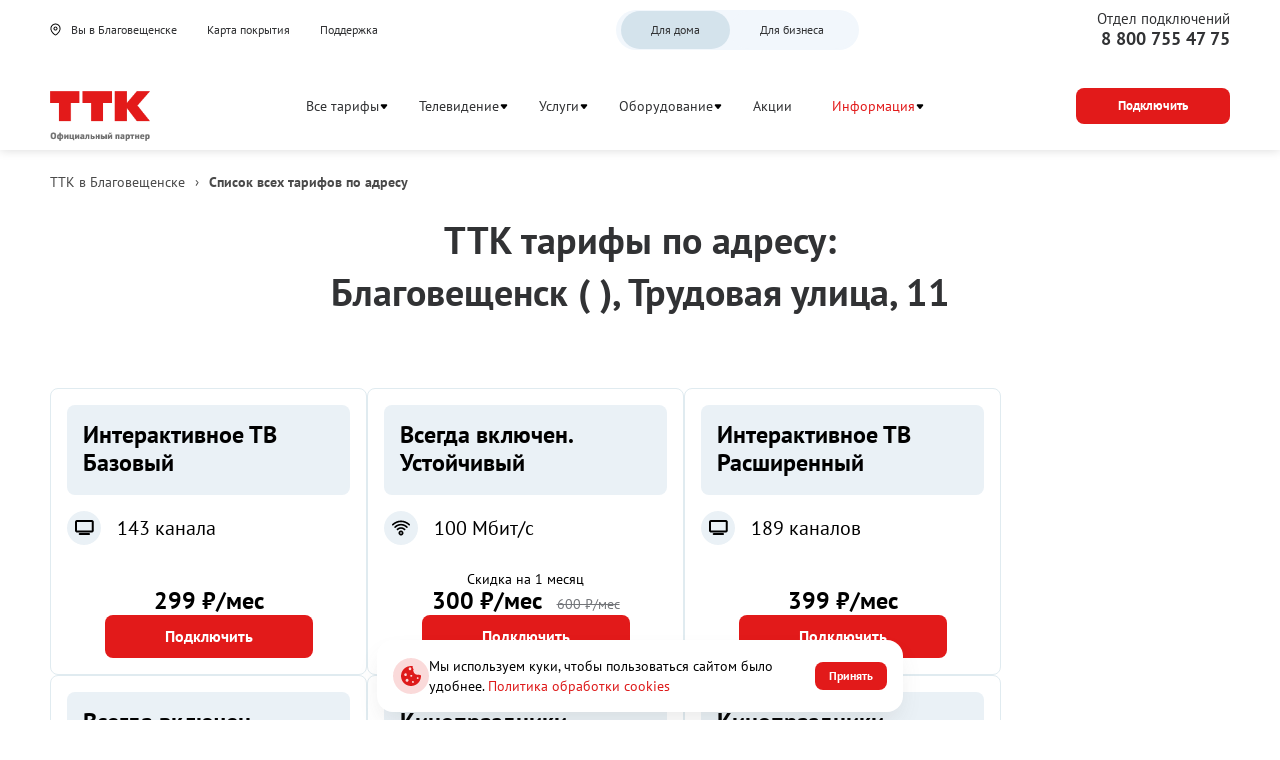

--- FILE ---
content_type: text/html; charset=utf-8
request_url: https://blagoveshchensk-amurobl.wwwttk.ru/tarifs/trudovaya-ulica-11
body_size: 59655
content:
<!doctype html><html lang="ru">
<head prefix="og: http://ogp.me/ns#">
<meta charset="UTF-8">
<meta name="format-detection" content="telephone=no">
<meta id="viewport" name="viewport" content="width=device-width,initial-scale=1.0,shrink-to-fit=no">
<title>Тарифы ТТК по адресу: Благовещенск ( ), Трудовая улица, 11</title>
<meta name="referrer" content="unsafe-url">
<link rel="canonical" href="https://blagoveshchensk-amurobl.wwwttk.ru/tarifs/trudovaya-ulica-11">
<meta property="og:site_name" content="ТТК"><meta property="og:type" content="website">
<meta name="description" content="Все актуальные тарифы ТТК в Благовещенске по адресу: в Благовещенске, Трудовая улица, 11 на скоростной интернет и ТВ. ✔️ Тарифы и условия подключения на сайте."><meta property="og:description" content="Все актуальные тарифы ТТК в Благовещенске по адресу: в Благовещенске, Трудовая улица, 11 на скоростной интернет и ТВ. ✔️ Тарифы и условия подключения на сайте."><meta name="twitter:card" content="summary">
<meta property="og:title" content="Тарифы ТТК по адресу: Благовещенск ( ), Трудовая улица, 11">
<meta property="og:url" content="https://blagoveshchensk-amurobl.wwwttk.ru/tarifs/trudovaya-ulica-11"><meta property="og:image" content="https://blagoveshchensk-amurobl.wwwttk.ru/files/page/logo-192x192.png"><meta name="twitter:image:src" content="https://blagoveshchensk-amurobl.wwwttk.ru/files/page/logo-192x192.png"><meta name="robots" content="all">
<link rel="shortcut icon" href="/files/page/d1favicon.ico">
<script>var cpviewportWidth=screen.width;if(window.innerWidth==screen.height){cpviewportWidth=screen.height;}if (window.innerWidth < 360) document.getElementById("viewport").content = "width=device-width,initial-scale="+(window.innerWidth/360)+",shrink-to-fit=no";window.addEventListener("orientationchange", function() {document.getElementById("viewport").content = "width=device-width,initial-scale=1.0,shrink-to-fit=no";if(cpviewportWidth==screen.height){cpviewportWidth=screen.width;}else{cpviewportWidth=screen.height;}if(cpviewportWidth<360) {document.getElementById("viewport").content = "width=device-width,initial-scale="+(cpviewportWidth/360)+",shrink-to-fit=no";setTimeout(function() {document.getElementById("viewport").content = "width=device-width,initial-scale=1.0,shrink-to-fit=no";document.getElementById("viewport").content = "width=device-width,initial-scale="+(cpviewportWidth/360)+",shrink-to-fit=no";}, 500);}});</script>
<style>html{min-height:100%;min-width:100%;-webkit-text-size-adjust:100%;-ms-text-size-adjust:100%;text-size-adjust:100%;}body{margin:0;-webkit-font-smoothing:antialiased}audio,canvas,progress,video{display:inline-block;vertical-align:baseline}input,textarea{text-align:inherit;}input,textarea,select,button,.bh1 h1,.bh2 h2,.bh3 h3,.bh4 h4{font-size:inherit;font-weight:inherit;letter-spacing:inherit;line-height:inherit}input:not([type="file"]),textarea,select,button{font-family:inherit}input[type="file"]{letter-spacing:normal;line-height:normal;font-weight:400}label{white-space:normal}.liItem{white-space:nowrap}input[type=checkbox],input[type=radio]{vertical-align:middle;margin:-3px 5px 0 0}audio:not([controls]){display:none;height:0}sub,sup{position:relative;font-size:75%;line-height:0;vertical-align:baseline}sup{top:-.5em}sub{bottom:-.25em}b,strong{font-weight:700}pre{overflow:auto}hr{height:0;-webkit-box-sizing:content-box;box-sizing:content-box;border:0;border-top:1px solid #eee}blockquote{margin:0 15px;border-left:2px solid #bbb;padding:0 15px;clear:both}.tb{border-collapse:collapse;border:0}.tb .td,form{padding:0;border:0}form{margin:0}.form100,.irz{width:100% !important;height:100% !important}p{padding:0;margin:0}h1,h2,h3,h4,h5,h6{margin:0;font-weight:inherit}img{border:0}.left{float:left}.right{float:right}.center{margin:0 auto}.link,.cursor,label,.phswipet{cursor:pointer}label{user-select:none}a{outline-style:none}a:hover{text-decoration:none}.formR input.input,.formR textarea{border:0;margin:0;padding:0 5px 0 5px;width:100%;height:100%;display:block}.formR button{display:block;margin:0;padding:0;cursor:pointer;background:none;border:none;text-align:center}.formR select{border:0;margin:0;width:100%;height:100%;display:block}select option{background-color:inherit;}.formR textarea{overflow:auto;resize:none}.formR .url{display:none}.line{width:100%;height:0;font-size:0;line-height:0;padding:0;top:50%;position:absolute;left:0}.lineV{width:0;font-size:0;padding:0;margin:0 auto;height:100%}.bl{vertical-align:top;display:inline-block}figcaption{overflow:hidden;margin:0;-webkit-box-sizing:border-box;box-sizing:border-box}.flipfront{overflow:hidden;opacity:0;transform:perspective(800px)rotateY(-180deg);backface-visibility:hidden;top:0;left:0;height:100%;width:100%;position:absolute;z-index:-1;transition:1.0s;-webkit-box-sizing:border-box;box-sizing:border-box}div{border-collapse:separate}.scroll1{overflow:auto}.scroll2{overflow-x:scroll;overflow-y:hidden;white-space:nowrap}.scroll3{overflow-y:scroll;overflow-x:hidden}.wh100{width:100%;height:100%}.owl-carousel{overflow:hidden;white-space:nowrap;}.h100{height:100%}.w100{width:100%}.smenu > .pop2,.smenu2 > .pop2{display:none;position:absolute;z-index:2000}.pop2{text-align:left}.irz,.smenu:hover > .pop2,.hover2 > .pop2{display:block}.links{text-decoration:none !important}.statbar,.virtuals,.droppable,.pgdiv,.tddiv,.relative,.wrapzoom3{position:relative}.wrapzoom3{width:100%;}.statbar{top:auto !important;left:auto !important;bottom:auto !important;right:auto !important}.fixbar,.fixbott{position:fixed !important;will-change:transform;height:0}.fixbar{top:0}.fixbott{bottom:0}.ascroll{position:absolute;z-index:-100;font-size:0}.ascroll span{position:absolute;top:0}.phidden{visibility:hidden;width:0;height:0.1px;overflow:hidden;opacity:0}.phidden2{display:none}.vdis{height:100%;position:relative}.virtuals{width:100%}.cpdimming{background:rgba(0,0,0,0.8);z-index:919;position:fixed;height:100%;width:100%;left:0;top:0}.droppable,.bgFixs,.vdis,.boxs,.bi,.formR button,.formR select,.formR input.input,.formR textarea{-webkit-box-sizing:border-box;box-sizing:border-box}.vdis,.droppable{height:100%;margin:0 auto}.bi{display:block;position:relative;height:100%}.bgFixs,.bgFixBody{overflow:hidden;top:0;left:0;width:100%}.bgFixs{margin:auto;position:absolute;z-index:-3;bottom:0;right:0}.bgFixBody{z-index:-100;height:100%;position:fixed;pointer-events:none}.bgVY1{position:absolute;top:0;left:0;width:100%;height:100%}.bgV0{position:absolute;width:100%;height:100%;z-index:0;top:0;left:0}.bgVY2{position:relative;padding-bottom:56.25%;max-width:100%;height:0}.bgVY2 .youtubef{position:absolute;top:0;left:0;width:100%;height:100%;opacity:0;transition:opacity .8s linear}.bgV1{overflow:hidden;position:absolute;width:100%;height:100%;left:0;top:0;pointer-events:none}.bgV2::-webkit-media-controls-play-button,.bgV2::-webkit-media-controls-start-playback-button{opacity:0;pointer-events:none;width:5px}.bgV2{position:absolute;top:50%;left:50%;min-width:100%;min-height:100%;width:auto;height:auto;-webkit-transform:translate(-50%,-50%);transform:translate(-50%,-50%);opacity:0;transition:opacity .8s linear}.bgV2.is-playing,.youtubef.is-playing{opacity:1}@supports(object-fit:cover){.bgV2{-webkit-transform:none;transform:none;top:0;left:0;width:100%;height:100%;object-fit:cover}}@supports (-ms-ime-align:auto){.bgV2{top:50%;left:50%;width:auto;height:auto;transform:translate(-50%, -50%);object-fit:none;}}.sUptop{top:0}.sUpbottom{bottom:0}.sUptop,.sUpbottom{position:fixed;width:100%;left:0;height:0;z-index:600}#sUpB{cursor:pointer;opacity:0;z-index:600}.hide2{display:none}.formR input[type="number"]{padding:5px}.parPerSel{text-decoration:none !important}.flip-clock-wrapper ul:first-child{margin-right:.1em}.flip-clock-wrapper .tDay .tcells,.flip-clock-wrapper .tHour .tcells,.flip-clock-wrapper .tMin .tcells,.flip-clock-wrapper .tSec .tcells{white-space:nowrap}.flip-clock-wrapper{user-select:none}.flip-clock-wrapper ul{list-style:none;position:relative;display:inline-block;margin:0;padding:0}.flip-clock-wrapper ul li{z-index:1;position:absolute;left:0;top:0;width:100%;height:100%}.flip-clock-wrapper ul li:first-child{z-index:2}.flip-clock-wrapper ul li.flipsizer{position:relative;z-index:-1;width:auto;height:auto;color:rgba(0,0,0,0)!important;text-shadow:none !important}.flip-clock-wrapper ul li span{display:block;height:100%;-webkit-perspective:200px;perspective:200px;margin:0 !important;overflow:visible !important;cursor:default !important}.flip-clock-wrapper ul li span div{z-index:1;position:absolute;left:0;width:100%;height:50%;overflow:hidden}.flip-clock-wrapper ul li span div .shadow{position:absolute;width:100%;height:100%;z-index:2}.flip-clock-wrapper div.up{top:0}.flip-clock-wrapper div.down{bottom:0}.flip-clock-wrapper ul li span div div.inn{position:absolute;left:0;z-index:1;height:200%;text-align:center;letter-spacing:normal}.flip-clock-wrapper ul li span div.up div.inn{top:0}.flip-clock-wrapper ul li span div.down div.inn{bottom:0}.flip-clock-wrapper td.dots{position:relative;vertical-align:top;width:1px}.flip-clock-wrapper div.dots{letter-spacing:1px;padding:0 .05em}.flip-clock-wrapper ul.play li.flip-clock-before{z-index:3}.flip-clock-wrapper ul li.flip-clock-active{z-index:5}@-webkit-keyframes asd{0%{z-index:2}20%{z-index:4}100%{z-index:4}}@keyframes asd{0%{z-index:2}20%{z-index:4}100%{z-index:4}}@-webkit-keyframes turn{0%{-webkit-transform:rotateX(90deg);opacity:1}100%{-webkit-transform:rotateX(0deg);opacity:1}}@keyframes turn{0%{transform:rotateX(90deg);opacity:1}100%{transform:rotateX(0deg);opacity:1}}@-webkit-keyframes turn2{0%{-webkit-transform:rotateX(0deg);opacity:1}100%{-webkit-transform:rotateX(-90deg);opacity:1}}@keyframes turn2{0%{transform:rotateX(0deg);opacity:1}100%{transform:rotateX(-90deg);opacity:1}}@-webkit-keyframes show-shadow{0%{opacity:0}100%{opacity:1}}@keyframes show-shadow{0%{opacity:0}100%{opacity:1}}@-webkit-keyframes hide-shadow{0%{opacity:1}100%{opacity:0}}@keyframes hide-shadow{0%{opacity:1}100%{opacity:0}}:focus{outline-color:transparent;outline-style:none;}input::-webkit-input-placeholder,textarea::-webkit-input-placeholder{opacity:1;-webkit-transition:opacity .5s;transition:opacity .5s;}input::-moz-placeholder,textarea::-moz-placeholder{opacity:1;-moz-transition:opacity .5s;transition:opacity .5s;}input:-ms-input-placeholder,textarea:-ms-input-placeholder{opacity:1;transition:opacity .5s;}input::placeholder,textarea::placeholder{opacity:1;transition:opacity .5s;}input:focus::-webkit-input-placeholder,textarea:focus::-webkit-input-placeholder{opacity:0;}input:focus::-moz-placeholder,textarea:focus::-moz-placeholder{opacity:0;}input:focus:-ms-input-placeholder,textarea:focus:-ms-input-placeholder{opacity:0;}input:focus::placeholder,textarea:focus::placeholder{opacity:0;}.invisible{visibility:hidden;}html,body{margin:0;}div[data-aload]{background-image:none !important;}.popupContent{z-index:921;position:fixed;top:0;left:0;left:0;top:0;right:0;bottom:0;overflow-y:auto;overflow-x:hidden;-webkit-overflow-scrolling:touch;}.popupContent .tddiv{display:-webkit-flex;display:flex;-webkit-align-items:center;align-items:center;min-height:100%;}.popupContent .tddiv::after{display:block;height:100vh;content:"";}html.mobile .popupContent .tddiv::after{height:calc(100vh + 1px);}.popupContent .tddiv .virtuals{position:relative !important}input[type="date"]::-webkit-clear-button,input[type="time"]::-webkit-clear-button{display:none;}input[type="date"]::-ms-clear,input[type="time"]::-ms-clear{display:none;}input[type="date"]::-webkit-inner-spin-button,input[type="time"]::-webkit-inner-spin-button{height:100%;}.screenreader{position:absolute !important;width:1px !important;height:1px !important;overflow:hidden !important;clip:rect(0 0 0 0) !important;}.grays,.graysi .bl,.graysv video{-webkit-filter:grayscale(100%);-ms-filter:grayscale(100%);filter:grayscale(100%);}.grays:hover,.graysi:hover .bl,.graysv.cpsound video,.graysv:hover video:not([data-mouseout]){-webkit-filter:none;-ms-filter:none;filter:none;}summary{outline:0;cursor:pointer;display:block;}summary::-webkit-details-marker{display:none;}summary::-moz-list-bullet{list-style-type:none;}summary::marker{display:none;}details{position:relative;display:block;}summary:before{display:flex;justify-content:center;align-items:center;position:absolute;min-width:1em;height:1em;}summary > .marker svg{width:100%;height:100%;}summary > .marker{position:absolute;}.tcenter{width:100%;}.tcenter > div{height:100.1%;display:-webkit-flex;display:flex;-webkit-align-items:center;align-items:center;-webkit-justify-content:center;justify-content:center;}figure{margin:0;}.mobile body{min-width:360px;}html,body{font-size:16px;line-height:24px;font-weight:400;font-family:PTSans;}h1,.bh1{font-size:48px;line-height:52px;font-weight:700;font-family:PTSans;}h2,.bh2{font-size:36px;line-height:44px;font-weight:700;font-family:PTSans;}h3,.bh3{font-size:28px;line-height:36px;font-weight:700;font-family:PTSans;}h4,.bh4{font-size:28px;line-height:36px;font-weight:700;font-family:PTSans;}body{background-color:rgb(255,255,255);}#b1432,.b1432{overflow:hidden;height:auto;width:100%;}#v1432{z-index:1;}#c_1432{display:-webkit-flex;display:flex;-webkit-flex-direction:row;flex-direction:row;-webkit-align-items:center;align-items:center;-webkit-align-content:center;align-content:center;-webkit-flex-wrap:wrap;flex-wrap:wrap;-webkit-justify-content:center;justify-content:center;padding:10px 10px 10px 10px;width:100%;}#b1432,.b1432{background-color:rgb(250,250,250);}#b1432{-webkit-animation-delay:10s;animation-delay:10s;}#i11954{width:auto;height:auto;padding:0;margin:5px 5px 5px 5px;position:relative;z-index:2;vertical-align:top;display:inline-block;}#b11954{text-align:center;}#b11954{font-style:normal;text-decoration:none;color:rgb(255,255,255);padding:5px 20px 5px 20px;} #b11954 a{color:rgb(255,255,255);}#b11954:hover{text-decoration:none;}#i7996{width:100%;height:auto;padding:10px 10px 10px 10px;margin:0;position:relative;z-index:2;vertical-align:top;display:inline-block;}#b7996{font-size:22px;text-align:center;}#b7996{font-style:normal;text-decoration:none;color:rgb(49,50,52);padding:10px 10px 10px 10px;} #b7996 a{color:rgb(0,124,255);}#b7996:hover{text-decoration:none;}#b7994,.b7994{height:auto;width:100%;}#v7994{z-index:1;}#c_7994{display:-webkit-flex;display:flex;-webkit-flex-direction:row;flex-direction:row;-webkit-align-items:flex-start;align-items:flex-start;-webkit-align-content:flex-start;align-content:flex-start;-webkit-flex-wrap:wrap;flex-wrap:wrap;-webkit-justify-content:center;justify-content:center;padding:10px 10px 10px 10px;width:100%;}#b7994,.b7994{}#b7994{}#i7995{width:550px;height:auto;min-height:300px;margin:0;position:relative;z-index:2;vertical-align:top;display:inline-block;}#b7995{display:-webkit-flex;display:flex;-webkit-flex-direction:column;flex-direction:column;-webkit-align-items:center;align-items:center;-webkit-align-content:center;align-content:center;-webkit-flex-wrap:wrap;flex-wrap:wrap;-webkit-justify-content:center;justify-content:center;padding:10px 10px 10px 10px;min-height:300px;background-color:rgb(255,255,255);border-radius:8px 8px 8px 8px;}#i8324{width:auto;height:auto;max-width:600px;padding:0;margin:5px 0px 5px 0px;position:relative;z-index:2;vertical-align:top;display:inline-block;}#b8324{display:-webkit-flex;display:flex;-webkit-flex-direction:row;flex-direction:row;-webkit-align-items:center;align-items:center;-webkit-align-content:flex-start;align-content:flex-start;-webkit-flex-wrap:wrap;flex-wrap:wrap;-webkit-justify-content:center;justify-content:center;padding:10px 10px 10px 10px;background-color:rgb(255,255,255);border-radius:8px 8px 8px 8px;}#i8325{width:100%;height:auto;padding:0px 5px 5px 5px;margin:0;position:relative;z-index:2;vertical-align:top;display:inline-block;}#b8325{font-size:28px;font-weight:bold;text-align:center;}#b8325{font-style:normal;text-decoration:none;color:rgb(74,74,74);padding:10px 10px 0px 10px;} #b8325 a{color:rgb(0,0,0);}#b8325:hover{text-decoration:none;}#b400,.b400{overflow:hidden;height:auto;width:100%;}#v400{z-index:1;}#c_400{display:-webkit-flex;display:flex;-webkit-flex-direction:row;flex-direction:row;-webkit-align-items:flex-start;align-items:flex-start;-webkit-align-content:flex-start;align-content:flex-start;-webkit-flex-wrap:wrap;flex-wrap:wrap;-webkit-justify-content:center;justify-content:center;padding:10px 0px 10px 0px;}#c_400{}#b400{}#b415,.b415{height:auto;min-height:90px;width:100%;}#v415{z-index:14;}#c_415{display:-webkit-flex;display:flex;-webkit-flex-direction:row;flex-direction:row;-webkit-align-items:center;align-items:center;-webkit-align-content:center;align-content:center;-webkit-flex-wrap:wrap;flex-wrap:wrap;-webkit-justify-content:space-between;justify-content:space-between;padding:5px 0px 3px 0px;min-height:90px;width:100%;}#b415,.b415{box-shadow:0 0 10px 0 rgb(217,217,217);}#b415,.b415{background-color:rgb(255,255,255);}#i416{width:auto;height:auto;margin:0;position:relative;z-index:2;vertical-align:top;display:inline-block;}#b416{font-size:14px;font-weight:400;line-height:20px;}#b416{padding:0px 5px 0px 0px;display:-webkit-flex;display:flex;-webkit-flex-direction:row;flex-direction:row;-webkit-align-items:center;align-items:center;-webkit-align-content:center;align-content:center;-webkit-flex-wrap:wrap;flex-wrap:wrap;-webkit-justify-content:center;justify-content:center;transition:0.5s;}#i419{width:auto;height:auto;padding:0;margin:0px 10px 0px 10px;position:relative;z-index:2;vertical-align:top;display:inline-block;}#b419{font-style:normal;text-decoration:none;color:rgb(49,50,52);padding:5px 10px 5px 10px;transition:0.5s;}#b419.msel,#b419:hover{text-decoration:none;color:rgb(226,26,26) !important;}#i12195{width:100%;height:auto;margin:0;position:relative;z-index:2;vertical-align:top;display:none;}#b12195{font-style:normal;text-decoration:none;padding:0px 0px 0px 0px;}#b12195:hover{text-decoration:none;}#i12193{width:auto;height:auto;padding:0;margin:0px 10px 0px 10px;position:relative;z-index:2;vertical-align:top;display:inline-block;}#b12193{font-weight:700;text-align:center;}#b12193{font-style:normal;text-decoration:none;color:rgb(255,255,255);padding:11px 30px 11px 30px;transition:0.5s;background-color:rgb(226,26,26);border-radius:8px 8px 8px 8px;} #b12193 a{color:rgb(255,255,255);}#b12193:hover{text-decoration:none;background-color:rgb(255,255,255) !important;color:rgb(226,26,26) !important;}#b3704,.b3704{height:auto;min-height:100vh;width:75%;}#v3704{z-index:1;}#b3704{margin:0;float:right;}.bgFixc_3704,.bgFixedc_3704{left:auto;right:0;}#v3704:after{content:"";display:block;clear:both;visibility:hidden;line-height:0;height:0;}#c_3704{display:-webkit-flex;display:flex;-webkit-flex-direction:row;flex-direction:row;-webkit-align-items:flex-start;align-items:flex-start;-webkit-align-content:flex-start;align-content:flex-start;-webkit-flex-wrap:wrap;flex-wrap:wrap;-webkit-justify-content:flex-start;justify-content:flex-start;padding:0px 0px 0px 0px;min-height:100vh;}#c_3704{background-color:rgb(255,255,255);}#b3704{}#b450,.b450{overflow:hidden;height:auto;width:100%;}#v450{z-index:10;}#c_450{display:-webkit-flex;display:flex;-webkit-flex-direction:row;flex-direction:row;-webkit-align-items:flex-start;align-items:flex-start;-webkit-align-content:flex-start;align-content:flex-start;-webkit-flex-wrap:wrap;flex-wrap:wrap;-webkit-justify-content:flex-start;justify-content:flex-start;padding:10px 10px 0px 10px;width:100%;max-width:1400px;}#b450,.b450{}#i451{width:100%;height:auto;margin:0;position:relative;z-index:2;vertical-align:top;display:inline-block;}#b451{font-size:14px;}#b451{font-style:normal;text-decoration:none;padding:10px 5px 10px 0px;color:rgb(74,74,74);}#b451 a{color:rgb(74,74,74);}#b451:hover{text-decoration:none;}#b1419,.b1419{overflow:hidden;height:auto;width:100%;}#v1419{z-index:1;}#c_1419{display:-webkit-flex;display:flex;-webkit-flex-direction:row;flex-direction:row;-webkit-align-items:center;align-items:center;-webkit-align-content:center;align-content:center;-webkit-flex-wrap:wrap;flex-wrap:wrap;-webkit-justify-content:center;justify-content:center;padding:10px 0px 10px 0px;}#c_1419{}#b1419{}#b538,.b538{overflow:hidden;height:auto;width:100%;}#v538{z-index:1;}#c_538{display:-webkit-flex;display:flex;-webkit-flex-direction:row;flex-direction:row;-webkit-align-items:flex-start;align-items:flex-start;-webkit-align-content:flex-start;align-content:flex-start;-webkit-flex-wrap:wrap;flex-wrap:wrap;-webkit-justify-content:center;justify-content:center;padding:10px 10px 10px 10px;width:100%;}#b538,.b538{background-color:rgb(250,250,250);}#b538{-webkit-animation-delay:10s;animation-delay:10s;}#i11949{width:auto;height:auto;max-width:800px;padding:0;margin:10px 10px 10px 10px;position:relative;z-index:2;vertical-align:top;display:inline-block;}#b11949{display:-webkit-flex;display:flex;-webkit-flex-direction:column;flex-direction:column;-webkit-align-items:center;align-items:center;-webkit-align-content:center;align-content:center;-webkit-flex-wrap:wrap;flex-wrap:wrap;-webkit-justify-content:center;justify-content:center;padding:10px 10px 20px 10px;}#i540{width:209px;height:auto;padding:0;margin:10px 10px 10px 10px;position:relative;z-index:2;vertical-align:top;display:none;}#i540{font-size:22px;}#b540{padding:0px 0px 0px 0px;line-height:0;font-size:0;}#b540 .bl{width:100%;}#i540 a{color:rgb(97,48,22);}#b540:before{content:"";display:block;height:0;padding-bottom:123.28767123288%;}#b540 .bl{position:absolute;top:0;left:0;box-sizing:border-box;padding:inherit;}#b540:hover a{text-decoration:none;}#b540:hover{}#i11950{width:100%;height:auto;padding:5px 5px 5px 5px;margin:0;position:relative;z-index:2;vertical-align:top;display:inline-block;}#b11950{font-style:normal;text-decoration:none;color:rgb(74,74,74);padding:10px 10px 10px 10px;} #b11950 a{color:rgb(74,74,74);}#b11950:hover{text-decoration:none;}#b1269,.b1269{overflow:hidden;height:auto;width:100%;}#v1269{z-index:21;}#c_1269{display:-webkit-flex;display:flex;-webkit-flex-direction:row;flex-direction:row;-webkit-align-items:center;align-items:center;-webkit-align-content:center;align-content:center;-webkit-flex-wrap:wrap;flex-wrap:wrap;-webkit-justify-content:space-between;justify-content:space-between;padding:10px 0px 10px 0px;width:100%;}#b1269,.b1269{background-color:rgb(255,255,255);}#i9462{width:auto;height:auto;margin:0;position:relative;z-index:2;vertical-align:top;display:none;}#b9462{font-style:normal;text-decoration:none;color:rgb(0,0,0);padding:0px 0px 0px 0px;} #b9462 a{color:rgb(0,0,0);}#b9462:hover{text-decoration:none;}#i22867{width:100%;height:auto;padding:5px 0px 5px 0px;margin:0;position:relative;z-index:2;vertical-align:top;display:inline-block;}#b22867{font-weight:700;}#b22867{font-style:normal;text-decoration:none;color:rgb(49,50,52);padding:5px 8px 5px 10px;}#b22867:hover{text-decoration:none;}#i21853{width:auto;height:auto;padding:0;margin:5px 0px 5px 0px;position:relative;z-index:2;vertical-align:top;display:inline-block;}#b21853{font-style:normal;text-decoration:none;color:rgb(255,255,255);padding:5px 1px 0px 1px;transition:0.5s;border-bottom:1px solid rgb(255,255,255);}#b21853.msel,#b21853:hover{text-decoration:none;border-bottom:1px solid rgb(226,26,26) !important;}#i21854{width:auto;height:auto;padding:0;margin:5px 0px 5px 0px;position:relative;z-index:2;vertical-align:top;display:inline-block;}#b21854{font-style:normal;text-decoration:none;color:rgb(255,255,255);padding:5px 1px 0px 1px;transition:0.5s;border-bottom:1px solid rgb(255,255,255);}#b21854.msel,#b21854:hover{text-decoration:none;border-bottom:1px solid rgb(226,26,26) !important;}#i21855{width:auto;height:auto;padding:0;margin:5px 0px 5px 0px;position:relative;z-index:2;vertical-align:top;display:inline-block;}#b21855{font-style:normal;text-decoration:none;color:rgb(255,255,255);padding:5px 1px 0px 1px;border-bottom:1px solid rgb(255,255,255);}#b21855.msel,#b21855:hover{text-decoration:none;border-bottom:1px solid rgb(226,26,26) !important;}#i21856{width:auto;height:auto;padding:0;margin:5px 0px 5px 0px;position:relative;z-index:2;vertical-align:top;display:inline-block;}#b21856{font-style:normal;text-decoration:none;color:rgb(255,255,255);padding:5px 1px 0px 1px;border-bottom:1px solid rgb(255,255,255);}#b21856.msel,#b21856:hover{text-decoration:none;border-bottom:1px solid rgb(226,26,26) !important;}#i21857{width:auto;height:auto;padding:0;margin:5px 0px 5px 0px;position:relative;z-index:2;vertical-align:top;display:inline-block;}#b21857{font-style:normal;text-decoration:none;color:rgb(255,255,255);padding:5px 1px 0px 1px;transition:0.5s;border-bottom:1px solid rgb(255,255,255);}#b21857.msel,#b21857:hover{text-decoration:none;border-bottom:1px solid rgb(226,26,26) !important;}#i21858{width:auto;height:auto;padding:0;margin:5px 0px 5px 0px;position:relative;z-index:2;vertical-align:top;display:inline-block;}#b21858{font-style:normal;text-decoration:none;color:rgb(255,255,255);padding:5px 1px 0px 1px;transition:0.5s;border-bottom:1px solid rgb(255,255,255);}#b21858.msel,#b21858:hover{text-decoration:none;border-bottom:1px solid rgb(226,26,26) !important;}#i21859{width:auto;height:auto;padding:0;margin:5px 0px 5px 0px;position:relative;z-index:2;vertical-align:top;display:inline-block;}#b21859{font-style:normal;text-decoration:none;color:rgb(255,255,255);padding:5px 1px 0px 1px;transition:0.5s;border-bottom:1px solid rgb(255,255,255);}#b21859.msel,#b21859:hover{text-decoration:none;border-bottom:1px solid rgb(226,26,26) !important;}#i21741{width:auto;height:auto;margin:0;position:relative;z-index:2;vertical-align:top;display:inline-block;}#b21741{font-style:normal;text-decoration:none;color:rgb(49,50,52);padding:6px 0px 6px 0px;transition:0.5s;}#b21741.msel,#b21741:hover{text-decoration:none;color:rgb(226,26,26) !important;}#i21742{width:auto;height:auto;margin:0;position:relative;z-index:2;vertical-align:top;display:inline-block;}#b21742{font-style:normal;text-decoration:none;color:rgb(49,50,52);padding:6px 0px 6px 0px;transition:0.5s;}#b21742.msel,#b21742:hover{text-decoration:none;color:rgb(226,26,26) !important;}#i21757{width:100%;height:auto;max-width:1480px;margin:0;position:relative;z-index:2;vertical-align:top;display:none;}#b21757{display:-webkit-flex;display:flex;-webkit-flex-direction:row;flex-direction:row;-webkit-align-items:flex-start;align-items:flex-start;-webkit-align-content:flex-start;align-content:flex-start;-webkit-flex-wrap:wrap;flex-wrap:wrap;-webkit-justify-content:flex-start;justify-content:flex-start;padding:0px 10px 0px 20px;}#i21758{width:auto;height:auto;padding:0;margin:0px 10px 10px 0px;position:relative;z-index:2;vertical-align:top;display:inline-block;}#b21758{padding:0px 0px 0px 0px;display:-webkit-flex;display:flex;-webkit-flex-direction:column;flex-direction:column;-webkit-align-items:flex-start;align-items:flex-start;-webkit-align-content:flex-start;align-content:flex-start;-webkit-flex-wrap:nowrap;flex-wrap:nowrap;-webkit-justify-content:flex-start;justify-content:flex-start;transition:0.5s;}#i21759{width:auto;height:auto;margin:0;position:relative;z-index:2;vertical-align:top;display:inline-block;}#b21759{font-style:normal;text-decoration:none;color:rgb(49,50,52);padding:6px 0px 6px 0px;transition:0.5s;}#b21759.msel,#b21759:hover{text-decoration:none;color:rgb(226,26,26) !important;}#i21760{width:auto;height:auto;margin:0;position:relative;z-index:2;vertical-align:top;display:inline-block;}#b21760{font-style:normal;text-decoration:none;color:rgb(49,50,52);padding:6px 0px 6px 0px;transition:0.5s;}#b21760.msel,#b21760:hover{text-decoration:none;color:rgb(226,26,26) !important;}#i21761{width:auto;height:auto;margin:0;position:relative;z-index:2;vertical-align:top;display:inline-block;}#b21761{font-style:normal;text-decoration:none;color:rgb(49,50,52);padding:6px 0px 6px 0px;transition:0.5s;}#b21761.msel,#b21761:hover{text-decoration:none;color:rgb(226,26,26) !important;}#i21767{width:auto;height:auto;padding:0;margin:0px 10px 0px 10px;position:relative;z-index:2;vertical-align:top;display:inline-block;}#b21767{font-style:normal;text-decoration:none;color:rgb(49,50,52);padding:5px 10px 5px 10px;transition:0.5s;}#b21767.msel,#b21767:hover{text-decoration:none;color:rgb(226,26,26) !important;}#i21764{width:auto;height:auto;margin:0;position:relative;z-index:2;vertical-align:top;display:inline-block;}#b21764{font-style:normal;text-decoration:none;color:rgb(49,50,52);padding:6px 0px 6px 0px;transition:0.5s;}#b21764.msel,#b21764:hover{text-decoration:none;color:rgb(226,26,26) !important;}#i11952{width:auto;height:auto;max-width:800px;padding:0;margin:10px 10px 10px 10px;position:relative;z-index:2;vertical-align:top;display:inline-block;}#b11952{display:-webkit-flex;display:flex;-webkit-flex-direction:column;flex-direction:column;-webkit-align-items:center;align-items:center;-webkit-align-content:center;align-content:center;-webkit-flex-wrap:wrap;flex-wrap:wrap;-webkit-justify-content:center;justify-content:center;padding:10px 10px 10px 10px;}#i11953{width:100%;height:auto;padding:5px 5px 5px 5px;margin:0;position:relative;z-index:2;vertical-align:top;display:inline-block;}#b11953{font-style:normal;text-decoration:none;color:rgb(74,74,74);padding:10px 10px 10px 10px;} #b11953 a{color:rgb(74,74,74);}#b11953:hover{text-decoration:none;}#i1434{width:209px;height:auto;padding:0;margin:10px 10px 10px 10px;position:relative;z-index:2;vertical-align:top;display:none;}#i1434{font-size:22px;}#b1434{padding:0px 0px 0px 0px;line-height:0;font-size:0;}#b1434 .bl{width:100%;}#i1434 a{color:rgb(97,48,22);}#b1434:before{content:"";display:block;height:0;padding-bottom:123.28767123288%;}#b1434 .bl{position:absolute;top:0;left:0;box-sizing:border-box;padding:inherit;}#b1434:hover a{text-decoration:none;}#b1434:hover{}#i18321{width:100%;height:auto;margin:0;position:relative;z-index:2;vertical-align:top;display:inline-block;}#b18321{display:-webkit-flex;display:flex;-webkit-flex-direction:row;flex-direction:row;-webkit-align-items:center;align-items:center;-webkit-align-content:center;align-content:center;-webkit-flex-wrap:wrap;flex-wrap:wrap;-webkit-justify-content:space-between;justify-content:space-between;padding:0px 0px 10px 0px;}#i8333{width:100%;height:60px;padding:5px 5px 5px 5px;margin:0;position:relative;z-index:2;vertical-align:top;display:inline-block;}#b8333{transition:0.5s;padding:2px 2px 2px 2px;border-radius:12px 12px 12px 12px;}#b8333 .field {font-style:normal;text-decoration:none;color:rgb(74,74,74);border-radius:8px 8px 8px 8px;border:1px solid rgb(212,212,212);}#b8333 .field::-moz-placeholder{color:rgb(74,74,74);}#b8333 .field::-webkit-input-placeholder{color:rgb(74,74,74);}#b8333 .field:-ms-input-placeholder{color:rgb(74,74,74);}#b8333 .placeholder{color:rgb(74,74,74);}#b8333:hover{text-decoration:none;}#b7999,.b7999{overflow:hidden;height:auto;width:100%;}#v7999{z-index:1;}#c_7999{display:-webkit-flex;display:flex;-webkit-flex-direction:row;flex-direction:row;-webkit-align-items:center;align-items:center;-webkit-align-content:flex-end;align-content:flex-end;-webkit-flex-wrap:wrap;flex-wrap:wrap;-webkit-justify-content:center;justify-content:center;padding:10px 0px 10px 0px;max-width:1400px;}#c_7999{}#b7999{}#i18339{width:auto;height:auto;padding:0;margin:0px 5px 5px 5px;position:relative;z-index:2;vertical-align:top;display:inline-block;}#b18339{text-align:center;}#b18339{font-style:normal;text-decoration:none;color:rgb(49,50,52);padding:0px 0px 0px 0px;} #b18339 a{color:rgb(49,50,52);}#b18339:hover{text-decoration:none;}#i14465{width:200px;height:auto;padding:0;margin:10px 10px 10px 10px;position:relative;z-index:2;vertical-align:top;display:inline-block;}#b14465{font-size:18px;}#b14465{width:100%;font-style:normal;text-decoration:none;padding:10px 10px 10px 10px;color:rgb(255,255,255);background-color:rgb(226,26,26);border-radius:45px 45px 45px 45px;}#b14465:hover{text-decoration:none;}#i21412{width:auto;height:auto;padding:0;margin:0px 10px 0px 10px;position:relative;z-index:2;vertical-align:top;display:inline-block;}#b21412{text-align:center;}#b21412{font-style:normal;text-decoration:none;color:rgb(49,50,52);padding:5px 10px 5px 10px;transition:0.5s;}#b21412.msel,#b21412:hover{text-decoration:none;color:rgb(226,26,26) !important;}#i21836{width:auto;height:auto;padding:0;margin:5px 0px 5px 0px;position:relative;z-index:2;vertical-align:top;display:inline-block;}#b21836{font-style:normal;text-decoration:none;color:rgb(255,255,255);padding:5px 1px 0px 1px;border-bottom:1px solid rgb(255,255,255);}#b21836.msel,#b21836:hover{text-decoration:none;border-bottom:1px solid rgb(226,26,26) !important;}#i21837{width:auto;height:auto;padding:0;margin:5px 0px 5px 0px;position:relative;z-index:2;vertical-align:top;display:inline-block;}#b21837{font-style:normal;text-decoration:none;color:rgb(255,255,255);padding:5px 1px 0px 1px;border-bottom:1px solid rgb(255,255,255);}#b21837.msel,#b21837:hover{text-decoration:none;border-bottom:1px solid rgb(226,26,26) !important;}#i21838{width:auto;height:auto;padding:0;margin:5px 0px 5px 0px;position:relative;z-index:2;vertical-align:top;display:inline-block;}#b21838{font-style:normal;text-decoration:none;color:rgb(255,255,255);padding:5px 1px 0px 1px;transition:0.5s;border-bottom:1px solid rgb(255,255,255);}#b21838.msel,#b21838:hover{text-decoration:none;border-bottom:1px solid rgb(226,26,26) !important;}#i21839{width:auto;height:auto;padding:0;margin:5px 0px 5px 0px;position:relative;z-index:2;vertical-align:top;display:inline-block;}#b21839{font-style:normal;text-decoration:none;color:rgb(255,255,255);padding:5px 1px 0px 1px;transition:0.5s;border-bottom:1px solid rgb(255,255,255);}#b21839.msel,#b21839:hover{text-decoration:none;border-bottom:1px solid rgb(226,26,26) !important;}#i21840{width:auto;height:auto;padding:0;margin:5px 0px 5px 0px;position:relative;z-index:2;vertical-align:top;display:inline-block;}#b21840{font-style:normal;text-decoration:none;color:rgb(255,255,255);padding:5px 1px 0px 1px;transition:0.5s;border-bottom:1px solid rgb(255,255,255);}#b21840.msel,#b21840:hover{text-decoration:none;border-bottom:1px solid rgb(226,26,26) !important;}#i21841{width:20%;height:auto;margin:0;position:relative;z-index:2;vertical-align:top;display:inline-block;}#b21841{font-size:15px;line-height:1.7;}#b21841{display:-webkit-flex;display:flex;-webkit-flex-direction:row;flex-direction:row;-webkit-align-items:flex-start;align-items:flex-start;-webkit-align-content:flex-start;align-content:flex-start;-webkit-flex-wrap:wrap;flex-wrap:wrap;-webkit-justify-content:flex-start;justify-content:flex-start;padding:5px 0px 5px 0px;}#i18346{width:30px;height:30px;position:absolute;z-index:5;top:5px;right:5px;margin:auto auto;}#b18346{padding:0px 0px 0px 0px;line-height:0;font-size:0;}#b18346 .bl{width:100%;height:100%;object-fit:cover;}#i18346 a{color:rgb(226,26,26);}#b18346:hover a{text-decoration:none;}#b18346:hover{}#i18393{width:auto;height:auto;padding:0;margin:0px 10px 0px 10px;position:relative;z-index:2;vertical-align:top;display:inline-block;}#b18393{text-align:center;}#b18393{font-style:normal;text-decoration:none;color:rgb(49,50,52);padding:5px 10px 5px 10px;transition:0.5s;}#b18393.msel,#b18393:hover{text-decoration:none;color:rgb(226,26,26) !important;}#i21740{width:auto;height:auto;padding:0;margin:0px 10px 10px 0px;position:relative;z-index:2;vertical-align:top;display:inline-block;}#b21740{padding:0px 0px 0px 0px;display:-webkit-flex;display:flex;-webkit-flex-direction:column;flex-direction:column;-webkit-align-items:flex-start;align-items:flex-start;-webkit-align-content:flex-start;align-content:flex-start;-webkit-flex-wrap:nowrap;flex-wrap:nowrap;-webkit-justify-content:flex-start;justify-content:flex-start;transition:0.5s;}#i12194{width:auto;height:auto;padding:0;margin:0px 10px 0px 10px;position:relative;z-index:2;vertical-align:top;display:inline-block;}#b12194{text-align:center;}#b12194{font-style:normal;text-decoration:none;color:rgb(255,255,255);padding:5px 20px 5px 20px;} #b12194 a{color:rgb(255,255,255);}#b12194:hover{text-decoration:none;}#i18347{width:30px;height:30px;position:absolute;z-index:6;top:5px;right:5px;margin:auto auto;}#b18347{padding:0px 0px 0px 0px;line-height:0;font-size:0;}#b18347 .bl{width:100%;height:100%;object-fit:cover;}#i18347 a{color:rgb(226,26,26);}#b18347:hover a{text-decoration:none;}#b18347:hover{}#i20517{width:auto;height:auto;position:absolute;z-index:24;left:50%;top:50%;transform:translate(-50%,-50%);}#b20517{font-size:12px;}#b20517{padding:1px 5px 1px 5px;display:-webkit-flex;display:flex;-webkit-flex-direction:row;flex-direction:row;-webkit-align-items:center;align-items:center;-webkit-align-content:center;align-content:center;-webkit-flex-wrap:wrap;flex-wrap:wrap;-webkit-justify-content:center;justify-content:center;transition:0.5s;background-color:rgb(242,247,252);border-radius:100px 100px 100px 100px;}#i9209{width:100%;height:auto;margin:0;position:relative;z-index:2;vertical-align:top;display:inline-block;}#b9209{font-size:18px;text-align:center;}#b9209{font-style:normal;text-decoration:none;color:rgb(255,255,255);padding:5px 20px 5px 20px;transition:0.5s;} #b9209 a{color:rgb(255,255,255);}#b9209:hover{text-decoration:none;}#i9208{width:auto;height:auto;margin:0;position:relative;z-index:2;vertical-align:top;display:inline-block;}#b9208{text-align:center;}#b9208{font-style:normal;text-decoration:none;color:rgb(255,255,255);padding:5px 20px 5px 20px;} #b9208 a{color:rgb(255,255,255);}#b9208:hover{text-decoration:none;}#i18328{width:30px;height:30px;position:absolute;z-index:13;top:5px;right:5px;margin:auto auto;}#b18328{padding:0px 0px 0px 0px;line-height:0;font-size:0;}#b18328 .bl{width:100%;height:100%;object-fit:cover;}#i18328 a{color:rgb(226,26,26);}#b18328:hover a{text-decoration:none;}#b18328:hover{}#i9207{width:95%;height:auto;margin:0;position:relative;z-index:2;vertical-align:top;display:none;}#b9207{display:-webkit-flex;display:flex;-webkit-flex-direction:row;flex-direction:row;-webkit-align-items:center;align-items:center;-webkit-align-content:flex-start;align-content:flex-start;-webkit-flex-wrap:wrap;flex-wrap:wrap;-webkit-justify-content:center;justify-content:center;padding:0px 0px 0px 0px;transition:0.5s;}#i9198{width:auto;height:auto;padding:0;margin:5px 5px 5px 5px;position:relative;z-index:2;vertical-align:top;display:inline-block;}#b9198{font-size:18px;text-align:center;}#b9198{font-style:normal;text-decoration:none;color:rgb(255,255,255);padding:5px 20px 5px 20px;transition:0.5s;background-color:rgb(149,149,149);border-radius:3px 3px 3px 3px;} #b9198 a{color:rgb(255,255,255);}#b9198:hover{text-decoration:none;background-color:rgb(184,0,0) !important;}#i9196{width:auto;height:auto;padding:0;margin:5px 5px 5px 5px;position:relative;z-index:2;vertical-align:top;display:inline-block;}#b9196{font-style:normal;text-decoration:none;color:rgb(74,74,74);padding:0px 0px 0px 0px;background-color:rgb(240,240,240);} #b9196 a{color:rgb(255,255,255);}#b9196:hover{text-decoration:none;}#i9197{width:auto;height:auto;padding:0;margin:5px 5px 5px 5px;position:relative;z-index:2;vertical-align:top;display:inline-block;}#b9197{font-size:18px;text-align:center;}#b9197{font-style:normal;text-decoration:none;color:rgb(255,255,255);padding:5px 20px 5px 20px;transition:0.5s;background-color:rgb(226,26,26);border-radius:3px 3px 3px 3px;} #b9197 a{color:rgb(255,255,255);}#b9197:hover{text-decoration:none;background-color:rgb(184,0,0) !important;}#i9195{width:30px;height:auto;position:absolute;z-index:3;top:0px;right:0px;margin:0 auto;}#b9195{padding:0px 0px 0px 0px;transition:0.5s;line-height:0;font-size:0;}#b9195 .bl{width:100%;}#i9195 a{color:rgb(0,0,0);}#b9195:before{content:"";display:block;height:0;padding-bottom:100%;}#b9195 .bl{position:absolute;top:0;left:0;box-sizing:border-box;padding:inherit;}#b9195:hover a{text-decoration:none;}#b9195:hover{}#i9193{width:50%;height:auto;margin:0;position:relative;z-index:2;vertical-align:top;display:inline-block;}#b9193{font-style:normal;text-decoration:none;color:rgb(255,255,255);padding:0px 0px 0px 0px;} #b9193 a{color:rgb(255,255,255);}#b9193:hover{text-decoration:none;}#i9194{width:auto;height:auto;position:absolute;z-index:20;top:60px;left:50%;transform:translateX(-50%);margin:0 0;display:none;}#b9194{display:-webkit-flex;display:flex;-webkit-flex-direction:row;flex-direction:row;-webkit-align-items:center;align-items:center;-webkit-align-content:flex-start;align-content:flex-start;-webkit-flex-wrap:wrap;flex-wrap:wrap;-webkit-justify-content:center;justify-content:center;padding:10px 30px 10px 10px;-webkit-animation-duration:1s;animation-duration:1s;-webkit-animation-delay:120s;animation-delay:120s;transition:0.5s;background-color:rgb(240,240,240);border-radius:6px 6px 6px 6px;}#i9192{width:50%;height:auto;margin:0;position:relative;z-index:2;vertical-align:top;display:inline-block;}#b9192{font-style:normal;text-decoration:none;color:rgb(255,255,255);padding:0px 0px 0px 0px;} #b9192 a{color:rgb(255,255,255);}#b9192:hover{text-decoration:none;}#i9191{width:95%;height:auto;margin:0;position:relative;z-index:2;vertical-align:top;display:inline-block;}#b9191{display:-webkit-flex;display:flex;-webkit-flex-direction:row;flex-direction:row;-webkit-align-items:flex-start;align-items:flex-start;-webkit-align-content:flex-start;align-content:flex-start;-webkit-flex-wrap:wrap;flex-wrap:wrap;-webkit-justify-content:flex-start;justify-content:flex-start;padding:0px 0px 0px 0px;}#i9189{width:30px;height:30px;position:absolute;z-index:4;top:0px;right:0px;margin:auto auto;}#b9189{font-style:normal;text-decoration:none;color:rgb(0,0,0);padding:0px 0px 0px 0px;} #b9189 a{color:rgb(0,0,0);}#b9189:hover{text-decoration:none;}#i9187{width:100%;height:auto;min-height:100px;margin:0;position:relative;z-index:2;vertical-align:top;display:inline-block;}#b9187{display:-webkit-flex;display:flex;-webkit-flex-direction:row;flex-direction:row;-webkit-align-items:center;align-items:center;-webkit-align-content:flex-start;align-content:flex-start;-webkit-flex-wrap:wrap;flex-wrap:wrap;-webkit-justify-content:center;justify-content:center;padding:30px 30px 0px 30px;min-height:100px;}#i9188{width:95%;height:auto;margin:0;position:relative;z-index:2;vertical-align:top;display:inline-block;}#b9188{font-style:normal;text-decoration:none;color:rgb(255,255,255);padding:0px 0px 0px 0px;} #b9188 a{color:rgb(255,255,255);}#b9188:hover{text-decoration:none;}#b9186,.b9186{overflow:hidden;height:100vh;width:100%;}#v9186{z-index:1;}#c_9186{display:-webkit-flex;display:flex;-webkit-flex-direction:row;flex-direction:row;-webkit-align-items:flex-start;align-items:flex-start;-webkit-align-content:flex-start;align-content:flex-start;-webkit-flex-wrap:wrap;flex-wrap:wrap;-webkit-justify-content:center;justify-content:center;padding:5px 5px 5px 5px;width:100%;}#b9186,.b9186{transition:0.5s;background-color:rgba(0,0,0,0.70);}#b9186{}#i21724{width:auto;height:auto;margin:0;position:relative;z-index:2;vertical-align:top;display:inline-block;}#b21724{font-style:normal;text-decoration:none;color:rgb(49,50,52);padding:6px 0px 6px 0px;transition:0.5s;}#b21724.msel,#b21724:hover{text-decoration:none;color:rgb(226,26,26) !important;}#i21725{width:auto;height:auto;margin:0;position:relative;z-index:2;vertical-align:top;display:inline-block;}#b21725{font-style:normal;text-decoration:none;color:rgb(49,50,52);padding:6px 0px 6px 0px;transition:0.5s;}#b21725.msel,#b21725:hover{text-decoration:none;color:rgb(226,26,26) !important;}#i21726{width:auto;height:auto;margin:0;position:relative;z-index:2;vertical-align:top;display:inline-block;}#b21726{font-style:normal;text-decoration:none;color:rgb(49,50,52);padding:6px 0px 6px 0px;transition:0.5s;}#b21726.msel,#b21726:hover{text-decoration:none;color:rgb(226,26,26) !important;}#i21727{width:auto;height:auto;margin:0;position:relative;z-index:2;vertical-align:top;display:inline-block;}#b21727{font-style:normal;text-decoration:none;color:rgb(49,50,52);padding:6px 0px 6px 0px;transition:0.5s;}#b21727.msel,#b21727:hover{text-decoration:none;color:rgb(226,26,26) !important;}#i21728{width:auto;height:auto;margin:0;position:relative;z-index:2;vertical-align:top;display:inline-block;}#b21728{font-style:normal;text-decoration:none;color:rgb(49,50,52);padding:6px 0px 6px 0px;transition:0.5s;}#b21728.msel,#b21728:hover{text-decoration:none;color:rgb(226,26,26) !important;}#i21729{width:auto;height:auto;margin:0;position:relative;z-index:2;vertical-align:top;display:inline-block;}#b21729{font-style:normal;text-decoration:none;color:rgb(49,50,52);padding:6px 0px 6px 0px;transition:0.5s;}#b21729.msel,#b21729:hover{text-decoration:none;color:rgb(226,26,26) !important;}#i21730{width:100%;height:auto;max-width:1480px;margin:0;position:relative;z-index:2;vertical-align:top;display:none;}#b21730{display:-webkit-flex;display:flex;-webkit-flex-direction:row;flex-direction:row;-webkit-align-items:flex-start;align-items:flex-start;-webkit-align-content:flex-start;align-content:flex-start;-webkit-flex-wrap:wrap;flex-wrap:wrap;-webkit-justify-content:flex-start;justify-content:flex-start;padding:0px 10px 0px 20px;}#i21723{width:auto;height:auto;margin:0;position:relative;z-index:2;vertical-align:top;display:inline-block;}#b21723{font-style:normal;text-decoration:none;color:rgb(49,50,52);padding:6px 0px 6px 0px;transition:0.5s;}#b21723.msel,#b21723:hover{text-decoration:none;color:rgb(226,26,26) !important;}#i8771{width:100%;height:auto;padding:0px 5px 5px 5px;margin:0;position:relative;z-index:2;vertical-align:top;display:none;}#b8771{font-size:22px;font-weight:600;line-height:1;text-align:center;}#b8771{font-style:normal;text-decoration:none;color:rgb(49,50,52);padding:0px 5px 0px 5px;} #b8771 a{color:rgb(49,50,52);}#b8771:hover{text-decoration:none;}#i14447{width:auto;height:auto;padding:0;margin:0px 10px 0px 10px;position:relative;z-index:2;vertical-align:top;display:inline-block;}#b14447{font-style:normal;text-decoration:none;color:rgb(49,50,52);padding:5px 10px 5px 10px;transition:0.5s;}#b14447.msel,#b14447:hover{text-decoration:none;color:rgb(226,26,26) !important;}#b17804,.b17804{overflow:hidden;height:auto;width:100%;}#v17804{z-index:6;}#c_17804{display:-webkit-flex;display:flex;-webkit-flex-direction:row;flex-direction:row;-webkit-align-items:flex-start;align-items:flex-start;-webkit-align-content:flex-start;align-content:flex-start;-webkit-flex-wrap:wrap;flex-wrap:wrap;-webkit-justify-content:flex-start;justify-content:flex-start;padding:25px 10px 25px 10px;width:100%;}#b17804,.b17804{background-color:rgb(212,227,236);background:url("/files/block/17804.webp") left center no-repeat,rgb(212,227,236);background-size:contain;}#i23101{width:100px;height:50px;margin:0;position:relative;z-index:2;vertical-align:top;display:inline-block;}#b23101{font-style:normal;text-decoration:none;color:rgb(255,255,255);padding:10px 0px 10px 0px;} #b23101 a{color:rgb(255,255,255);}#b23101:hover{text-decoration:none;}#i2630{width:auto;height:auto;padding:0;margin:0px 10px 0px 10px;position:relative;z-index:2;vertical-align:top;display:inline-block;}#b2630{text-align:center;}#b2630{font-style:normal;text-decoration:none;color:rgb(49,50,52);padding:5px 10px 5px 10px;transition:0.5s;}#b2630.msel,#b2630:hover{text-decoration:none;color:rgb(226,26,26) !important;}#i21702{width:100%;height:auto;position:absolute;z-index:26;top:30px;left:0px;margin:0 auto;}#b21702{font-size:17px;font-weight:500;}#b21702{display:-webkit-flex;display:flex;-webkit-flex-direction:row;flex-direction:row;-webkit-align-items:flex-start;align-items:flex-start;-webkit-align-content:flex-start;align-content:flex-start;-webkit-flex-wrap:wrap;flex-wrap:wrap;-webkit-justify-content:center;justify-content:center;padding:15px 0px 0px 0px;}#i21703{width:auto;height:auto;position:absolute;z-index:27;left:0px;top:50%;transform:translateY(-50%);margin:0 0;display:none;}#b21703{font-style:normal;text-decoration:none;padding:0px 0px 0px 0px;}#b21703:hover{text-decoration:none;}#i14463{width:auto;height:auto;padding:0;margin:10px 10px 10px 10px;position:relative;z-index:2;vertical-align:top;display:inline-block;}#b14463{font-size:16px;}#b14463{font-style:normal;text-decoration:none;color:rgb(0,0,0);padding:10px 0px 10px 0px;}#b14463 a{color:rgb(97,48,22);}#b14463:hover{text-decoration:none;}#b12190,.b12190{overflow:hidden;height:auto;width:100%;}#v12190{z-index:1;}#c_12190{display:-webkit-flex;display:flex;-webkit-flex-direction:row;flex-direction:row;-webkit-align-items:center;align-items:center;-webkit-align-content:flex-start;align-content:flex-start;-webkit-flex-wrap:wrap;flex-wrap:wrap;-webkit-justify-content:center;justify-content:center;padding:20px 10px 20px 10px;width:100%;}#b12190,.b12190{}#b12190{}#i12191{width:100%;height:auto;max-width:800px;margin:0;position:relative;z-index:2;vertical-align:top;display:inline-block;}#b12191{display:-webkit-flex;display:flex;-webkit-flex-direction:row;flex-direction:row;-webkit-align-items:center;align-items:center;-webkit-align-content:flex-start;align-content:flex-start;-webkit-flex-wrap:wrap;flex-wrap:wrap;-webkit-justify-content:center;justify-content:center;padding:20px 0px 20px 0px;background-color:rgb(255,255,255);border-radius:10px 10px 10px 10px;}#i8770{width:100%;height:40px;position:absolute;z-index:18;bottom:0px;left:0px;margin:auto auto;display:none;}#b8770{transition:0.5s;padding:0px 0px 0px 0px;}#b8770 .field {font-style:normal;text-decoration:none;color:rgb(74,74,74);}#b8770 .field::-moz-placeholder{color:rgb(74,74,74);}#b8770 .field::-webkit-input-placeholder{color:rgb(74,74,74);}#b8770 .field:-ms-input-placeholder{color:rgb(74,74,74);}#b8770 .placeholder{color:rgb(74,74,74);}#b8770:hover{text-decoration:none;}#i20520{width:auto;height:auto;margin:0;position:relative;z-index:2;vertical-align:top;display:inline-block;}#b20520{text-align:center;}#b20520{font-style:normal;text-decoration:none;color:rgb(49,50,52);padding:7px 30px 7px 30px;transition:0.5s;background-color:rgb(242,247,252);border-radius:100px 100px 100px 100px;}#b20520.msel,#b20520:hover{text-decoration:none;background-color:rgb(212,227,236) !important;}#i21826{width:auto;height:auto;padding:0;margin:5px 0px 5px 0px;position:relative;z-index:2;vertical-align:top;display:inline-block;}#b21826{font-style:normal;text-decoration:none;color:rgb(255,255,255);padding:5px 1px 0px 1px;transition:0.5s;border-bottom:1px solid rgb(255,255,255);}#b21826.msel,#b21826:hover{text-decoration:none;border-bottom:1px solid rgb(226,26,26) !important;}#i18337{width:auto;height:auto;padding:0;margin:0px 5px 5px 5px;position:relative;z-index:2;vertical-align:top;display:inline-block;}#b18337{text-align:center;}#b18337{font-style:normal;text-decoration:none;color:rgb(71,71,71);padding:0px 0px 0px 0px;} #b18337 a{color:rgb(71,71,71);}#b18337:hover{text-decoration:none;}#i18338{width:auto;height:auto;padding:0;margin:0px 5px 5px 5px;position:relative;z-index:2;vertical-align:top;display:inline-block;}#b18338{text-align:center;}#b18338{font-style:normal;text-decoration:none;color:rgb(49,50,52);padding:0px 0px 0px 0px;} #b18338 a{color:rgb(49,50,52);}#b18338:hover{text-decoration:none;}#i18329{width:100%;height:auto;padding:0px 5px 5px 5px;margin:0;position:relative;z-index:2;vertical-align:top;display:inline-block;}#b18329{display:-webkit-flex;display:flex;-webkit-flex-direction:row;flex-direction:row;-webkit-align-items:center;align-items:center;-webkit-align-content:center;align-content:center;-webkit-flex-wrap:wrap;flex-wrap:wrap;-webkit-justify-content:center;justify-content:center;padding:0px 0px 0px 0px;}#i8331{width:100%;height:auto;padding:0px 5px 5px 5px;margin:0;position:relative;z-index:2;vertical-align:top;display:inline-block;}#b8331{display:-webkit-flex;display:flex;-webkit-flex-direction:row;flex-direction:row;-webkit-align-items:center;align-items:center;-webkit-align-content:center;align-content:center;-webkit-flex-wrap:wrap;flex-wrap:wrap;-webkit-justify-content:center;justify-content:center;padding:5px 5px 5px 5px;background-color:rgb(255,255,255);border-radius:4px 4px 4px 4px;}#i8305{width:20%;height:60px;padding:5px 5px 5px 5px;margin:0;position:relative;z-index:2;vertical-align:top;display:inline-block;}#b8305{transition:0.5s;padding:2px 2px 2px 2px;border-radius:12px 12px 12px 12px;}#b8305 .field {font-style:normal;text-decoration:none;color:rgb(74,74,74);border-radius:8px 8px 8px 8px;border:1px solid rgb(212,212,212);}#b8305 .field::-moz-placeholder{color:rgb(74,74,74);}#b8305 .field::-webkit-input-placeholder{color:rgb(74,74,74);}#b8305 .field:-ms-input-placeholder{color:rgb(74,74,74);}#b8305 .placeholder{color:rgb(74,74,74);}#b8305:hover{text-decoration:none;}#b8013,.b8013{overflow:hidden;height:auto;width:100%;}#v8013{z-index:1;}#c_8013{display:-webkit-flex;display:flex;-webkit-flex-direction:row;flex-direction:row;-webkit-align-items:center;align-items:center;-webkit-align-content:center;align-content:center;-webkit-flex-wrap:wrap;flex-wrap:wrap;-webkit-justify-content:center;justify-content:center;padding:10px 10px 10px 10px;width:100%;max-width:1400px;}#b8013,.b8013{background-color:rgb(250,250,250);}#b8013{-webkit-animation-delay:10s;animation-delay:10s;}#i8306{width:100%;height:60px;padding:5px 5px 5px 5px;margin:0;position:relative;z-index:2;vertical-align:top;display:inline-block;}#b8306{transition:0.5s;padding:2px 2px 2px 2px;border-radius:12px 12px 12px 12px;}#b8306 .field {font-style:normal;text-decoration:none;color:rgb(74,74,74);border-radius:8px 8px 8px 8px;border:1px solid rgb(212,212,212);}#b8306 .field::-moz-placeholder{color:rgb(74,74,74);}#b8306 .field::-webkit-input-placeholder{color:rgb(74,74,74);}#b8306 .field:-ms-input-placeholder{color:rgb(74,74,74);}#b8306 .placeholder{color:rgb(74,74,74);}#b8306:hover{text-decoration:none;}#i8015{width:209px;height:auto;padding:0;margin:10px 10px 10px 10px;position:relative;z-index:2;vertical-align:top;display:none;}#i8015{font-size:22px;}#b8015{padding:0px 0px 0px 0px;line-height:0;font-size:0;}#b8015 .bl{width:100%;}#i8015 a{color:rgb(97,48,22);}#b8015:before{content:"";display:block;height:0;padding-bottom:123.28767123288%;}#b8015 .bl{position:absolute;top:0;left:0;box-sizing:border-box;padding:inherit;}#b8015:hover a{text-decoration:none;}#b8015:hover{}#i23102{width:100px;height:70px;margin:0;position:relative;z-index:2;vertical-align:top;display:inline-block;}#b23102{font-size:14px;}#b23102{font-style:normal;text-decoration:none;color:rgb(255,255,255);padding:10px 0px 10px 0px;} #b23102 a{color:rgb(255,255,255);}#b23102:hover{text-decoration:none;}#i22866{width:100%;height:auto;padding:5px 0px 5px 0px;margin:0;position:relative;z-index:2;vertical-align:top;display:inline-block;}#b22866{font-weight:700;}#b22866{font-style:normal;text-decoration:none;color:rgb(49,50,52);padding:5px 8px 5px 10px;}#b22866:hover{text-decoration:none;}#b3641,.b3641{overflow:hidden;height:auto;width:100%;}#v3641{z-index:1;}#c_3641{display:-webkit-flex;display:flex;-webkit-flex-direction:row;flex-direction:row;-webkit-align-items:flex-start;align-items:flex-start;-webkit-align-content:flex-start;align-content:flex-start;-webkit-flex-wrap:wrap;flex-wrap:wrap;-webkit-justify-content:center;justify-content:center;padding:30px 0px 70px 0px;width:100%;}#b3641,.b3641{background-color:rgb(30,30,30);}#i21842{width:100%;height:auto;margin:0;position:relative;z-index:2;vertical-align:top;display:inline-block;}#b21842{padding:0px 0px 10px 0px;display:-webkit-flex;display:flex;-webkit-flex-direction:column;flex-direction:column;-webkit-align-items:flex-start;align-items:flex-start;-webkit-align-content:flex-start;align-content:flex-start;-webkit-flex-wrap:wrap;flex-wrap:wrap;-webkit-justify-content:flex-start;justify-content:flex-start;transition:0.5s;}#i3653{width:100%;height:10px;margin:0;position:relative;z-index:2;vertical-align:top;display:inline-block;}#b3653{line-height:0;}#l3653{margin-top:-1px;border-bottom:1px solid rgb(184,184,184);}#i18344{width:auto;height:auto;padding:0;margin:0px 5px 5px 5px;position:relative;z-index:2;vertical-align:top;display:inline-block;}#b18344{text-align:center;}#b18344{font-style:normal;text-decoration:none;color:rgb(49,50,52);padding:0px 0px 0px 0px;} #b18344 a{color:rgb(49,50,52);}#b18344:hover{text-decoration:none;}#i18333{width:auto;height:auto;padding:0;margin:0px 5px 5px 5px;position:relative;z-index:2;vertical-align:top;display:inline-block;}#b18333{text-align:center;}#b18333{font-style:normal;text-decoration:none;color:rgb(49,50,52);padding:0px 0px 0px 0px;} #b18333 a{color:rgb(49,50,52);}#b18333:hover{text-decoration:none;}#i18332{width:auto;height:auto;padding:0;margin:0px 5px 5px 5px;position:relative;z-index:2;vertical-align:top;display:inline-block;}#b18332{text-align:center;}#b18332{font-style:normal;text-decoration:none;color:rgb(49,50,52);padding:0px 0px 0px 0px;} #b18332 a{color:rgb(49,50,52);}#b18332:hover{text-decoration:none;}#i21869{width:auto;height:auto;margin:0;position:relative;z-index:2;vertical-align:top;display:inline-block;}#b21869{font-size:14px;}#b21869{font-style:normal;text-decoration:none;color:rgb(255,255,255);padding:10px 0px 10px 0px;} #b21869 a{color:rgb(255,255,255);}#b21869:hover{text-decoration:none;}#i20521{width:auto;height:auto;margin:0;position:relative;z-index:2;vertical-align:top;display:inline-block;}#b20521{display:-webkit-flex;display:flex;-webkit-flex-direction:row;flex-direction:row;-webkit-align-items:center;align-items:center;-webkit-align-content:flex-start;align-content:flex-start;-webkit-flex-wrap:wrap;flex-wrap:wrap;-webkit-justify-content:flex-start;justify-content:flex-start;padding:0px 0px 0px 0px;}#i11946{width:auto;height:auto;max-width:800px;padding:0;margin:10px 10px 10px 10px;position:relative;z-index:2;vertical-align:top;display:inline-block;}#b11946{display:-webkit-flex;display:flex;-webkit-flex-direction:column;flex-direction:column;-webkit-align-items:center;align-items:center;-webkit-align-content:center;align-content:center;-webkit-flex-wrap:wrap;flex-wrap:wrap;-webkit-justify-content:center;justify-content:center;padding:10px 10px 10px 10px;}#i14466{width:61.25%;height:auto;margin:0;position:relative;z-index:2;vertical-align:top;display:inline-block;}#b14466{font-size:13px;text-align:center;}#b14466{font-style:normal;text-decoration:none;color:rgb(128,128,128);padding:10px 10px 0px 10px;} #b14466 a{color:rgb(128,128,128);}#b14466:hover{text-decoration:none;}#i3664{width:100%;height:10px;margin:0;position:relative;z-index:2;vertical-align:top;display:inline-block;}#b3664{line-height:0;}#l3664{margin-top:-1px;border-bottom:1px solid rgb(184,184,184);}#i18330{width:100%;height:auto;padding:0px 5px 5px 5px;margin:0;position:relative;z-index:2;vertical-align:top;display:inline-block;}#b18330{text-align:center;}#b18330{font-style:normal;text-decoration:none;color:rgb(71,71,71);padding:5px 10px 5px 10px;} #b18330 a{color:rgb(0,0,0);}#b18330:hover{text-decoration:none;}#i3707{width:auto;height:auto;position:absolute;z-index:4;top:0px;left:-60px;margin:0 0;}#b3707{font-size:50px;}#b3707{font-style:normal;text-decoration:none;color:rgb(255,255,255);padding:0px 0px 0px 0px;transition:1s;}#b3707:hover{text-decoration:none;}#i22856{width:100%;height:auto;margin:0;position:relative;z-index:2;vertical-align:top;display:inline-block;}#b22856{display:-webkit-flex;display:flex;-webkit-flex-direction:row;flex-direction:row;-webkit-align-items:flex-start;align-items:flex-start;-webkit-align-content:flex-start;align-content:flex-start;-webkit-flex-wrap:wrap;flex-wrap:wrap;-webkit-justify-content:flex-start;justify-content:flex-start;padding:0px 0px 10px 0px;}#i22857{width:100%;height:auto;padding:5px 0px 5px 0px;margin:0;position:relative;z-index:2;vertical-align:top;display:inline-block;}#b22857{color:rgb(49,50,52);padding:0px 0px 0px 10px;transition:0.5s;} #b22857 a{color:rgb(49,50,52);}#b22857:hover{text-decoration:none;}#b22857 summary{padding:0.3em 0.6em 0.3em 0em;transition:color 0.5s,background-color 0.5s;font-weight:bold;}#b22857 summary > .marker svg{fill:rgb(49,50,52);transition:0.5s;}#b22857 summary > .marker{right:2em;width:26px;height:26px;bottom:2px;padding:5px 5px 5px 5px;transition:color 0.5s,background-color 0.5s;}#b22857 summary > .marker svg{transition:transform .5s;}#b22857[open] > summary > .marker svg {transform: rotateZ(90deg);}#b22857 summary ~ div {padding:0.6em 0.6em 0.6em 0.6em;font-style:normal;text-decoration:none;animation: show-shadow .5s ease-in-out;}#i21827{width:auto;height:auto;padding:0;margin:5px 0px 5px 0px;position:relative;z-index:2;vertical-align:top;display:inline-block;}#b21827{font-style:normal;text-decoration:none;color:rgb(255,255,255);padding:5px 1px 0px 1px;border-bottom:1px solid rgb(255,255,255);}#b21827:hover{text-decoration:none;border-bottom:1px solid rgb(226,26,26) !important;}#i21828{width:auto;height:auto;padding:0;margin:5px 0px 5px 0px;position:relative;z-index:2;vertical-align:top;display:inline-block;}#b21828{font-style:normal;text-decoration:none;color:rgb(255,255,255);padding:5px 1px 0px 1px;border-bottom:1px solid rgb(255,255,255);}#b21828:hover{text-decoration:none;border-bottom:1px solid rgb(226,26,26) !important;}#i21829{width:auto;height:auto;padding:0;margin:5px 0px 5px 0px;position:relative;z-index:2;vertical-align:top;display:inline-block;}#b21829{font-style:normal;text-decoration:none;color:rgb(255,255,255);padding:5px 1px 0px 1px;transition:0.5s;border-bottom:1px solid rgb(255,255,255);}#b21829.msel,#b21829:hover{text-decoration:none;border-bottom:1px solid rgb(226,26,26) !important;}#i21830{width:auto;height:auto;padding:0;margin:5px 0px 5px 0px;position:relative;z-index:2;vertical-align:top;display:inline-block;}#b21830{font-style:normal;text-decoration:none;color:rgb(255,255,255);padding:5px 1px 0px 1px;transition:0.5s;border-bottom:1px solid rgb(255,255,255);}#b21830.msel,#b21830:hover{text-decoration:none;border-bottom:1px solid rgb(226,26,26) !important;}#i22860{width:100%;height:auto;padding:5px 0px 5px 0px;margin:0;position:relative;z-index:2;vertical-align:top;display:inline-block;}#b22860{color:rgb(49,50,52);padding:0px 0px 0px 10px;transition:0.5s;} #b22860 a{color:rgb(49,50,52);}#b22860:hover{text-decoration:none;}#b22860 summary{padding:0.3em 0.6em 0.3em 0em;transition:color 0.5s,background-color 0.5s;font-weight:bold;}#b22860 summary > .marker svg{fill:rgb(49,50,52);transition:0.5s;}#b22860 summary > .marker{right:2em;width:26px;height:26px;bottom:2px;padding:5px 5px 5px 5px;transition:color 0.5s,background-color 0.5s;}#b22860 summary > .marker svg{transition:transform .5s;}#b22860[open] > summary > .marker svg {transform: rotateZ(90deg);}#b22860 summary ~ div {padding:0.6em 0.6em 0.6em 0.6em;font-style:normal;text-decoration:none;animation: show-shadow .5s ease-in-out;}#i8334{width:60%;height:60px;padding:5px 5px 5px 5px;margin:0;position:relative;z-index:2;vertical-align:top;display:inline-block;}#b8334{transition:0.5s;padding:2px 2px 2px 2px;border-radius:12px 12px 12px 12px;}#b8334 .field {font-style:normal;text-decoration:none;color:rgb(74,74,74);border-radius:8px 8px 8px 8px;border:1px solid rgb(212,212,212);}#b8334 .field::-moz-placeholder{color:rgb(74,74,74);}#b8334 .field::-webkit-input-placeholder{color:rgb(74,74,74);}#b8334 .field:-ms-input-placeholder{color:rgb(74,74,74);}#b8334 .placeholder{color:rgb(74,74,74);}#b8334:hover{text-decoration:none;}#i21737{width:auto;height:auto;margin:0;position:relative;z-index:2;vertical-align:top;display:inline-block;}#b21737{font-style:normal;text-decoration:none;color:rgb(49,50,52);padding:6px 0px 6px 0px;transition:0.5s;}#b21737.msel,#b21737:hover{text-decoration:none;color:rgb(226,26,26) !important;}#i21738{width:auto;height:auto;margin:0;position:relative;z-index:2;vertical-align:top;display:inline-block;}#b21738{font-style:normal;text-decoration:none;color:rgb(49,50,52);padding:6px 0px 6px 0px;transition:0.5s;}#b21738.msel,#b21738:hover{text-decoration:none;color:rgb(226,26,26) !important;}#i21739{width:100%;height:auto;max-width:1480px;margin:0;position:relative;z-index:2;vertical-align:top;display:none;}#b21739{display:-webkit-flex;display:flex;-webkit-flex-direction:row;flex-direction:row;-webkit-align-items:flex-start;align-items:flex-start;-webkit-align-content:flex-start;align-content:flex-start;-webkit-flex-wrap:wrap;flex-wrap:wrap;-webkit-justify-content:flex-start;justify-content:flex-start;padding:0px 10px 0px 20px;}#i21732{width:auto;height:auto;margin:0;position:relative;z-index:2;vertical-align:top;display:inline-block;}#b21732{font-style:normal;text-decoration:none;color:rgb(49,50,52);padding:6px 0px 6px 0px;transition:0.5s;}#b21732.msel,#b21732:hover{text-decoration:none;color:rgb(226,26,26) !important;}#i21705{width:auto;height:auto;margin:0;position:relative;z-index:2;vertical-align:top;display:inline-block;}#b21705{display:-webkit-flex;display:flex;-webkit-flex-direction:row;flex-direction:row;-webkit-align-items:flex-start;align-items:flex-start;-webkit-align-content:flex-start;align-content:flex-start;-webkit-flex-wrap:wrap;flex-wrap:wrap;-webkit-justify-content:center;justify-content:center;padding:8px 0px 0px 0px;background-color:rgb(255,255,255);border-radius:10px 10px 10px 10px;-webkit-box-shadow:0 0 20px 0 rgba(138,138,138,0.06);box-shadow:0 0 20px 0 rgba(138,138,138,0.06);border-top:1px solid rgba(180,180,180,0.55);border-left:1px solid rgba(180,180,180,0.55);border-right:1px solid rgba(180,180,180,0.55);border-bottom:1px solid rgba(180,180,180,0.55);}#i21733{width:auto;height:auto;margin:0;position:relative;z-index:2;vertical-align:top;display:inline-block;}#b21733{font-style:normal;text-decoration:none;color:rgb(49,50,52);padding:6px 0px 6px 0px;transition:0.5s;}#b21733.msel,#b21733:hover{text-decoration:none;color:rgb(226,26,26) !important;}#i21734{width:auto;height:auto;margin:0;position:relative;z-index:2;vertical-align:top;display:inline-block;}#b21734{font-style:normal;text-decoration:none;color:rgb(49,50,52);padding:6px 0px 6px 0px;transition:0.5s;}#b21734.msel,#b21734:hover{text-decoration:none;color:rgb(226,26,26) !important;}#i21735{width:auto;height:auto;margin:0;position:relative;z-index:2;vertical-align:top;display:inline-block;}#b21735{font-style:normal;text-decoration:none;color:rgb(49,50,52);padding:6px 0px 6px 0px;transition:0.5s;}#b21735.msel,#b21735:hover{text-decoration:none;color:rgb(226,26,26) !important;}#i21736{width:auto;height:auto;margin:0;position:relative;z-index:2;vertical-align:top;display:inline-block;}#b21736{font-style:normal;text-decoration:none;color:rgb(49,50,52);padding:6px 0px 6px 0px;transition:0.5s;}#b21736.msel,#b21736:hover{text-decoration:none;color:rgb(226,26,26) !important;}#i21722{width:auto;height:auto;padding:0;margin:0px 10px 10px 0px;position:relative;z-index:2;vertical-align:top;display:inline-block;}#b21722{padding:0px 0px 0px 0px;display:-webkit-flex;display:flex;-webkit-flex-direction:column;flex-direction:column;-webkit-align-items:flex-start;align-items:flex-start;-webkit-align-content:flex-start;align-content:flex-start;-webkit-flex-wrap:nowrap;flex-wrap:nowrap;-webkit-justify-content:flex-start;justify-content:flex-start;transition:0.5s;}#i21716{width:auto;height:auto;padding:0;margin:0px 10px 10px 0px;position:relative;z-index:2;vertical-align:top;display:inline-block;}#b21716{padding:0px 0px 0px 0px;display:-webkit-flex;display:flex;-webkit-flex-direction:column;flex-direction:column;-webkit-align-items:flex-start;align-items:flex-start;-webkit-align-content:flex-start;align-content:flex-start;-webkit-flex-wrap:nowrap;flex-wrap:nowrap;-webkit-justify-content:flex-start;justify-content:flex-start;transition:0.5s;}#i21717{width:auto;height:auto;margin:0;position:relative;z-index:2;vertical-align:top;display:inline-block;}#b21717{font-style:normal;text-decoration:none;color:rgb(49,50,52);padding:6px 0px 6px 0px;transition:0.5s;}#b21717.msel,#b21717:hover{text-decoration:none;color:rgb(226,26,26) !important;}#i21718{width:auto;height:auto;margin:0;position:relative;z-index:2;vertical-align:top;display:inline-block;}#b21718{font-style:normal;text-decoration:none;color:rgb(49,50,52);padding:6px 0px 6px 0px;transition:0.5s;}#b21718.msel,#b21718:hover{text-decoration:none;color:rgb(226,26,26) !important;}#i21719{width:auto;height:auto;margin:0;position:relative;z-index:2;vertical-align:top;display:inline-block;}#b21719{font-style:normal;text-decoration:none;color:rgb(49,50,52);padding:6px 0px 6px 0px;transition:0.5s;}#b21719.msel,#b21719:hover{text-decoration:none;color:rgb(226,26,26) !important;}#i21720{width:auto;height:auto;margin:0;position:relative;z-index:2;vertical-align:top;display:inline-block;}#b21720{font-style:normal;text-decoration:none;color:rgb(49,50,52);padding:6px 0px 6px 0px;transition:0.5s;}#b21720.msel,#b21720:hover{text-decoration:none;color:rgb(226,26,26) !important;}#i21721{width:100%;height:auto;max-width:1480px;margin:0;position:relative;z-index:2;vertical-align:top;display:none;}#b21721{display:-webkit-flex;display:flex;-webkit-flex-direction:row;flex-direction:row;-webkit-align-items:flex-start;align-items:flex-start;-webkit-align-content:flex-start;align-content:flex-start;-webkit-flex-wrap:wrap;flex-wrap:wrap;-webkit-justify-content:flex-start;justify-content:flex-start;padding:0px 10px 0px 20px;}#i21731{width:auto;height:auto;padding:0;margin:0px 10px 10px 0px;position:relative;z-index:2;vertical-align:top;display:inline-block;}#b21731{padding:0px 0px 0px 0px;display:-webkit-flex;display:flex;-webkit-flex-direction:column;flex-direction:column;-webkit-align-items:flex-start;align-items:flex-start;-webkit-align-content:flex-start;align-content:flex-start;-webkit-flex-wrap:nowrap;flex-wrap:nowrap;-webkit-justify-content:flex-start;justify-content:flex-start;transition:0.5s;}#i21851{width:20%;height:auto;margin:0;position:relative;z-index:2;vertical-align:top;display:inline-block;}#b21851{font-size:15px;line-height:1.7;}#b21851{display:-webkit-flex;display:flex;-webkit-flex-direction:row;flex-direction:row;-webkit-align-items:flex-start;align-items:flex-start;-webkit-align-content:flex-start;align-content:flex-start;-webkit-flex-wrap:wrap;flex-wrap:wrap;-webkit-justify-content:flex-start;justify-content:flex-start;padding:5px 0px 5px 0px;}#i21852{width:100%;height:auto;margin:0;position:relative;z-index:2;vertical-align:top;display:inline-block;}#b21852{padding:0px 0px 10px 0px;display:-webkit-flex;display:flex;-webkit-flex-direction:column;flex-direction:column;-webkit-align-items:flex-start;align-items:flex-start;-webkit-align-content:flex-start;align-content:flex-start;-webkit-flex-wrap:wrap;flex-wrap:wrap;-webkit-justify-content:flex-start;justify-content:flex-start;transition:0.5s;}#i21843{width:auto;height:auto;padding:0;margin:5px 0px 5px 0px;position:relative;z-index:2;vertical-align:top;display:inline-block;}#b21843{font-style:normal;text-decoration:none;color:rgb(255,255,255);padding:5px 1px 0px 1px;transition:0.5s;border-bottom:1px solid rgb(255,255,255);}#b21843.msel,#b21843:hover{text-decoration:none;border-bottom:1px solid rgb(226,26,26) !important;}#i21844{width:auto;height:auto;padding:0;margin:5px 0px 5px 0px;position:relative;z-index:2;vertical-align:top;display:inline-block;}#b21844{font-style:normal;text-decoration:none;color:rgb(255,255,255);padding:5px 1px 0px 1px;transition:0.5s;border-bottom:1px solid rgb(255,255,255);}#b21844.msel,#b21844:hover{text-decoration:none;border-bottom:1px solid rgb(226,26,26) !important;}#i21845{width:auto;height:auto;padding:0;margin:5px 0px 5px 0px;position:relative;z-index:2;vertical-align:top;display:inline-block;}#b21845{font-style:normal;text-decoration:none;color:rgb(255,255,255);padding:5px 1px 0px 1px;border-bottom:1px solid rgb(255,255,255);}#b21845.msel,#b21845:hover{text-decoration:none;border-bottom:1px solid rgb(226,26,26) !important;}#i6431{width:100%;height:auto;max-width:900px;min-height:403px;margin:0;position:relative;z-index:2;vertical-align:top;display:inline-block;}#b6431{font-size:15px;}#b6431{display:-webkit-flex;display:flex;-webkit-flex-direction:row;flex-direction:row;-webkit-align-items:flex-start;align-items:flex-start;-webkit-align-content:flex-start;align-content:flex-start;-webkit-flex-wrap:wrap;flex-wrap:wrap;-webkit-justify-content:space-around;justify-content:space-around;padding:10px 10px 10px 10px;min-height:403px;background-color:rgb(255,255,255);border-radius:5px 5px 5px 5px;}#i6432{width:100%;height:auto;margin:0;position:relative;z-index:2;vertical-align:top;display:inline-block;}#b6432{font-size:28px;font-weight:bold;text-align:center;}#b6432{font-style:normal;text-decoration:none;color:rgb(74,74,74);padding:10px 10px 10px 10px;} #b6432 a{color:rgb(0,0,0);}#b6432:hover{text-decoration:none;}#i6433{width:50px;height:50px;position:absolute;z-index:6;top:0px;right:0px;margin:auto auto;}#b6433{padding:0px 0px 0px 0px;line-height:0;font-size:0;}#b6433 .bl{width:100%;height:100%;object-fit:cover;}#i6433 a{color:rgb(0,0,0);}#b6433:hover a{text-decoration:none;}#b6433:hover{}#b6430,.b6430{overflow:hidden;height:auto;width:100%;}#v6430{z-index:1;}#pgc_6430{display:none;}#c_6430{display:-webkit-flex;display:flex;-webkit-flex-direction:row;flex-direction:row;-webkit-align-items:center;align-items:center;-webkit-align-content:center;align-content:center;-webkit-flex-wrap:wrap;flex-wrap:wrap;-webkit-justify-content:center;justify-content:center;padding:10px 10px 10px 10px;width:100%;}#b6430,.b6430{}#b6430{}#i21832{width:20%;height:auto;margin:0;position:relative;z-index:2;vertical-align:top;display:inline-block;}#b21832{font-size:15px;line-height:1.7;}#b21832{display:-webkit-flex;display:flex;-webkit-flex-direction:row;flex-direction:row;-webkit-align-items:flex-start;align-items:flex-start;-webkit-align-content:flex-start;align-content:flex-start;-webkit-flex-wrap:wrap;flex-wrap:wrap;-webkit-justify-content:flex-start;justify-content:flex-start;padding:5px 0px 5px 0px;}#i6434{width:100%;height:auto;max-width:320px;margin:0;position:relative;z-index:2;vertical-align:top;display:inline-block;}#b6434{display:-webkit-flex;display:flex;-webkit-flex-direction:row;flex-direction:row;-webkit-align-items:stretch;align-items:stretch;-webkit-align-content:center;align-content:center;-webkit-flex-wrap:wrap;flex-wrap:wrap;-webkit-justify-content:center;justify-content:center;padding:0px 0px 0px 0px;transition:0.5s;border-radius:5px 5px 5px 5px;border-top:2px solid rgb(140,140,140);border-left:2px solid rgb(140,140,140);border-right:2px solid rgb(140,140,140);border-bottom:2px solid rgb(140,140,140);}#b6434:hover{border-top:2px solid rgb(226,26,26);border-left:2px solid rgb(226,26,26);border-right:2px solid rgb(226,26,26);border-bottom:2px solid rgb(226,26,26);}#i6436{width:100%;height:auto;padding:10px 10px 10px 10px;margin:0;position:relative;z-index:2;vertical-align:top;display:inline-block;}#b6436{font-size:16px;font-weight:bold;text-align:center;}#b6436{font-style:normal;text-decoration:none;color:rgb(51,51,51);padding:10px 10px 5px 10px;} #b6436 a{color:rgb(0,0,0);}#b6436:hover{text-decoration:none;}#i6437{width:100%;height:auto;padding:10px 10px 10px 10px;margin:0;position:relative;z-index:2;vertical-align:top;display:inline-block;}#b6437{font-size:14px;text-align:center;}#b6437{font-style:normal;text-decoration:none;color:rgb(128,128,128);padding:5px 10px 10px 10px;font-family:arial,helvetica,helvetica cy,nimbus sans l,sans-serif;} #b6437 a{color:rgb(0,0,0);}#b6437:hover{text-decoration:none;}#i6438{width:100%;height:auto;max-width:320px;margin:0;position:relative;z-index:2;vertical-align:top;display:inline-block;}#b6438{display:-webkit-flex;display:flex;-webkit-flex-direction:row;flex-direction:row;-webkit-align-items:stretch;align-items:stretch;-webkit-align-content:center;align-content:center;-webkit-flex-wrap:wrap;flex-wrap:wrap;-webkit-justify-content:center;justify-content:center;padding:0px 0px 0px 0px;transition:0.5s;border-radius:5px 5px 5px 5px;border-top:2px solid rgb(140,140,140);border-left:2px solid rgb(140,140,140);border-right:2px solid rgb(140,140,140);border-bottom:2px solid rgb(140,140,140);}#b6438:hover{border-top:2px solid rgb(226,26,26);border-left:2px solid rgb(226,26,26);border-right:2px solid rgb(226,26,26);border-bottom:2px solid rgb(226,26,26);}#i14464{width:240px;height:60px;padding:0;margin:10px 10px 10px 10px;position:relative;z-index:2;vertical-align:top;display:inline-block;}#b14464{transition:0.5s;padding:2px 2px 2px 2px;border-radius:10px 10px 10px 10px;}#b14464 .field {font-style:normal;text-decoration:none;color:rgb(74,74,74);border-radius:4px 4px 4px 4px;border:1px solid rgb(217,217,217);}#b14464 .field::-moz-placeholder{color:rgb(74,74,74);}#b14464 .field::-webkit-input-placeholder{color:rgb(74,74,74);}#b14464 .field:-ms-input-placeholder{color:rgb(74,74,74);}#b14464 .placeholder{color:rgb(74,74,74);}#b14464:hover{text-decoration:none;}#i6440{width:100%;height:auto;padding:10px 10px 10px 10px;margin:0;position:relative;z-index:2;vertical-align:top;display:inline-block;}#b6440{font-size:16px;font-weight:bold;text-align:center;}#b6440{font-style:normal;text-decoration:none;color:rgb(51,51,51);padding:10px 10px 5px 10px;} #b6440 a{color:rgb(0,0,0);}#b6440:hover{text-decoration:none;}#i6441{width:100%;height:auto;padding:10px 10px 10px 10px;margin:0;position:relative;z-index:2;vertical-align:top;display:inline-block;}#b6441{font-size:14px;text-align:center;}#b6441{font-style:normal;text-decoration:none;color:rgb(128,128,128);padding:5px 10px 30px 10px;font-family:arial,helvetica,helvetica cy,nimbus sans l,sans-serif;} #b6441 a{color:rgb(0,0,0);}#b6441:hover{text-decoration:none;}#i14467{width:649px;height:auto;margin:0;position:relative;z-index:2;vertical-align:top;display:none;}#b14467{font-size:20px;text-align:center;}#b14467{font-style:normal;text-decoration:none;color:rgb(74,74,74);padding:10px 10px 10px 10px;} #b14467 a{color:rgb(74,74,74);}#b14467:hover{text-decoration:none;}#i14461{width:100%;height:auto;margin:0;position:relative;z-index:2;vertical-align:top;display:none;}#b14461{display:-webkit-flex;display:flex;-webkit-flex-direction:row;flex-direction:row;-webkit-align-items:stretch;align-items:stretch;-webkit-align-content:center;align-content:center;-webkit-flex-wrap:wrap;flex-wrap:wrap;-webkit-justify-content:center;justify-content:center;padding:0px 0px 0px 0px;}#i14462{width:642px;height:auto;margin:0;position:relative;z-index:2;vertical-align:top;display:inline-block;}#b14462{display:-webkit-flex;display:flex;-webkit-flex-direction:row;flex-direction:row;-webkit-align-items:center;align-items:center;-webkit-align-content:center;align-content:center;-webkit-flex-wrap:wrap;flex-wrap:wrap;-webkit-justify-content:center;justify-content:center;padding:0px 0px 0px 0px;}#i6806{width:100%;height:auto;margin:0;position:relative;z-index:2;vertical-align:top;display:none;}#b6806{font-size:32px;text-align:center;}#b6806{font-style:normal;text-decoration:none;color:rgb(255,255,255);padding:10px 10px 10px 10px;} #b6806 a{color:rgb(255,255,255);}#b6806:hover{text-decoration:none;}#i8295{width:auto;height:auto;max-width:600px;padding:0;margin:5px 0px 5px 0px;position:relative;z-index:2;vertical-align:top;display:inline-block;}#b8295{display:-webkit-flex;display:flex;-webkit-flex-direction:row;flex-direction:row;-webkit-align-items:center;align-items:center;-webkit-align-content:flex-start;align-content:flex-start;-webkit-flex-wrap:wrap;flex-wrap:wrap;-webkit-justify-content:center;justify-content:center;padding:10px 10px 10px 10px;background-color:rgb(255,255,255);border-radius:8px 8px 8px 8px;}#i8269{width:auto;height:auto;max-width:600px;padding:0;margin:5px 0px 5px 0px;position:relative;z-index:2;vertical-align:top;display:inline-block;}#b8269{display:-webkit-flex;display:flex;-webkit-flex-direction:row;flex-direction:row;-webkit-align-items:center;align-items:center;-webkit-align-content:flex-start;align-content:flex-start;-webkit-flex-wrap:wrap;flex-wrap:wrap;-webkit-justify-content:center;justify-content:center;padding:10px 10px 10px 10px;background-color:rgb(255,255,255);border-radius:8px 8px 8px 8px;}#i8270{width:100%;height:auto;padding:0px 5px 5px 5px;margin:0;position:relative;z-index:2;vertical-align:top;display:inline-block;}#b8270{font-size:28px;font-weight:bold;text-align:center;}#b8270{font-style:normal;text-decoration:none;color:rgb(74,74,74);padding:10px 10px 10px 10px;} #b8270 a{color:rgb(0,0,0);}#b8270:hover{text-decoration:none;}#i18345{width:30px;height:30px;position:absolute;z-index:11;top:5px;right:5px;margin:auto auto;}#b18345{padding:0px 0px 0px 0px;line-height:0;font-size:0;}#b18345 .bl{width:100%;height:100%;object-fit:cover;}#i18345 a{color:rgb(226,26,26);}#b18345:hover a{text-decoration:none;}#b18345:hover{}#i8276{width:100%;height:auto;padding:0px 5px 5px 5px;margin:0;position:relative;z-index:2;vertical-align:top;display:inline-block;}#b8276{display:-webkit-flex;display:flex;-webkit-flex-direction:row;flex-direction:row;-webkit-align-items:center;align-items:center;-webkit-align-content:center;align-content:center;-webkit-flex-wrap:wrap;flex-wrap:wrap;-webkit-justify-content:center;justify-content:center;padding:5px 5px 5px 5px;background-color:rgb(255,255,255);border-radius:4px 4px 4px 4px;}#i8277{width:100%;height:60px;padding:5px 5px 5px 5px;margin:0;position:relative;z-index:2;vertical-align:top;display:inline-block;}#b8277{transition:0.5s;padding:2px 2px 2px 2px;border-radius:12px 12px 12px 12px;}#b8277 .field {font-style:normal;text-decoration:none;color:rgb(74,74,74);border-radius:8px 8px 8px 8px;border:1px solid rgb(212,212,212);}#b8277 .field::-moz-placeholder{color:rgb(74,74,74);}#b8277 .field::-webkit-input-placeholder{color:rgb(74,74,74);}#b8277 .field:-ms-input-placeholder{color:rgb(74,74,74);}#b8277 .placeholder{color:rgb(74,74,74);}#b8277:hover{text-decoration:none;}#i8296{width:100%;height:auto;padding:0px 5px 5px 5px;margin:0;position:relative;z-index:2;vertical-align:top;display:inline-block;}#b8296{font-size:28px;font-weight:bold;text-align:center;}#b8296{font-style:normal;text-decoration:none;color:rgb(74,74,74);padding:10px 10px 10px 10px;} #b8296 a{color:rgb(0,0,0);}#b8296:hover{text-decoration:none;}#i8304{width:80%;height:60px;padding:5px 5px 5px 5px;margin:0;position:relative;z-index:2;vertical-align:top;display:inline-block;}#b8304{transition:0.5s;padding:2px 2px 2px 2px;border-radius:12px 12px 12px 12px;}#b8304 .field {font-style:normal;text-decoration:none;color:rgb(74,74,74);border-radius:8px 8px 8px 8px;border:1px solid rgb(212,212,212);}#b8304 .field::-moz-placeholder{color:rgb(74,74,74);}#b8304 .field::-webkit-input-placeholder{color:rgb(74,74,74);}#b8304 .field:-ms-input-placeholder{color:rgb(74,74,74);}#b8304 .placeholder{color:rgb(74,74,74);}#b8304:hover{text-decoration:none;}#i8303{width:100%;height:60px;padding:5px 5px 5px 5px;margin:0;position:relative;z-index:2;vertical-align:top;display:inline-block;}#b8303{transition:0.5s;padding:2px 2px 2px 2px;border-radius:12px 12px 12px 12px;}#b8303 .field {font-style:normal;text-decoration:none;color:rgb(74,74,74);border-radius:8px 8px 8px 8px;border:1px solid rgb(212,212,212);}#b8303 .field::-moz-placeholder{color:rgb(74,74,74);}#b8303 .field::-webkit-input-placeholder{color:rgb(74,74,74);}#b8303 .field:-ms-input-placeholder{color:rgb(74,74,74);}#b8303 .placeholder{color:rgb(74,74,74);}#b8303:hover{text-decoration:none;}#i8302{width:100%;height:auto;padding:0px 5px 5px 5px;margin:0;position:relative;z-index:2;vertical-align:top;display:inline-block;}#b8302{display:-webkit-flex;display:flex;-webkit-flex-direction:row;flex-direction:row;-webkit-align-items:center;align-items:center;-webkit-align-content:center;align-content:center;-webkit-flex-wrap:wrap;flex-wrap:wrap;-webkit-justify-content:center;justify-content:center;padding:5px 5px 5px 5px;background-color:rgb(255,255,255);border-radius:4px 4px 4px 4px;}#i18340{width:100%;height:auto;padding:0px 5px 5px 5px;margin:0;position:relative;z-index:2;vertical-align:top;display:inline-block;}#b18340{display:-webkit-flex;display:flex;-webkit-flex-direction:row;flex-direction:row;-webkit-align-items:center;align-items:center;-webkit-align-content:center;align-content:center;-webkit-flex-wrap:wrap;flex-wrap:wrap;-webkit-justify-content:center;justify-content:center;padding:0px 0px 0px 0px;}#i18341{width:100%;height:auto;padding:0px 5px 5px 5px;margin:0;position:relative;z-index:2;vertical-align:top;display:inline-block;}#b18341{text-align:center;}#b18341{font-style:normal;text-decoration:none;color:rgb(71,71,71);padding:5px 10px 5px 10px;} #b18341 a{color:rgb(0,0,0);}#b18341:hover{text-decoration:none;}#i18342{width:auto;height:auto;padding:0;margin:0px 5px 5px 5px;position:relative;z-index:2;vertical-align:top;display:inline-block;}#b18342{text-align:center;}#b18342{font-style:normal;text-decoration:none;color:rgb(71,71,71);padding:0px 0px 0px 0px;} #b18342 a{color:rgb(71,71,71);}#b18342:hover{text-decoration:none;}#i18343{width:auto;height:auto;padding:0;margin:0px 5px 5px 5px;position:relative;z-index:2;vertical-align:top;display:inline-block;}#b18343{text-align:center;}#b18343{font-style:normal;text-decoration:none;color:rgb(49,50,52);padding:0px 0px 0px 0px;} #b18343 a{color:rgb(49,50,52);}#b18343:hover{text-decoration:none;}#i18336{width:100%;height:auto;padding:0px 5px 5px 5px;margin:0;position:relative;z-index:2;vertical-align:top;display:inline-block;}#b18336{text-align:center;}#b18336{font-style:normal;text-decoration:none;color:rgb(71,71,71);padding:5px 10px 5px 10px;} #b18336 a{color:rgb(0,0,0);}#b18336:hover{text-decoration:none;}#i8278{width:100%;height:auto;padding:5px 5px 5px 5px;margin:0;position:relative;z-index:2;vertical-align:top;display:inline-block;}#b8278{font-size:80%;line-height:18px;}#b8278{font-style:normal;text-decoration:none;color:rgb(226,26,26);padding:5px 10px 0px 10px;}#b8278 a{color:rgb(0,0,0);}#b8278:hover{text-decoration:none;}#i8279{width:50%;height:60px;padding:5px 5px 5px 5px;margin:0;position:relative;z-index:2;vertical-align:top;display:inline-block;}#b8279{transition:0.5s;padding:2px 2px 2px 2px;border-radius:12px 12px 12px 12px;}#b8279 .field {font-style:normal;text-decoration:none;color:rgb(74,74,74);border-radius:8px 8px 8px 8px;border:1px solid rgb(212,212,212);}#b8279 .field::-moz-placeholder{color:rgb(74,74,74);}#b8279 .field::-webkit-input-placeholder{color:rgb(74,74,74);}#b8279 .field:-ms-input-placeholder{color:rgb(74,74,74);}#b8279 .placeholder{color:rgb(74,74,74);}#b8279:hover{text-decoration:none;}#i8280{width:35%;height:60px;padding:5px 5px 5px 5px;margin:0;position:relative;z-index:2;vertical-align:top;display:inline-block;}#b8280{transition:0.5s;padding:2px 2px 2px 2px;border-radius:12px 12px 12px 12px;}#b8280 .field {font-style:normal;text-decoration:none;color:rgb(74,74,74);border-radius:8px 8px 8px 8px;border:1px solid rgb(212,212,212);}#b8280 .field::-moz-placeholder{color:rgb(74,74,74);}#b8280 .field::-webkit-input-placeholder{color:rgb(74,74,74);}#b8280 .field:-ms-input-placeholder{color:rgb(74,74,74);}#b8280 .placeholder{color:rgb(74,74,74);}#b8280:hover{text-decoration:none;}#i8281{width:15%;height:60px;padding:5px 5px 5px 5px;margin:0;position:relative;z-index:2;vertical-align:top;display:inline-block;}#b8281{transition:0.5s;padding:2px 2px 2px 2px;border-radius:12px 12px 12px 12px;}#b8281 .field {font-style:normal;text-decoration:none;color:rgb(74,74,74);border-radius:8px 8px 8px 8px;border:1px solid rgb(212,212,212);}#b8281 .field::-moz-placeholder{color:rgb(74,74,74);}#b8281 .field::-webkit-input-placeholder{color:rgb(74,74,74);}#b8281 .field:-ms-input-placeholder{color:rgb(74,74,74);}#b8281 .placeholder{color:rgb(74,74,74);}#b8281:hover{text-decoration:none;}#i8282{width:50%;height:auto;padding:5px 5px 5px 5px;margin:0;position:relative;z-index:2;vertical-align:top;display:inline-block;}#b8282{font-size:10px;line-height:18px;}#b8282{font-style:normal;text-decoration:none;padding:10px 0px 0px 5px;color:rgb(139,139,139);}#b8282:hover{text-decoration:none;}#i8284{width:50%;height:auto;padding:5px 5px 5px 5px;margin:0;position:relative;z-index:2;vertical-align:top;display:inline-block;}#b8284{width:100%;font-style:normal;text-decoration:none;padding:8px 30px 8px 30px;color:rgb(255,255,255);}#b8284:hover{text-decoration:none;}#i8307{width:50%;height:auto;padding:5px 5px 5px 5px;margin:0;position:relative;z-index:2;vertical-align:top;display:inline-block;}#b8307{font-size:10px;line-height:16px;}#b8307{font-style:normal;text-decoration:none;padding:10px 0px 0px 5px;color:rgb(139,139,139);}#b8307:hover{text-decoration:none;}#i8309{width:50%;height:auto;padding:5px 5px 5px 5px;margin:0;position:relative;z-index:2;vertical-align:top;display:inline-block;}#b8309{width:100%;font-style:normal;text-decoration:none;padding:8px 30px 8px 30px;color:rgb(255,255,255);}#b8309:hover{text-decoration:none;}#i18335{width:100%;height:auto;padding:0px 5px 5px 5px;margin:0;position:relative;z-index:2;vertical-align:top;display:inline-block;}#b18335{display:-webkit-flex;display:flex;-webkit-flex-direction:row;flex-direction:row;-webkit-align-items:center;align-items:center;-webkit-align-content:center;align-content:center;-webkit-flex-wrap:wrap;flex-wrap:wrap;-webkit-justify-content:center;justify-content:center;padding:0px 0px 0px 0px;}#i11948{width:auto;height:auto;padding:0;margin:5px 5px 5px 5px;position:relative;z-index:2;vertical-align:top;display:inline-block;}#b11948{text-align:center;}#b11948{font-style:normal;text-decoration:none;color:rgb(255,255,255);padding:5px 20px 5px 20px;} #b11948 a{color:rgb(255,255,255);}#b11948:hover{text-decoration:none;}#i8335{width:20%;height:60px;padding:5px 5px 5px 5px;margin:0;position:relative;z-index:2;vertical-align:top;display:inline-block;}#b8335{transition:0.5s;padding:2px 2px 2px 2px;border-radius:12px 12px 12px 12px;}#b8335 .field {font-style:normal;text-decoration:none;color:rgb(74,74,74);border-radius:8px 8px 8px 8px;border:1px solid rgb(212,212,212);}#b8335 .field::-moz-placeholder{color:rgb(74,74,74);}#b8335 .field::-webkit-input-placeholder{color:rgb(74,74,74);}#b8335 .field:-ms-input-placeholder{color:rgb(74,74,74);}#b8335 .placeholder{color:rgb(74,74,74);}#b8335:hover{text-decoration:none;}#i8336{width:20%;height:60px;padding:5px 5px 5px 5px;margin:0;position:relative;z-index:2;vertical-align:top;display:inline-block;}#b8336{transition:0.5s;padding:2px 2px 2px 2px;border-radius:12px 12px 12px 12px;}#b8336 .field {font-style:normal;text-decoration:none;color:rgb(74,74,74);border-radius:8px 8px 8px 8px;border:1px solid rgb(212,212,212);}#b8336 .field::-moz-placeholder{color:rgb(74,74,74);}#b8336 .field::-webkit-input-placeholder{color:rgb(74,74,74);}#b8336 .field:-ms-input-placeholder{color:rgb(74,74,74);}#b8336 .placeholder{color:rgb(74,74,74);}#b8336:hover{text-decoration:none;}#i8337{width:100%;height:60px;padding:5px 5px 5px 5px;margin:0;position:relative;z-index:2;vertical-align:top;display:inline-block;}#b8337{transition:0.5s;padding:2px 2px 2px 2px;border-radius:12px 12px 12px 12px;}#b8337 .field {font-style:normal;text-decoration:none;color:rgb(74,74,74);border-radius:8px 8px 8px 8px;border:1px solid rgb(212,212,212);}#b8337 .field::-moz-placeholder{color:rgb(74,74,74);}#b8337 .field::-webkit-input-placeholder{color:rgb(74,74,74);}#b8337 .field:-ms-input-placeholder{color:rgb(74,74,74);}#b8337 .placeholder{color:rgb(74,74,74);}#b8337:hover{text-decoration:none;}#i8338{width:100%;height:60px;padding:5px 5px 5px 5px;margin:0;position:relative;z-index:2;vertical-align:top;display:inline-block;}#b8338{transition:0.5s;padding:2px 2px 2px 2px;border-radius:12px 12px 12px 12px;}#b8338 .field {font-style:normal;text-decoration:none;color:rgb(74,74,74);border-radius:8px 8px 8px 8px;border:1px solid rgb(216,216,216);}#b8338 .field::-moz-placeholder{color:rgb(74,74,74);}#b8338 .field::-webkit-input-placeholder{color:rgb(74,74,74);}#b8338 .field:-ms-input-placeholder{color:rgb(74,74,74);}#b8338 .placeholder{color:rgb(74,74,74);}#b8338:hover{text-decoration:none;}#i8339{width:50%;height:auto;padding:5px 5px 5px 5px;margin:0;position:relative;z-index:2;vertical-align:top;display:inline-block;}#b8339{width:100%;font-style:normal;text-decoration:none;padding:8px 30px 8px 30px;color:rgb(255,255,255);}#b8339:hover{text-decoration:none;}#i8341{width:50%;height:auto;padding:5px 5px 5px 5px;margin:0;position:relative;z-index:2;vertical-align:top;display:inline-block;}#b8341{font-size:10px;line-height:18px;}#b8341{font-style:normal;text-decoration:none;padding:5px 0px 5px 5px;color:rgb(139,139,139);}#b8341:hover{text-decoration:none;}#i21768{width:auto;height:auto;padding:0;margin:0px 10px 0px 10px;position:relative;z-index:2;vertical-align:top;display:inline-block;}#b21768{font-style:normal;text-decoration:none;color:rgb(49,50,52);padding:5px 10px 5px 10px;transition:0.5s;}#b21768.msel,#b21768:hover{text-decoration:none;color:rgb(226,26,26) !important;}#i17805{width:100%;height:auto;padding:10px 0px 10px 0px;margin:0;position:relative;z-index:2;vertical-align:top;display:inline-block;}#b17805{display:-webkit-flex;display:flex;-webkit-flex-direction:row;flex-direction:row;-webkit-align-items:flex-start;align-items:flex-start;-webkit-align-content:flex-start;align-content:flex-start;-webkit-flex-wrap:wrap;flex-wrap:wrap;-webkit-justify-content:space-between;justify-content:space-between;padding:0px 0px 0px 0px;}#i11947{width:100%;height:auto;padding:5px 5px 5px 5px;margin:0;position:relative;z-index:2;vertical-align:top;display:inline-block;}#b11947{font-style:normal;text-decoration:none;color:rgb(74,74,74);padding:10px 10px 10px 10px;} #b11947 a{color:rgb(74,74,74);}#b11947:hover{text-decoration:none;}#i18334{width:30px;height:30px;position:absolute;z-index:11;top:5px;right:5px;margin:auto auto;}#b18334{padding:0px 0px 0px 0px;line-height:0;font-size:0;}#b18334 .bl{width:100%;height:100%;object-fit:cover;}#i18334 a{color:rgb(226,26,26);}#b18334:hover a{text-decoration:none;}#b18334:hover{}#i11951{width:auto;height:auto;padding:0;margin:5px 5px 5px 5px;position:relative;z-index:2;vertical-align:top;display:inline-block;}#b11951{text-align:center;}#b11951{font-style:normal;text-decoration:none;color:rgb(255,255,255);padding:5px 20px 5px 20px;} #b11951 a{color:rgb(255,255,255);}#b11951:hover{text-decoration:none;}#i22226{width:100%;height:auto;margin:0;position:relative;z-index:2;vertical-align:top;display:none;}#b22226{color:rgb(255,255,255);padding:0px 0px 0px 0px;transition:0.5s;} #b22226 a{color:rgb(255,255,255);}#b22226:hover{text-decoration:none;}#b22226 summary{padding:0.3em 0.6em 0.3em 0em;transition:color 0.5s,background-color 0.5s;font-weight:bold;}#b22226 summary > .marker svg{fill:rgb(255,255,255);transition:0.5s;}#b22226 summary > .marker{right:2em;width:26px;height:26px;bottom:2px;padding:5px 5px 5px 5px;transition:color 0.5s,background-color 0.5s;}#b22226 summary > .marker svg{transition:transform .5s;}#b22226[open] > summary > .marker svg {transform: rotateZ(90deg);}#b22226 summary ~ div {padding:0.6em 0.6em 0.6em 0.6em;font-style:normal;text-decoration:none;animation: show-shadow .5s ease-in-out;}#i21847{width:auto;height:auto;padding:0;margin:5px 0px 5px 0px;position:relative;z-index:2;vertical-align:top;display:inline-block;}#b21847{font-style:normal;text-decoration:none;color:rgb(255,255,255);padding:5px 1px 0px 1px;transition:0.5s;border-bottom:1px solid rgb(255,255,255);}#b21847.msel,#b21847:hover{text-decoration:none;border-bottom:1px solid rgb(226,26,26) !important;}#i21848{width:auto;height:auto;padding:0;margin:5px 0px 5px 0px;position:relative;z-index:2;vertical-align:top;display:inline-block;}#b21848{font-style:normal;text-decoration:none;color:rgb(255,255,255);padding:5px 1px 0px 1px;transition:0.5s;border-bottom:1px solid rgb(255,255,255);}#b21848.msel,#b21848:hover{text-decoration:none;border-bottom:1px solid rgb(226,26,26) !important;}#i21849{width:auto;height:auto;padding:0;margin:5px 0px 5px 0px;position:relative;z-index:2;vertical-align:top;display:inline-block;}#b21849{font-style:normal;text-decoration:none;color:rgb(255,255,255);padding:5px 1px 0px 1px;transition:0.5s;border-bottom:1px solid rgb(255,255,255);}#b21849.msel,#b21849:hover{text-decoration:none;border-bottom:1px solid rgb(226,26,26) !important;}#i21850{width:auto;height:auto;padding:0;margin:5px 0px 5px 0px;position:relative;z-index:2;vertical-align:top;display:inline-block;}#b21850{font-style:normal;text-decoration:none;color:rgb(255,255,255);padding:5px 1px 0px 1px;transition:0.5s;border-bottom:1px solid rgb(255,255,255);}#b21850.msel,#b21850:hover{text-decoration:none;border-bottom:1px solid rgb(226,26,26) !important;}#i17808{width:100%;height:auto;max-width:680px;padding:5px 0px 5px 0px;margin:0;position:relative;z-index:2;vertical-align:top;display:inline-block;}#b17808{display:-webkit-flex;display:flex;-webkit-flex-direction:row;flex-direction:row;-webkit-align-items:flex-start;align-items:flex-start;-webkit-align-content:flex-start;align-content:flex-start;-webkit-flex-wrap:wrap;flex-wrap:wrap;-webkit-justify-content:center;justify-content:center;padding:5px 0px 0px 0px;}#i16610{width:100%;height:auto;padding:5px 5px 5px 5px;margin:0;position:relative;z-index:2;vertical-align:top;display:inline-block;}#b16610{font-size:10px;line-height:18px;}#b16610{font-style:normal;text-decoration:none;padding:5px 0px 0px 5px;color:rgb(139,139,139);}#b16610:hover{text-decoration:none;}#i16612{width:100%;height:auto;padding:5px 5px 5px 5px;margin:0;position:relative;z-index:2;vertical-align:top;display:inline-block;}#b16612{font-size:10px;line-height:16px;}#b16612{font-style:normal;text-decoration:none;padding:10px 0px 0px 5px;color:rgb(139,139,139);}#b16612:hover{text-decoration:none;}#i16613{width:100%;height:auto;padding:5px 5px 5px 5px;margin:0;position:relative;z-index:2;vertical-align:top;display:inline-block;}#b16613{font-size:10px;line-height:18px;}#b16613{font-style:normal;text-decoration:none;padding:10px 0px 0px 5px;color:rgb(139,139,139);}#b16613:hover{text-decoration:none;}#i16075{width:100%;height:auto;padding:5px 5px 5px 5px;margin:0;position:relative;z-index:2;vertical-align:top;display:inline-block;}#b16075{font-size:12px;}#b16075{font-style:normal;text-decoration:none;color:rgb(139,139,139);padding:0px 0px 0px 10px;}#b16075 a{color:rgb(0,0,0);}#b16075:hover{text-decoration:none;}#i16073{width:100%;height:auto;padding:5px 5px 5px 5px;margin:0;position:relative;z-index:2;vertical-align:top;display:none;}#b16073{font-size:12px;}#b16073{font-style:normal;text-decoration:none;color:rgb(94,93,101);padding:0px 0px 0px 10px;}#b16073 a{color:rgb(94,93,101);}#b16073:hover{text-decoration:none;}#i16074{width:100%;height:auto;padding:5px 5px 5px 5px;margin:0;position:relative;z-index:2;vertical-align:top;display:none;}#b16074{font-size:12px;}#b16074{font-style:normal;text-decoration:none;color:rgb(139,139,139);padding:0px 0px 0px 10px;}#b16074 a{color:rgb(139,139,139);}#b16074:hover{text-decoration:none;}#i21860{width:20%;height:auto;margin:0;position:relative;z-index:2;vertical-align:top;display:inline-block;}#b21860{font-size:15px;line-height:1.7;}#b21860{display:-webkit-flex;display:flex;-webkit-flex-direction:row;flex-direction:row;-webkit-align-items:flex-start;align-items:flex-start;-webkit-align-content:flex-start;align-content:flex-start;-webkit-flex-wrap:wrap;flex-wrap:wrap;-webkit-justify-content:flex-start;justify-content:flex-start;padding:5px 0px 5px 0px;}#i21861{width:100%;height:auto;margin:0;position:relative;z-index:2;vertical-align:top;display:inline-block;}#b21861{padding:0px 0px 10px 0px;display:-webkit-flex;display:flex;-webkit-flex-direction:column;flex-direction:column;-webkit-align-items:flex-start;align-items:flex-start;-webkit-align-content:flex-start;align-content:flex-start;-webkit-flex-wrap:wrap;flex-wrap:wrap;-webkit-justify-content:flex-start;justify-content:flex-start;transition:0.5s;}#i21862{width:auto;height:auto;padding:0;margin:5px 0px 5px 0px;position:relative;z-index:2;vertical-align:top;display:inline-block;}#b21862{font-style:normal;text-decoration:none;color:rgb(255,255,255);padding:5px 1px 0px 1px;transition:0.5s;border-bottom:1px solid rgb(255,255,255);}#b21862.msel,#b21862:hover{text-decoration:none;border-bottom:1px solid rgb(226,26,26) !important;}#i21863{width:auto;height:auto;padding:0;margin:5px 0px 5px 0px;position:relative;z-index:2;vertical-align:top;display:inline-block;}#b21863{font-style:normal;text-decoration:none;color:rgb(255,255,255);padding:5px 1px 0px 1px;transition:0.5s;border-bottom:1px solid rgb(255,255,255);}#b21863.msel,#b21863:hover{text-decoration:none;border-bottom:1px solid rgb(226,26,26) !important;}#i21864{width:auto;height:auto;padding:0;margin:5px 0px 5px 0px;position:relative;z-index:2;vertical-align:top;display:inline-block;}#b21864{font-style:normal;text-decoration:none;color:rgb(255,255,255);padding:5px 1px 0px 1px;border-bottom:1px solid rgb(255,255,255);}#b21864.msel,#b21864:hover{text-decoration:none;border-bottom:1px solid rgb(226,26,26) !important;}#i21865{width:auto;height:auto;padding:0;margin:5px 0px 5px 0px;position:relative;z-index:2;vertical-align:top;display:inline-block;}#b21865{font-style:normal;text-decoration:none;color:rgb(255,255,255);padding:5px 1px 0px 1px;border-bottom:1px solid rgb(255,255,255);}#b21865.msel,#b21865:hover{text-decoration:none;border-bottom:1px solid rgb(226,26,26) !important;}#i21866{width:auto;height:auto;padding:0;margin:5px 0px 5px 0px;position:relative;z-index:2;vertical-align:top;display:inline-block;}#b21866{font-style:normal;text-decoration:none;color:rgb(255,255,255);padding:5px 1px 0px 1px;transition:0.5s;border-bottom:1px solid rgb(255,255,255);}#b21866.msel,#b21866:hover{text-decoration:none;border-bottom:1px solid rgb(226,26,26) !important;}#i21867{width:auto;height:auto;padding:0;margin:5px 0px 5px 0px;position:relative;z-index:2;vertical-align:top;display:inline-block;}#b21867{font-style:normal;text-decoration:none;color:rgb(255,255,255);padding:5px 1px 0px 1px;transition:0.5s;border-bottom:1px solid rgb(255,255,255);}#b21867.msel,#b21867:hover{text-decoration:none;border-bottom:1px solid rgb(226,26,26) !important;}#i21868{width:auto;height:auto;padding:0;margin:5px 0px 5px 0px;position:relative;z-index:2;vertical-align:top;display:inline-block;}#b21868{font-style:normal;text-decoration:none;color:rgb(255,255,255);padding:5px 1px 0px 1px;transition:0.5s;border-bottom:1px solid rgb(255,255,255);}#b21868.msel,#b21868:hover{text-decoration:none;border-bottom:1px solid rgb(226,26,26) !important;}#i21831{width:auto;height:auto;padding:0;margin:5px 0px 5px 0px;position:relative;z-index:2;vertical-align:top;display:inline-block;}#b21831{font-style:normal;text-decoration:none;color:rgb(255,255,255);padding:5px 1px 0px 1px;transition:0.5s;border-bottom:1px solid rgb(255,255,255);}#b21831.msel,#b21831:hover{text-decoration:none;border-bottom:1px solid rgb(226,26,26) !important;}#i21833{width:100%;height:auto;margin:0;position:relative;z-index:2;vertical-align:top;display:inline-block;}#b21833{padding:0px 0px 10px 0px;display:-webkit-flex;display:flex;-webkit-flex-direction:column;flex-direction:column;-webkit-align-items:flex-start;align-items:flex-start;-webkit-align-content:flex-start;align-content:flex-start;-webkit-flex-wrap:wrap;flex-wrap:wrap;-webkit-justify-content:flex-start;justify-content:flex-start;transition:0.5s;}#i21824{width:100%;height:auto;margin:0;position:relative;z-index:2;vertical-align:top;display:inline-block;}#b21824{padding:0px 0px 10px 0px;display:-webkit-flex;display:flex;-webkit-flex-direction:column;flex-direction:column;-webkit-align-items:flex-start;align-items:flex-start;-webkit-align-content:flex-start;align-content:flex-start;-webkit-flex-wrap:wrap;flex-wrap:wrap;-webkit-justify-content:flex-start;justify-content:flex-start;transition:0.5s;}#i21825{width:auto;height:auto;padding:0;margin:5px 0px 5px 0px;position:relative;z-index:2;vertical-align:top;display:inline-block;}#b21825{font-style:normal;text-decoration:none;color:rgb(255,255,255);padding:5px 1px 0px 1px;transition:0.5s;border-bottom:1px solid rgb(255,255,255);}#b21825:hover{text-decoration:none;border-bottom:1px solid rgb(226,26,26) !important;}#i21823{width:20%;height:auto;margin:0;position:relative;z-index:2;vertical-align:top;display:inline-block;}#b21823{font-size:15px;line-height:1.7;}#b21823{display:-webkit-flex;display:flex;-webkit-flex-direction:row;flex-direction:row;-webkit-align-items:flex-start;align-items:flex-start;-webkit-align-content:flex-start;align-content:flex-start;-webkit-flex-wrap:wrap;flex-wrap:wrap;-webkit-justify-content:flex-start;justify-content:flex-start;padding:5px 0px 5px 0px;}#i18319{width:100%;height:auto;padding:0px 10px 10px 0px;margin:0;position:relative;z-index:2;vertical-align:top;display:inline-block;}#b18319{color:rgb(49,50,52);font-style:normal;text-decoration:none;padding:0px 0px 0px 0px;}#b18319:hover{text-decoration:none;}#i17809{width:50%;height:60px;padding:5px 5px 5px 5px;margin:0;position:relative;z-index:2;vertical-align:top;display:inline-block;}#b17809{padding:2px 2px 2px 2px;border-radius:8px 8px 8px 8px;}#b17809 .field {font-style:normal;text-decoration:none;color:rgb(74,74,74);border-radius:8px 8px 8px 8px;}#b17809 .field::-moz-placeholder{color:rgb(74,74,74);}#b17809 .field::-webkit-input-placeholder{color:rgb(74,74,74);}#b17809 .field:-ms-input-placeholder{color:rgb(74,74,74);}#b17809 .placeholder{color:rgb(74,74,74);}#b17809:hover{text-decoration:none;}#i17810{width:100%;height:60px;padding:5px 5px 5px 5px;margin:0;position:relative;z-index:2;vertical-align:top;display:inline-block;}#b17810{transition:0.5s;padding:2px 2px 2px 2px;border-radius:8px 8px 8px 8px;}#b17810 .field {font-style:normal;text-decoration:none;color:rgb(74,74,74);border-radius:8px 8px 8px 8px;}#b17810 .field::-moz-placeholder{color:rgb(74,74,74);}#b17810 .field::-webkit-input-placeholder{color:rgb(74,74,74);}#b17810 .field:-ms-input-placeholder{color:rgb(74,74,74);}#b17810 .placeholder{color:rgb(74,74,74);}#b17810:hover{text-decoration:none;}#i17811{width:80%;height:60px;padding:5px 5px 5px 5px;margin:0;position:relative;z-index:2;vertical-align:top;display:inline-block;}#b17811{padding:2px 2px 2px 2px;border-radius:8px 8px 8px 8px;}#b17811 .field {font-style:normal;text-decoration:none;color:rgb(74,74,74);border-radius:8px 8px 8px 8px;}#b17811 .field::-moz-placeholder{color:rgb(74,74,74);}#b17811 .field::-webkit-input-placeholder{color:rgb(74,74,74);}#b17811 .field:-ms-input-placeholder{color:rgb(74,74,74);}#b17811 .placeholder{color:rgb(74,74,74);}#b17811:hover{text-decoration:none;}#i17812{width:20%;height:60px;padding:5px 5px 5px 5px;margin:0;position:relative;z-index:2;vertical-align:top;display:inline-block;}#b17812{padding:2px 2px 2px 2px;border-radius:8px 8px 8px 8px;}#b17812 .field {font-style:normal;text-decoration:none;color:rgb(74,74,74);border-radius:8px 8px 8px 8px;}#b17812 .field::-moz-placeholder{color:rgb(74,74,74);}#b17812 .field::-webkit-input-placeholder{color:rgb(74,74,74);}#b17812 .field:-ms-input-placeholder{color:rgb(74,74,74);}#b17812 .placeholder{color:rgb(74,74,74);}#b17812:hover{text-decoration:none;}#i17813{width:100%;height:auto;padding:5px 5px 5px 5px;margin:0;position:relative;z-index:2;vertical-align:top;display:none;}#b17813{font-size:12px;}#b17813{font-style:normal;text-decoration:none;color:rgb(94,93,101);padding:0px 0px 0px 10px;}#b17813 a{color:rgb(94,93,101);}#b17813:hover{text-decoration:none;}#i17814{width:50%;height:auto;padding:5px 5px 5px 5px;margin:0;position:relative;z-index:2;vertical-align:top;display:inline-block;}#b17814{font-size:10px;line-height:16px;}#b17814{font-style:normal;text-decoration:none;padding:10px 0px 0px 3px;color:rgb(139,139,139);}#b17814:hover{text-decoration:none;}#i17815{width:50%;height:auto;min-height:46px;padding:5px 5px 5px 5px;margin:0;position:relative;z-index:2;vertical-align:top;display:inline-block;}#b17815{text-align:center;}#b17815{width:100%;font-style:normal;text-decoration:none;min-height:46px;padding:8px 30px 8px 30px;color:rgb(255,255,255);}#b17815:hover{text-decoration:none;}#i17816{width:50%;height:auto;padding:5px 5px 5px 5px;margin:0;position:relative;z-index:2;vertical-align:top;display:inline-block;}#b17816{font-size:10px;line-height:18px;}#b17816{font-style:normal;text-decoration:none;padding:10px 0px 0px 3px;color:rgb(139,139,139);}#b17816:hover{text-decoration:none;}#i22800{width:auto;height:auto;margin:0;position:relative;z-index:2;vertical-align:top;display:none;}#b22800{font-size:12px;}#b22800{font-style:normal;text-decoration:none;color:rgb(49,50,52);padding:0px 0px 0px 0px;} #b22800 a{color:rgb(49,50,52);}#b22800:hover{text-decoration:none;}#i22030{width:auto;height:auto;min-width:154px;margin:0;position:relative;z-index:2;vertical-align:top;display:inline-block;}#b22030{font-size:13px;font-weight:700;line-height:20px;text-align:center;}#b22030{font-style:normal;text-decoration:none;color:rgb(255,255,255);padding:8px 16px 8px 16px;background-color:rgb(226,26,26);border-radius:8px 8px 8px 8px;} #b22030 a{color:rgb(255,255,255);}#b22030:hover{text-decoration:none;}#i18316{width:41.91%;height:auto;padding:5px 0px 5px 0px;margin:0;position:relative;z-index:2;vertical-align:top;display:inline-block;}#b18316{display:-webkit-flex;display:flex;-webkit-flex-direction:row;flex-direction:row;-webkit-align-items:flex-start;align-items:flex-start;-webkit-align-content:flex-start;align-content:flex-start;-webkit-flex-wrap:wrap;flex-wrap:wrap;-webkit-justify-content:flex-start;justify-content:flex-start;padding:0px 0px 0px 0px;}#i18331{width:auto;height:auto;padding:0;margin:0px 5px 5px 5px;position:relative;z-index:2;vertical-align:top;display:inline-block;}#b18331{text-align:center;}#b18331{font-style:normal;text-decoration:none;color:rgb(71,71,71);padding:0px 0px 0px 0px;} #b18331 a{color:rgb(71,71,71);}#b18331:hover{text-decoration:none;}#i18318{width:100%;height:auto;padding:0px 10px 10px 0px;margin:0;position:relative;z-index:2;vertical-align:top;display:inline-block;}#b18318{font-style:normal;text-decoration:none;color:rgb(49,50,52);padding:0px 0px 10px 5px;} #b18318 a{color:rgb(97,97,97);}#b18318:hover{text-decoration:none;}#i21715{width:100%;height:auto;max-width:1480px;margin:0;position:relative;z-index:2;vertical-align:top;display:none;}#b21715{display:-webkit-flex;display:flex;-webkit-flex-direction:row;flex-direction:row;-webkit-align-items:flex-start;align-items:flex-start;-webkit-align-content:flex-start;align-content:flex-start;-webkit-flex-wrap:wrap;flex-wrap:wrap;-webkit-justify-content:flex-start;justify-content:flex-start;padding:0px 10px 0px 20px;}#i18325{width:auto;height:auto;margin:0;position:relative;z-index:2;vertical-align:top;display:inline-block;}#b18325{font-size:30px;line-height:24px;}#b18325{font-style:normal;text-decoration:none;color:rgb(255,255,255);padding:0px 0px 0px 0px;} #b18325 a{color:rgb(255,255,255);}#b18325:hover{text-decoration:none;}#i18326{width:auto;height:auto;margin:0;position:relative;z-index:2;vertical-align:top;display:inline-block;}#b18326{font-size:30px;line-height:24px;}#b18326{font-style:normal;text-decoration:none;color:rgb(255,255,255);padding:0px 0px 0px 0px;} #b18326 a{color:rgb(255,255,255);}#b18326:hover{text-decoration:none;}#i20529{width:auto;height:auto;padding:0;margin:0px 10px 0px 0px;position:relative;z-index:2;vertical-align:top;display:inline-block;}#b20529{font-size:12px;text-align:center;}#b20529{font-style:normal;text-decoration:none;color:rgb(49,50,52);padding:3px 0px 3px 10px;} #b20529 a{color:rgb(49,50,52);}#b20529:hover{text-decoration:none;}#i20522{width:auto;height:auto;padding:0;margin:0px 10px 0px 0px;position:relative;z-index:2;vertical-align:top;display:inline-block;}#b20522{font-size:12px;text-align:center;}#b20522{font-style:normal;text-decoration:none;color:rgb(49,50,52);padding:3px 10px 3px 10px;} #b20522 a{color:rgb(49,50,52);}#b20522:hover{text-decoration:none;}#i20519{width:auto;height:auto;margin:0;position:relative;z-index:2;vertical-align:top;display:inline-block;}#b20519{text-align:center;}#b20519{font-style:normal;text-decoration:none;color:rgb(49,50,52);padding:7px 30px 7px 30px;transition:0.5s;background-color:rgb(242,247,252);border-radius:100px 100px 100px 100px;}#b20519.msel,#b20519:hover{text-decoration:none;background-color:rgb(212,227,236) !important;}#i22222{width:100%;height:auto;margin:0;position:relative;z-index:2;vertical-align:top;display:none;}#b22222{color:rgb(255,255,255);padding:0px 0px 0px 0px;transition:0.5s;} #b22222 a{color:rgb(255,255,255);}#b22222:hover{text-decoration:none;}#b22222 summary{padding:0.3em 0.6em 0.3em 0em;transition:color 0.5s,background-color 0.5s;font-weight:bold;}#b22222 summary > .marker svg{fill:rgb(255,255,255);transition:0.5s;}#b22222 summary > .marker{right:2em;width:26px;height:26px;bottom:2px;padding:5px 5px 5px 5px;transition:color 0.5s,background-color 0.5s;}#b22222 summary > .marker svg{transition:transform .5s;}#b22222[open] > summary > .marker svg {transform: rotateZ(90deg);}#b22222 summary ~ div {padding:0.6em 0.6em 0.6em 0.6em;font-style:normal;text-decoration:none;animation: show-shadow .5s ease-in-out;}#i22221{width:100%;height:auto;margin:0;position:relative;z-index:2;vertical-align:top;display:none;}#b22221{color:rgb(255,255,255);padding:0px 0px 0px 0px;transition:0.5s;} #b22221 a{color:rgb(255,255,255);}#b22221:hover{text-decoration:none;}#b22221 summary{padding:0.3em 0.6em 0.3em 0em;transition:color 0.5s,background-color 0.5s;font-weight:bold;}#b22221 summary > .marker svg{fill:rgb(255,255,255);transition:0.5s;}#b22221 summary > .marker{right:2em;width:26px;height:26px;bottom:2px;padding:5px 5px 5px 5px;transition:color 0.5s,background-color 0.5s;}#b22221 summary > .marker svg{transition:transform .5s;}#b22221[open] > summary > .marker svg {transform: rotateZ(90deg);}#b22221 summary ~ div {padding:0.6em 0.6em 0.6em 0.6em;font-style:normal;text-decoration:none;animation: show-shadow .5s ease-in-out;}#i22223{width:100%;height:auto;margin:0;position:relative;z-index:2;vertical-align:top;display:none;}#b22223{color:rgb(255,255,255);padding:0px 0px 0px 0px;transition:0.5s;} #b22223 a{color:rgb(255,255,255);}#b22223:hover{text-decoration:none;}#b22223 summary{padding:0.3em 0.6em 0.3em 0em;transition:color 0.5s,background-color 0.5s;font-weight:bold;}#b22223 summary > .marker svg{fill:rgb(255,255,255);transition:0.5s;}#b22223 summary > .marker{right:2em;width:26px;height:26px;bottom:2px;padding:5px 5px 5px 5px;transition:color 0.5s,background-color 0.5s;}#b22223 summary > .marker svg{transition:transform .5s;}#b22223[open] > summary > .marker svg {transform: rotateZ(90deg);}#b22223 summary ~ div {padding:0.6em 0.6em 0.6em 0.6em;font-style:normal;text-decoration:none;animation: show-shadow .5s ease-in-out;}#i22224{width:100%;height:auto;margin:0;position:relative;z-index:2;vertical-align:top;display:none;}#b22224{color:rgb(255,255,255);padding:0px 0px 0px 0px;transition:0.5s;} #b22224 a{color:rgb(255,255,255);}#b22224:hover{text-decoration:none;}#b22224 summary{padding:0.3em 0.6em 0.3em 0em;transition:color 0.5s,background-color 0.5s;font-weight:bold;}#b22224 summary > .marker svg{fill:rgb(255,255,255);transition:0.5s;}#b22224 summary > .marker{right:2em;width:26px;height:26px;bottom:2px;padding:5px 5px 5px 5px;transition:color 0.5s,background-color 0.5s;}#b22224 summary > .marker svg{transition:transform .5s;}#b22224[open] > summary > .marker svg {transform: rotateZ(90deg);}#b22224 summary ~ div {padding:0.6em 0.6em 0.6em 0.6em;font-style:normal;text-decoration:none;animation: show-shadow .5s ease-in-out;}#i22801{width:auto;height:auto;margin:0;position:relative;z-index:2;vertical-align:top;display:none;}#b22801{font-size:18px;font-weight:600;line-height:24px;text-align:center;}#b22801{font-style:normal;text-decoration:none;color:rgb(49,50,52);padding:2px 0px 0px 0px;} #b22801 a{color:rgb(49,50,52);}#b22801:hover{text-decoration:none;}#i22864{width:100%;height:auto;padding:5px 0px 5px 0px;margin:0;position:relative;z-index:2;vertical-align:top;display:inline-block;}#b22864{display:-webkit-flex;display:flex;-webkit-flex-direction:row;flex-direction:row;-webkit-align-items:flex-start;align-items:flex-start;-webkit-align-content:flex-start;align-content:flex-start;-webkit-flex-wrap:wrap;flex-wrap:wrap;-webkit-justify-content:flex-start;justify-content:flex-start;padding:5px 10px 10px 10px;background-color:rgb(255,255,255);}#i22863{width:100%;height:auto;padding:5px 0px 5px 0px;margin:0;position:relative;z-index:2;vertical-align:top;display:inline-block;}#b22863{font-style:normal;text-decoration:none;color:rgb(49,50,52);padding:5px 10px 5px 0px;} #b22863 a{color:rgb(49,50,52);}#b22863:hover{text-decoration:none;}#i22859{width:100%;height:auto;padding:5px 0px 5px 0px;margin:0;position:relative;z-index:2;vertical-align:top;display:inline-block;}#b22859{color:rgb(49,50,52);padding:0px 0px 0px 10px;transition:0.5s;} #b22859 a{color:rgb(49,50,52);}#b22859:hover{text-decoration:none;}#b22859 summary{padding:0.3em 0.6em 0.3em 0em;transition:color 0.5s,background-color 0.5s;font-weight:bold;}#b22859 summary > .marker svg{fill:rgb(49,50,52);transition:0.5s;}#b22859 summary > .marker{right:2em;width:26px;height:26px;bottom:2px;padding:5px 5px 5px 5px;transition:color 0.5s,background-color 0.5s;}#b22859 summary > .marker svg{transition:transform .5s;}#b22859[open] > summary > .marker svg {transform: rotateZ(90deg);}#b22859 summary ~ div {padding:0.6em 0.6em 0.6em 0.6em;font-style:normal;text-decoration:none;animation: show-shadow .5s ease-in-out;}#i20527{width:auto;height:auto;padding:0;margin:0px 10px 0px 0px;position:relative;z-index:2;vertical-align:top;display:inline-block;}#b20527{font-size:12px;}#b20527{font-style:normal;text-decoration:none;color:rgb(49,50,52);padding:5px 10px 5px 0px;} #b20527 a{color:rgb(49,50,52);}#b20527:hover{text-decoration:none;}#i21834{width:auto;height:auto;padding:0;margin:5px 0px 5px 0px;position:relative;z-index:2;vertical-align:top;display:inline-block;}#b21834{font-style:normal;text-decoration:none;color:rgb(255,255,255);padding:5px 1px 0px 1px;transition:0.5s;border-bottom:1px solid rgb(255,255,255);}#b21834.msel,#b21834:hover{text-decoration:none;border-bottom:1px solid rgb(226,26,26) !important;}#i21835{width:auto;height:auto;padding:0;margin:5px 0px 5px 0px;position:relative;z-index:2;vertical-align:top;display:inline-block;}#b21835{font-style:normal;text-decoration:none;color:rgb(255,255,255);padding:5px 1px 0px 1px;transition:0.5s;border-bottom:1px solid rgb(255,255,255);}#b21835.msel,#b21835:hover{text-decoration:none;border-bottom:1px solid rgb(226,26,26) !important;}#i21879{width:auto;height:auto;margin:0;position:relative;z-index:2;vertical-align:top;display:inline-block;}#b21879{display:-webkit-flex;display:flex;-webkit-flex-direction:column;flex-direction:column;-webkit-align-items:flex-end;align-items:flex-end;-webkit-align-content:flex-start;align-content:flex-start;-webkit-flex-wrap:wrap;flex-wrap:wrap;-webkit-justify-content:flex-start;justify-content:flex-start;padding:0px 0px 0px 0px;}#i21880{width:auto;height:auto;padding:0;margin:0px 0px 2px 0px;position:relative;z-index:2;vertical-align:top;display:inline-block;}#b21880{font-size:14.5px;line-height:0.8;text-align:center;}#b21880{font-style:normal;text-decoration:none;color:rgb(49,50,52);padding:0px 0px 4px 10px;} #b21880 a{color:rgb(49,50,52);}#b21880:hover{text-decoration:none;}#i21881{width:auto;height:auto;padding:0;margin:0px 0px 2px 0px;position:relative;z-index:2;vertical-align:top;display:inline-block;}#b21881{font-size:18px;font-weight:bold;line-height:0.8;text-align:center;}#b21881{font-style:normal;text-decoration:none;color:rgb(49,50,52);padding:2px 0px 0px 10px;} #b21881 a{color:rgb(49,50,52);}#b21881:hover{text-decoration:none;}#i22861{width:100%;height:auto;padding:5px 0px 5px 0px;margin:0;position:relative;z-index:2;vertical-align:top;display:inline-block;}#b22861{color:rgb(49,50,52);padding:0px 0px 0px 10px;transition:0.5s;} #b22861 a{color:rgb(49,50,52);}#b22861:hover{text-decoration:none;}#b22861 summary{padding:0.3em 0.6em 0.3em 0em;transition:color 0.5s,background-color 0.5s;font-weight:bold;}#b22861 summary > .marker svg{fill:rgb(49,50,52);transition:0.5s;}#b22861 summary > .marker{right:2em;width:26px;height:26px;bottom:2px;padding:5px 5px 5px 5px;transition:color 0.5s,background-color 0.5s;}#b22861 summary > .marker svg{transition:transform .5s;}#b22861[open] > summary > .marker svg {transform: rotateZ(90deg);}#b22861 summary ~ div {padding:0.6em 0.6em 0.6em 0.6em;font-style:normal;text-decoration:none;animation: show-shadow .5s ease-in-out;}#i22865{width:auto;height:auto;min-width:154px;margin:0;position:relative;z-index:2;vertical-align:top;display:inline-block;}#b22865{text-align:center;}#b22865{font-style:normal;text-decoration:none;color:rgb(255,255,255);padding:8px 16px 8px 16px;} #b22865 a{color:rgb(255,255,255);}#b22865:hover{text-decoration:none;}#i22862{width:100%;height:auto;padding:5px 0px 5px 0px;margin:0;position:relative;z-index:2;vertical-align:top;display:inline-block;}#b22862{color:rgb(49,50,52);padding:0px 0px 0px 10px;transition:0.5s;} #b22862 a{color:rgb(49,50,52);}#b22862:hover{text-decoration:none;}#b22862 summary{padding:0.3em 0.6em 0.3em 0em;transition:color 0.5s,background-color 0.5s;font-weight:bold;}#b22862 summary > .marker svg{fill:rgb(49,50,52);transition:0.5s;}#b22862 summary > .marker{right:2em;width:26px;height:26px;bottom:2px;padding:5px 5px 5px 5px;transition:color 0.5s,background-color 0.5s;}#b22862 summary > .marker svg{transition:transform .5s;}#b22862[open] > summary > .marker svg {transform: rotateZ(90deg);}#b22862 summary ~ div {padding:0.6em 0.6em 0.6em 0.6em;font-style:normal;text-decoration:none;animation: show-shadow .5s ease-in-out;}#i22868{width:100%;height:5px;padding:5px 0px 5px 0px;margin:0;position:relative;z-index:2;vertical-align:top;display:inline-block;}#b22868{line-height:0;}#l22868{margin-top:-1px;border-bottom:1px solid rgba(255,255,255,0);}.fadeIn{-webkit-animation-name:fadeIn;animation-name:fadeIn}@-webkit-keyframes fadeIn{0%{opacity:0}to{opacity:1}}@keyframes fadeIn{0%{opacity:0}to{opacity:1}}.fadeInDown{-webkit-animation-name:fadeInDown;animation-name:fadeInDown}@-webkit-keyframes fadeInDown{0%{-webkit-transform:translate3d(0,-100%,0);opacity:0;transform:translate3d(0,-100%,0)}to{-webkit-transform:translateZ(0);opacity:1;transform:translateZ(0)}}@keyframes fadeInDown{0%{-webkit-transform:translate3d(0,-100%,0);opacity:0;transform:translate3d(0,-100%,0)}to{-webkit-transform:translateZ(0);opacity:1;transform:translateZ(0)}}.fadeInRight{-webkit-animation-name:fadeInRight;animation-name:fadeInRight}@-webkit-keyframes fadeInRight{0%{-webkit-transform:translate3d(100%,0,0);opacity:0;transform:translate3d(100%,0,0)}to{-webkit-transform:translateZ(0);opacity:1;transform:translateZ(0)}}@keyframes fadeInRight{0%{-webkit-transform:translate3d(100%,0,0);opacity:0;transform:translate3d(100%,0,0)}to{-webkit-transform:translateZ(0);opacity:1;transform:translateZ(0)}}@media(max-width:1599px){#pgc_1419{display:block;}#c_1419{min-height:0;width:100%;min-width:0;max-width:none;}#b1419,.b1419{width:100%;min-height:0;max-height:none;min-width:0;max-width:none;height:auto;}#b1419{font-size:inherit;font-weight:inherit;line-height:inherit;letter-spacing:inherit;}#pgc_400{display:block;}#c_400{min-height:0;width:100%;min-width:0;max-width:none;}#b400,.b400{width:100%;min-height:0;max-height:none;min-width:0;max-width:none;height:auto;}#b400{font-size:inherit;font-weight:inherit;line-height:inherit;letter-spacing:inherit;}#i12193{min-width:0;max-width:none;min-height:0;max-height:none;width:auto;height:auto;padding:0;margin:0px 10px 0px 10px;top:auto;bottom:auto;left:auto;right:auto;transform:none;position:relative;z-index:2;vertical-align:top;display:inline-block;}#b12193{font-size:inherit;font-weight:700;line-height:inherit;letter-spacing:inherit;text-align:center;}#pgc_415{display:block;}#c_415{min-height:90px;width:100%;min-width:0;max-width:none;}#b415,.b415{width:100%;min-height:90px;max-height:none;min-width:0;max-width:none;height:auto;}#b415{font-size:inherit;font-weight:inherit;line-height:inherit;letter-spacing:inherit;}#i416{min-width:0;max-width:none;min-height:0;max-height:none;width:auto;height:auto;margin:0;top:auto;bottom:auto;left:auto;right:auto;transform:none;position:relative;z-index:2;vertical-align:top;display:inline-block;}#b416{font-size:14px;font-weight:400;line-height:20px;letter-spacing:inherit;}#i419{min-width:0;max-width:none;min-height:0;max-height:none;width:auto;height:auto;padding:0;margin:0px 10px 0px 10px;top:auto;bottom:auto;left:auto;right:auto;transform:none;position:relative;z-index:2;vertical-align:top;display:inline-block;}#b419{font-size:inherit;font-weight:inherit;line-height:inherit;letter-spacing:inherit;}#i8296{min-width:0;max-width:none;min-height:0;max-height:none;width:100%;height:auto;padding:0px 5px 5px 5px;margin:0;top:auto;bottom:auto;left:auto;right:auto;transform:none;position:relative;z-index:2;vertical-align:top;display:inline-block;}#b8296{font-size:28px;font-weight:bold;line-height:inherit;letter-spacing:inherit;text-align:center;}#pgc_538{display:block;}#c_538{min-height:0;width:100%;min-width:0;max-width:none;}#b538,.b538{width:100%;min-height:0;max-height:none;min-width:0;max-width:none;height:auto;}#b538{font-size:inherit;font-weight:inherit;line-height:inherit;letter-spacing:inherit;}#i540{min-width:0;max-width:none;min-height:0;max-height:none;width:209px;height:auto;padding:0;margin:10px 10px 10px 10px;top:auto;bottom:auto;left:auto;right:auto;transform:none;position:relative;z-index:2;vertical-align:top;display:none;}#i540{font-size:22px;font-weight:inherit;line-height:inherit;letter-spacing:inherit;}#pgc_1269{display:block;}#c_1269{min-height:0;width:100%;min-width:0;max-width:1400px;}#b1269,.b1269{width:100%;min-height:0;max-height:none;min-width:0;max-width:none;height:auto;}#b1269{font-size:inherit;font-weight:inherit;line-height:inherit;letter-spacing:inherit;}#i8335{min-width:0;max-width:none;min-height:0;max-height:none;width:20%;height:60px;padding:5px 5px 5px 5px;margin:0;top:auto;bottom:auto;left:auto;right:auto;transform:none;position:relative;z-index:2;vertical-align:top;display:inline-block;}#b8335{font-size:inherit;font-weight:inherit;line-height:inherit;letter-spacing:inherit;}#i6434{min-width:0;max-width:320px;min-height:0;max-height:none;width:100%;height:auto;margin:0;top:auto;bottom:auto;left:auto;right:auto;transform:none;position:relative;z-index:2;vertical-align:top;display:inline-block;}#b6434{font-size:inherit;font-weight:inherit;line-height:inherit;letter-spacing:inherit;}#b6431{min-height:403px;}#i6431{min-width:0;max-width:900px;min-height:403px;max-height:none;width:100%;height:auto;margin:0;top:auto;bottom:auto;left:auto;right:auto;transform:none;position:relative;z-index:2;vertical-align:top;display:inline-block;}#b6431{font-size:15px;font-weight:inherit;line-height:inherit;letter-spacing:inherit;}#i6432{min-width:0;max-width:none;min-height:0;max-height:none;width:100%;height:auto;margin:0;top:auto;bottom:auto;left:auto;right:auto;transform:none;position:relative;z-index:2;vertical-align:top;display:inline-block;}#b6432{font-size:28px;font-weight:bold;line-height:inherit;letter-spacing:inherit;text-align:center;}#pgc_6430{display:block;}#c_6430{min-height:0;width:100%;min-width:0;max-width:none;}#b6430,.b6430{width:100%;min-height:0;max-height:none;min-width:0;max-width:none;height:auto;}#b6430{font-size:inherit;font-weight:inherit;line-height:inherit;letter-spacing:inherit;}#i18347{min-width:0;max-width:none;min-height:0;max-height:none;width:30px;height:30px;display:inline-block;position:absolute;padding:0;z-index:6;top:5px;bottom:auto;right:5px;left:auto;transform:none;margin:0;}#i18347{font-size:inherit;font-weight:inherit;line-height:inherit;letter-spacing:inherit;}#i23102{min-width:0;max-width:none;min-height:0;max-height:none;width:100px;height:70px;margin:0;top:auto;bottom:auto;left:auto;right:auto;transform:none;position:relative;z-index:2;vertical-align:top;display:inline-block;}#b23102{font-size:14px;font-weight:inherit;line-height:inherit;letter-spacing:inherit;}#pgc_1432{display:block;}#c_1432{min-height:0;width:100%;min-width:0;max-width:none;}#b1432,.b1432{width:100%;min-height:0;max-height:none;min-width:0;max-width:none;height:auto;}#b1432{font-size:inherit;font-weight:inherit;line-height:inherit;letter-spacing:inherit;}#i11953{min-width:0;max-width:none;min-height:0;max-height:none;width:100%;height:auto;padding:5px 5px 5px 5px;margin:0;top:auto;bottom:auto;left:auto;right:auto;transform:none;position:relative;z-index:2;vertical-align:top;display:inline-block;}#b11953{font-size:inherit;font-weight:inherit;line-height:inherit;letter-spacing:inherit;}#i1434{min-width:0;max-width:none;min-height:0;max-height:none;width:209px;height:auto;padding:0;margin:10px 10px 10px 10px;top:auto;bottom:auto;left:auto;right:auto;transform:none;position:relative;z-index:2;vertical-align:top;display:none;}#i1434{font-size:22px;font-weight:inherit;line-height:inherit;letter-spacing:inherit;}#i8336{min-width:0;max-width:none;min-height:0;max-height:none;width:20%;height:60px;padding:5px 5px 5px 5px;margin:0;top:auto;bottom:auto;left:auto;right:auto;transform:none;position:relative;z-index:2;vertical-align:top;display:inline-block;}#b8336{font-size:inherit;font-weight:inherit;line-height:inherit;letter-spacing:inherit;}#i451{min-width:0;max-width:none;min-height:0;max-height:none;width:100%;height:auto;margin:0;top:auto;bottom:auto;left:auto;right:auto;transform:none;position:relative;z-index:2;vertical-align:top;display:inline-block;}#b451{font-size:14px;font-weight:inherit;line-height:inherit;letter-spacing:inherit;}#i9196{min-width:0;max-width:none;min-height:0;max-height:none;width:auto;height:auto;padding:0;margin:5px 5px 5px 5px;top:auto;bottom:auto;left:auto;right:auto;transform:none;position:relative;z-index:2;vertical-align:top;display:inline-block;}#b9196{font-size:inherit;font-weight:inherit;line-height:inherit;letter-spacing:inherit;}#pgc_7999{display:block;}#c_7999{min-height:0;width:100%;min-width:0;max-width:1400px;}#b7999,.b7999{width:100%;min-height:0;max-height:none;min-width:0;max-width:none;height:auto;}#b7999{font-size:inherit;font-weight:inherit;line-height:inherit;letter-spacing:inherit;}#i9207{min-width:0;max-width:none;min-height:0;max-height:none;width:95%;height:auto;margin:0;top:auto;bottom:auto;left:auto;right:auto;transform:none;position:relative;z-index:2;vertical-align:top;display:none;}#b9207{font-size:inherit;font-weight:inherit;line-height:inherit;letter-spacing:inherit;}#i9208{min-width:0;max-width:none;min-height:0;max-height:none;width:auto;height:auto;margin:0;top:auto;bottom:auto;left:auto;right:auto;transform:none;position:relative;z-index:2;vertical-align:top;display:inline-block;}#b9208{font-size:inherit;font-weight:inherit;line-height:inherit;letter-spacing:inherit;text-align:center;}#pgc_9186{display:block;}#c_9186{width:100%;min-width:0;max-width:none;}#b9186,.b9186{width:100%;min-height:0;max-height:none;min-width:0;max-width:none;height:100vh;}#b9186{font-size:inherit;font-weight:inherit;line-height:inherit;letter-spacing:inherit;}#i9194{min-width:0;max-width:none;min-height:0;max-height:none;width:auto;height:auto;position:absolute;padding:0;z-index:20;top:60px;bottom:auto;left:50%;right:auto;transform:translateX(-50%);margin:0 0;display:none;}#b9194{font-size:inherit;font-weight:inherit;line-height:inherit;letter-spacing:inherit;}#i9198{min-width:0;max-width:none;min-height:0;max-height:none;width:auto;height:auto;padding:0;margin:5px 5px 5px 5px;top:auto;bottom:auto;left:auto;right:auto;transform:none;position:relative;z-index:2;vertical-align:top;display:inline-block;}#b9198{font-size:18px;font-weight:inherit;line-height:inherit;letter-spacing:inherit;text-align:center;}#i9197{min-width:0;max-width:none;min-height:0;max-height:none;width:auto;height:auto;padding:0;margin:5px 5px 5px 5px;top:auto;bottom:auto;left:auto;right:auto;transform:none;position:relative;z-index:2;vertical-align:top;display:inline-block;}#b9197{font-size:18px;font-weight:inherit;line-height:inherit;letter-spacing:inherit;text-align:center;}#i9195{min-width:0;max-width:none;min-height:0;max-height:none;width:30px;height:auto;display:inline-block;position:absolute;padding:0;z-index:3;top:0px;bottom:auto;right:0px;left:auto;transform:none;margin:0;}#i9195{font-size:inherit;font-weight:inherit;line-height:inherit;letter-spacing:inherit;}#i8284{min-width:0;max-width:none;min-height:0;max-height:none;width:50%;height:auto;padding:5px 5px 5px 5px;margin:0;top:auto;bottom:auto;left:auto;right:auto;transform:none;position:relative;z-index:2;vertical-align:top;display:inline-block;}#b8284{font-size:inherit;font-weight:inherit;line-height:inherit;letter-spacing:inherit;}#pgc_450{display:block;}#c_450{min-height:0;width:100%;min-width:0;max-width:1400px;}#b450,.b450{width:100%;min-height:0;max-height:none;min-width:0;max-width:none;height:auto;}#b450{font-size:inherit;font-weight:inherit;line-height:inherit;letter-spacing:inherit;}#i14447{min-width:0;max-width:none;min-height:0;max-height:none;width:auto;height:auto;padding:0;margin:0px 10px 0px 10px;top:auto;bottom:auto;left:auto;right:auto;transform:none;position:relative;z-index:2;vertical-align:top;display:inline-block;}#b14447{font-size:inherit;font-weight:inherit;line-height:inherit;letter-spacing:inherit;}#i6436{min-width:0;max-width:none;min-height:0;max-height:none;width:100%;height:auto;padding:10px 10px 10px 10px;margin:0;top:auto;bottom:auto;left:auto;right:auto;transform:none;position:relative;z-index:2;vertical-align:top;display:inline-block;}#b6436{font-size:16px;font-weight:bold;line-height:inherit;letter-spacing:inherit;text-align:center;}#i9192{min-width:0;max-width:none;min-height:0;max-height:none;width:50%;height:auto;margin:0;top:auto;bottom:auto;left:auto;right:auto;transform:none;position:relative;z-index:2;vertical-align:top;display:inline-block;}#b9192{font-size:inherit;font-weight:inherit;line-height:inherit;letter-spacing:inherit;}#i6806{min-width:0;max-width:none;min-height:0;max-height:none;width:100%;height:auto;margin:0;top:auto;bottom:auto;left:auto;right:auto;transform:none;position:relative;z-index:2;vertical-align:top;display:none;}#b6806{font-size:32px;font-weight:inherit;line-height:inherit;letter-spacing:inherit;text-align:center;}#i8771{min-width:0;max-width:none;min-height:0;max-height:none;width:100%;height:auto;padding:0px 5px 5px 5px;margin:0;top:auto;bottom:auto;left:auto;right:auto;transform:none;position:relative;z-index:2;vertical-align:top;display:none;}#b8771{font-size:22px;font-weight:600;line-height:1;letter-spacing:inherit;text-align:center;}#i11948{min-width:0;max-width:none;min-height:0;max-height:none;width:auto;height:auto;padding:0;margin:5px 5px 5px 5px;top:auto;bottom:auto;left:auto;right:auto;transform:none;position:relative;z-index:2;vertical-align:top;display:inline-block;}#b11948{font-size:inherit;font-weight:inherit;line-height:inherit;letter-spacing:inherit;text-align:center;}#pgc_8013{display:block;}#c_8013{min-height:0;width:100%;min-width:0;max-width:1400px;}#b8013,.b8013{width:100%;min-height:0;max-height:none;min-width:0;max-width:none;height:auto;}#b8013{font-size:inherit;font-weight:inherit;line-height:inherit;letter-spacing:inherit;}#i2630{min-width:0;max-width:none;min-height:0;max-height:none;width:auto;height:auto;padding:0;margin:0px 10px 0px 10px;top:auto;bottom:auto;left:auto;right:auto;transform:none;position:relative;z-index:2;vertical-align:top;display:inline-block;}#b2630{font-size:inherit;font-weight:inherit;line-height:inherit;letter-spacing:inherit;text-align:center;}#i18346{min-width:0;max-width:none;min-height:0;max-height:none;width:30px;height:30px;display:inline-block;position:absolute;padding:0;z-index:5;top:5px;bottom:auto;right:5px;left:auto;transform:none;margin:0;}#i18346{font-size:inherit;font-weight:inherit;line-height:inherit;letter-spacing:inherit;}#i21869{min-width:0;max-width:none;min-height:0;max-height:none;width:auto;height:auto;margin:0;top:auto;bottom:auto;left:auto;right:auto;transform:none;position:relative;z-index:2;vertical-align:top;display:inline-block;}#b21869{font-size:14px;font-weight:inherit;line-height:inherit;letter-spacing:inherit;}#i21879{min-width:0;max-width:none;min-height:0;max-height:none;width:auto;height:auto;margin:0;top:auto;bottom:auto;left:auto;right:auto;transform:none;position:relative;z-index:2;vertical-align:top;display:inline-block;}#b21879{font-size:inherit;font-weight:inherit;line-height:inherit;letter-spacing:inherit;}#i8331{min-width:0;max-width:none;min-height:0;max-height:none;width:100%;height:auto;padding:0px 5px 5px 5px;margin:0;top:auto;bottom:auto;left:auto;right:auto;transform:none;position:relative;z-index:2;vertical-align:top;display:inline-block;}#b8331{font-size:inherit;font-weight:inherit;line-height:inherit;letter-spacing:inherit;}#i8324{min-width:0;max-width:600px;min-height:0;max-height:none;width:auto;height:auto;padding:0;margin:5px 0px 5px 0px;top:auto;bottom:auto;left:auto;right:auto;transform:none;position:relative;z-index:2;vertical-align:top;display:inline-block;}#b8324{font-size:inherit;font-weight:inherit;line-height:inherit;letter-spacing:inherit;}#i7996{min-width:0;max-width:none;min-height:0;max-height:none;width:100%;height:auto;padding:10px 10px 10px 10px;margin:0;top:auto;bottom:auto;left:auto;right:auto;transform:none;position:relative;z-index:2;vertical-align:top;display:inline-block;}#b7996{font-size:22px;font-weight:inherit;line-height:inherit;letter-spacing:inherit;text-align:center;}#b7995{min-height:300px;}#i7995{min-width:0;max-width:none;min-height:300px;max-height:none;width:550px;height:auto;margin:0;top:auto;bottom:auto;left:auto;right:auto;transform:none;position:relative;z-index:2;vertical-align:top;display:inline-block;}#b7995{font-size:inherit;font-weight:inherit;line-height:inherit;letter-spacing:inherit;}#pgc_7994{display:block;}#c_7994{min-height:0;width:100%;min-width:0;max-width:none;}#b7994,.b7994{width:100%;min-height:0;max-height:none;min-width:0;max-width:none;height:auto;}#b7994{font-size:inherit;font-weight:inherit;line-height:inherit;letter-spacing:inherit;}#i8015{min-width:0;max-width:none;min-height:0;max-height:none;width:209px;height:auto;padding:0;margin:10px 10px 10px 10px;top:auto;bottom:auto;left:auto;right:auto;transform:none;position:relative;z-index:2;vertical-align:top;display:none;}#i8015{font-size:22px;font-weight:inherit;line-height:inherit;letter-spacing:inherit;}#i8305{min-width:0;max-width:none;min-height:0;max-height:none;width:20%;height:60px;padding:5px 5px 5px 5px;margin:0;top:auto;bottom:auto;left:auto;right:auto;transform:none;position:relative;z-index:2;vertical-align:top;display:inline-block;}#b8305{font-size:inherit;font-weight:inherit;line-height:inherit;letter-spacing:inherit;}#i8334{min-width:0;max-width:none;min-height:0;max-height:none;width:60%;height:60px;padding:5px 5px 5px 5px;margin:0;top:auto;bottom:auto;left:auto;right:auto;transform:none;position:relative;z-index:2;vertical-align:top;display:inline-block;}#b8334{font-size:inherit;font-weight:inherit;line-height:inherit;letter-spacing:inherit;}#i8325{min-width:0;max-width:none;min-height:0;max-height:none;width:100%;height:auto;padding:0px 5px 5px 5px;margin:0;top:auto;bottom:auto;left:auto;right:auto;transform:none;position:relative;z-index:2;vertical-align:top;display:inline-block;}#b8325{font-size:28px;font-weight:bold;line-height:inherit;letter-spacing:inherit;text-align:center;}#pgc_3641{display:block;}#c_3641{min-height:0;width:100%;min-width:0;max-width:1400px;}#b3641,.b3641{width:100%;min-height:0;max-height:none;min-width:0;max-width:none;height:auto;}#b3641{font-size:inherit;font-weight:inherit;line-height:inherit;letter-spacing:inherit;}#i18333{min-width:0;max-width:none;min-height:0;max-height:none;width:auto;height:auto;padding:0;margin:0px 5px 5px 5px;top:auto;bottom:auto;left:auto;right:auto;transform:none;position:relative;z-index:2;vertical-align:top;display:inline-block;}#b18333{font-size:inherit;font-weight:inherit;line-height:inherit;letter-spacing:inherit;text-align:center;}#i3653{min-width:0;max-width:none;min-height:0;max-height:none;width:100%;height:10px;margin:0;top:auto;bottom:auto;left:auto;right:auto;transform:none;position:relative;z-index:2;vertical-align:top;display:inline-block;}#i3664{min-width:0;max-width:none;min-height:0;max-height:none;width:100%;height:10px;margin:0;top:auto;bottom:auto;left:auto;right:auto;transform:none;position:relative;z-index:2;vertical-align:top;display:inline-block;}#i18329{min-width:0;max-width:none;min-height:0;max-height:none;width:100%;height:auto;padding:0px 5px 5px 5px;margin:0;top:auto;bottom:auto;left:auto;right:auto;transform:none;position:relative;z-index:2;vertical-align:top;display:inline-block;}#b18329{font-size:inherit;font-weight:inherit;line-height:inherit;letter-spacing:inherit;}#i18332{min-width:0;max-width:none;min-height:0;max-height:none;width:auto;height:auto;padding:0;margin:0px 5px 5px 5px;top:auto;bottom:auto;left:auto;right:auto;transform:none;position:relative;z-index:2;vertical-align:top;display:inline-block;}#b18332{font-size:inherit;font-weight:inherit;line-height:inherit;letter-spacing:inherit;text-align:center;}#i11946{min-width:0;max-width:800px;min-height:0;max-height:none;width:auto;height:auto;padding:0;margin:10px 10px 10px 10px;top:auto;bottom:auto;left:auto;right:auto;transform:none;position:relative;z-index:2;vertical-align:top;display:inline-block;}#b11946{font-size:inherit;font-weight:inherit;line-height:inherit;letter-spacing:inherit;}#pgc_3704{display:block;}#c_3704{min-height:100vh;width:100%;min-width:0;max-width:none;}#b3704,.b3704{width:75%;min-height:100vh;max-height:none;min-width:0;max-width:none;height:auto;}#b3704{font-size:inherit;font-weight:inherit;line-height:inherit;letter-spacing:inherit;}#i3707{min-width:0;max-width:none;min-height:0;max-height:none;width:auto;height:auto;display:inline-block;position:absolute;padding:0;z-index:4;top:0px;bottom:auto;left:-60px;right:auto;transform:none;margin:0;}#b3707{font-size:50px;font-weight:inherit;line-height:inherit;letter-spacing:inherit;}#i6433{min-width:0;max-width:none;min-height:0;max-height:none;width:50px;height:50px;display:inline-block;position:absolute;padding:0;z-index:6;top:0px;bottom:auto;right:0px;left:auto;transform:none;margin:0;}#i6433{font-size:inherit;font-weight:inherit;line-height:inherit;letter-spacing:inherit;}#i8333{min-width:0;max-width:none;min-height:0;max-height:none;width:100%;height:60px;padding:5px 5px 5px 5px;margin:0;top:auto;bottom:auto;left:auto;right:auto;transform:none;position:relative;z-index:2;vertical-align:top;display:inline-block;}#b8333{font-size:inherit;font-weight:inherit;line-height:inherit;letter-spacing:inherit;}#i21412{min-width:0;max-width:none;min-height:0;max-height:none;width:auto;height:auto;padding:0;margin:0px 10px 0px 10px;top:auto;bottom:auto;left:auto;right:auto;transform:none;position:relative;z-index:2;vertical-align:top;display:inline-block;}#b21412{font-size:inherit;font-weight:inherit;line-height:inherit;letter-spacing:inherit;text-align:center;}#i21739{min-width:0;max-width:1480px;min-height:0;max-height:none;width:100%;height:auto;margin:0;top:auto;bottom:auto;left:auto;right:auto;transform:none;position:relative;z-index:2;vertical-align:top;display:none;}#b21739{font-size:inherit;font-weight:inherit;line-height:inherit;letter-spacing:inherit;}#i21721{min-width:0;max-width:1480px;min-height:0;max-height:none;width:100%;height:auto;margin:0;top:auto;bottom:auto;left:auto;right:auto;transform:none;position:relative;z-index:2;vertical-align:top;display:none;}#b21721{font-size:inherit;font-weight:inherit;line-height:inherit;letter-spacing:inherit;}#i21715{min-width:0;max-width:1480px;min-height:0;max-height:none;width:100%;height:auto;margin:0;top:auto;bottom:auto;left:auto;right:auto;transform:none;position:relative;z-index:2;vertical-align:top;display:none;}#b21715{font-size:inherit;font-weight:inherit;line-height:inherit;letter-spacing:inherit;}#i21757{min-width:0;max-width:1480px;min-height:0;max-height:none;width:100%;height:auto;margin:0;top:auto;bottom:auto;left:auto;right:auto;transform:none;position:relative;z-index:2;vertical-align:top;display:none;}#b21757{font-size:inherit;font-weight:inherit;line-height:inherit;letter-spacing:inherit;}#i21730{min-width:0;max-width:1480px;min-height:0;max-height:none;width:100%;height:auto;margin:0;top:auto;bottom:auto;left:auto;right:auto;transform:none;position:relative;z-index:2;vertical-align:top;display:none;}#b21730{font-size:inherit;font-weight:inherit;line-height:inherit;letter-spacing:inherit;}#i21705{min-width:0;max-width:none;min-height:0;max-height:none;width:auto;height:auto;margin:0;top:auto;bottom:auto;left:auto;right:auto;transform:none;position:relative;z-index:2;vertical-align:top;display:inline-block;}#b21705{font-size:inherit;font-weight:inherit;line-height:inherit;letter-spacing:inherit;}#i21768{min-width:0;max-width:none;min-height:0;max-height:none;width:auto;height:auto;padding:0;margin:0px 10px 0px 10px;top:auto;bottom:auto;left:auto;right:auto;transform:none;position:relative;z-index:2;vertical-align:top;display:inline-block;}#b21768{font-size:inherit;font-weight:inherit;line-height:inherit;letter-spacing:inherit;}#i8281{min-width:0;max-width:none;min-height:0;max-height:none;width:15%;height:60px;padding:5px 5px 5px 5px;margin:0;top:auto;bottom:auto;left:auto;right:auto;transform:none;position:relative;z-index:2;vertical-align:top;display:inline-block;}#b8281{font-size:inherit;font-weight:inherit;line-height:inherit;letter-spacing:inherit;}#i18334{min-width:0;max-width:none;min-height:0;max-height:none;width:30px;height:30px;display:inline-block;position:absolute;padding:0;z-index:11;top:5px;bottom:auto;right:5px;left:auto;transform:none;margin:0;}#i18334{font-size:inherit;font-weight:inherit;line-height:inherit;letter-spacing:inherit;}#i9193{min-width:0;max-width:none;min-height:0;max-height:none;width:50%;height:auto;margin:0;top:auto;bottom:auto;left:auto;right:auto;transform:none;position:relative;z-index:2;vertical-align:top;display:inline-block;}#b9193{font-size:inherit;font-weight:inherit;line-height:inherit;letter-spacing:inherit;}#i6438{min-width:0;max-width:320px;min-height:0;max-height:none;width:100%;height:auto;margin:0;top:auto;bottom:auto;left:auto;right:auto;transform:none;position:relative;z-index:2;vertical-align:top;display:inline-block;}#b6438{font-size:inherit;font-weight:inherit;line-height:inherit;letter-spacing:inherit;}#i6437{min-width:0;max-width:none;min-height:0;max-height:none;width:100%;height:auto;padding:10px 10px 10px 10px;margin:0;top:auto;bottom:auto;left:auto;right:auto;transform:none;position:relative;z-index:2;vertical-align:top;display:inline-block;}#b6437{font-size:14px;font-weight:inherit;line-height:inherit;letter-spacing:inherit;text-align:center;}#i11947{min-width:0;max-width:none;min-height:0;max-height:none;width:100%;height:auto;padding:5px 5px 5px 5px;margin:0;top:auto;bottom:auto;left:auto;right:auto;transform:none;position:relative;z-index:2;vertical-align:top;display:inline-block;}#b11947{font-size:inherit;font-weight:inherit;line-height:inherit;letter-spacing:inherit;}#i20521{min-width:0;max-width:none;min-height:0;max-height:none;width:auto;height:auto;margin:0;top:auto;bottom:auto;left:auto;right:auto;transform:none;position:relative;z-index:2;vertical-align:top;display:inline-block;}#b20521{font-size:inherit;font-weight:inherit;line-height:inherit;letter-spacing:inherit;}#i6440{min-width:0;max-width:none;min-height:0;max-height:none;width:100%;height:auto;padding:10px 10px 10px 10px;margin:0;top:auto;bottom:auto;left:auto;right:auto;transform:none;position:relative;z-index:2;vertical-align:top;display:inline-block;}#b6440{font-size:16px;font-weight:bold;line-height:inherit;letter-spacing:inherit;text-align:center;}#i6441{min-width:0;max-width:none;min-height:0;max-height:none;width:100%;height:auto;padding:10px 10px 10px 10px;margin:0;top:auto;bottom:auto;left:auto;right:auto;transform:none;position:relative;z-index:2;vertical-align:top;display:inline-block;}#b6441{font-size:14px;font-weight:inherit;line-height:inherit;letter-spacing:inherit;text-align:center;}#i14461{min-width:0;max-width:none;min-height:0;max-height:none;width:100%;height:auto;margin:0;top:auto;bottom:auto;left:auto;right:auto;transform:none;position:relative;z-index:2;vertical-align:top;display:none;}#b14461{font-size:inherit;font-weight:inherit;line-height:inherit;letter-spacing:inherit;}#i14467{min-width:0;max-width:none;min-height:0;max-height:none;width:649px;height:auto;margin:0;top:auto;bottom:auto;left:auto;right:auto;transform:none;position:relative;z-index:2;vertical-align:top;display:none;}#b14467{font-size:20px;font-weight:inherit;line-height:inherit;letter-spacing:inherit;text-align:center;}#i14466{min-width:0;max-width:none;min-height:0;max-height:none;width:61.25%;height:auto;margin:0;top:auto;bottom:auto;left:auto;right:auto;transform:none;position:relative;z-index:2;vertical-align:top;display:inline-block;}#b14466{font-size:13px;font-weight:inherit;line-height:inherit;letter-spacing:inherit;text-align:center;}#i9462{min-width:0;max-width:none;min-height:0;max-height:none;width:auto;height:auto;margin:0;top:auto;bottom:auto;left:auto;right:auto;transform:none;position:relative;z-index:2;vertical-align:top;display:none;}#b9462{font-size:inherit;font-weight:inherit;line-height:inherit;letter-spacing:inherit;}#i12194{min-width:0;max-width:none;min-height:0;max-height:none;width:auto;height:auto;padding:0;margin:0px 10px 0px 10px;top:auto;bottom:auto;left:auto;right:auto;transform:none;position:relative;z-index:2;vertical-align:top;display:inline-block;}#b12194{font-size:inherit;font-weight:inherit;line-height:inherit;letter-spacing:inherit;text-align:center;}#i8270{min-width:0;max-width:none;min-height:0;max-height:none;width:100%;height:auto;padding:0px 5px 5px 5px;margin:0;top:auto;bottom:auto;left:auto;right:auto;transform:none;position:relative;z-index:2;vertical-align:top;display:inline-block;}#b8270{font-size:28px;font-weight:bold;line-height:inherit;letter-spacing:inherit;text-align:center;}#i18345{min-width:0;max-width:none;min-height:0;max-height:none;width:30px;height:30px;display:inline-block;position:absolute;padding:0;z-index:11;top:5px;bottom:auto;right:5px;left:auto;transform:none;margin:0;}#i18345{font-size:inherit;font-weight:inherit;line-height:inherit;letter-spacing:inherit;}#i16613{min-width:0;max-width:none;min-height:0;max-height:none;width:100%;height:auto;padding:5px 5px 5px 5px;margin:0;top:auto;bottom:auto;left:auto;right:auto;transform:none;position:relative;z-index:2;vertical-align:top;display:inline-block;}#b16613{font-size:10px;font-weight:inherit;line-height:18px;letter-spacing:inherit;}#i8282{min-width:0;max-width:none;min-height:0;max-height:none;width:50%;height:auto;padding:5px 5px 5px 5px;margin:0;top:auto;bottom:auto;left:auto;right:auto;transform:none;position:relative;z-index:2;vertical-align:top;display:inline-block;}#b8282{font-size:10px;font-weight:inherit;line-height:18px;letter-spacing:inherit;}#i8278{min-width:0;max-width:none;min-height:0;max-height:none;width:100%;height:auto;padding:5px 5px 5px 5px;margin:0;top:auto;bottom:auto;left:auto;right:auto;transform:none;position:relative;z-index:2;vertical-align:top;display:inline-block;}#b8278{font-size:80%;font-weight:inherit;line-height:18px;letter-spacing:inherit;}#i8295{min-width:0;max-width:600px;min-height:0;max-height:none;width:auto;height:auto;padding:0;margin:5px 0px 5px 0px;top:auto;bottom:auto;left:auto;right:auto;transform:none;position:relative;z-index:2;vertical-align:top;display:inline-block;}#b8295{font-size:inherit;font-weight:inherit;line-height:inherit;letter-spacing:inherit;}#i8269{min-width:0;max-width:600px;min-height:0;max-height:none;width:auto;height:auto;padding:0;margin:5px 0px 5px 0px;top:auto;bottom:auto;left:auto;right:auto;transform:none;position:relative;z-index:2;vertical-align:top;display:inline-block;}#b8269{font-size:inherit;font-weight:inherit;line-height:inherit;letter-spacing:inherit;}#i8276{min-width:0;max-width:none;min-height:0;max-height:none;width:100%;height:auto;padding:0px 5px 5px 5px;margin:0;top:auto;bottom:auto;left:auto;right:auto;transform:none;position:relative;z-index:2;vertical-align:top;display:inline-block;}#b8276{font-size:inherit;font-weight:inherit;line-height:inherit;letter-spacing:inherit;}#i8277{min-width:0;max-width:none;min-height:0;max-height:none;width:100%;height:60px;padding:5px 5px 5px 5px;margin:0;top:auto;bottom:auto;left:auto;right:auto;transform:none;position:relative;z-index:2;vertical-align:top;display:inline-block;}#b8277{font-size:inherit;font-weight:inherit;line-height:inherit;letter-spacing:inherit;}#i8304{min-width:0;max-width:none;min-height:0;max-height:none;width:80%;height:60px;padding:5px 5px 5px 5px;margin:0;top:auto;bottom:auto;left:auto;right:auto;transform:none;position:relative;z-index:2;vertical-align:top;display:inline-block;}#b8304{font-size:inherit;font-weight:inherit;line-height:inherit;letter-spacing:inherit;}#i8303{min-width:0;max-width:none;min-height:0;max-height:none;width:100%;height:60px;padding:5px 5px 5px 5px;margin:0;top:auto;bottom:auto;left:auto;right:auto;transform:none;position:relative;z-index:2;vertical-align:top;display:inline-block;}#b8303{font-size:inherit;font-weight:inherit;line-height:inherit;letter-spacing:inherit;}#i8302{min-width:0;max-width:none;min-height:0;max-height:none;width:100%;height:auto;padding:0px 5px 5px 5px;margin:0;top:auto;bottom:auto;left:auto;right:auto;transform:none;position:relative;z-index:2;vertical-align:top;display:inline-block;}#b8302{font-size:inherit;font-weight:inherit;line-height:inherit;letter-spacing:inherit;}#i8279{min-width:0;max-width:none;min-height:0;max-height:none;width:50%;height:60px;padding:5px 5px 5px 5px;margin:0;top:auto;bottom:auto;left:auto;right:auto;transform:none;position:relative;z-index:2;vertical-align:top;display:inline-block;}#b8279{font-size:18px;font-weight:inherit;line-height:inherit;letter-spacing:inherit;}#i8280{min-width:0;max-width:none;min-height:0;max-height:none;width:35%;height:60px;padding:5px 5px 5px 5px;margin:0;top:auto;bottom:auto;left:auto;right:auto;transform:none;position:relative;z-index:2;vertical-align:top;display:inline-block;}#b8280{font-size:inherit;font-weight:inherit;line-height:inherit;letter-spacing:inherit;}#i8306{min-width:0;max-width:none;min-height:0;max-height:none;width:100%;height:60px;padding:5px 5px 5px 5px;margin:0;top:auto;bottom:auto;left:auto;right:auto;transform:none;position:relative;z-index:2;vertical-align:top;display:inline-block;}#b8306{font-size:inherit;font-weight:inherit;line-height:inherit;letter-spacing:inherit;}#i8307{min-width:0;max-width:none;min-height:0;max-height:none;width:50%;height:auto;padding:5px 5px 5px 5px;margin:0;top:auto;bottom:auto;left:auto;right:auto;transform:none;position:relative;z-index:2;vertical-align:top;display:inline-block;}#b8307{font-size:10px;font-weight:inherit;line-height:18px;letter-spacing:inherit;}#i8309{min-width:0;max-width:none;min-height:0;max-height:none;width:50%;height:auto;padding:5px 5px 5px 5px;margin:0;top:auto;bottom:auto;left:auto;right:auto;transform:none;position:relative;z-index:2;vertical-align:top;display:inline-block;}#b8309{font-size:inherit;font-weight:inherit;line-height:inherit;letter-spacing:inherit;}#i8337{min-width:0;max-width:none;min-height:0;max-height:none;width:100%;height:60px;padding:5px 5px 5px 5px;margin:0;top:auto;bottom:auto;left:auto;right:auto;transform:none;position:relative;z-index:2;vertical-align:top;display:inline-block;}#b8337{font-size:inherit;font-weight:inherit;line-height:inherit;letter-spacing:inherit;}#i8338{min-width:0;max-width:none;min-height:0;max-height:none;width:100%;height:60px;padding:5px 5px 5px 5px;margin:0;top:auto;bottom:auto;left:auto;right:auto;transform:none;position:relative;z-index:2;vertical-align:top;display:inline-block;}#b8338{font-size:inherit;font-weight:inherit;line-height:inherit;letter-spacing:inherit;}#i8339{min-width:0;max-width:none;min-height:0;max-height:none;width:50%;height:auto;padding:5px 5px 5px 5px;margin:0;top:auto;bottom:auto;left:auto;right:auto;transform:none;position:relative;z-index:2;vertical-align:top;display:inline-block;}#b8339{font-size:inherit;font-weight:inherit;line-height:inherit;letter-spacing:inherit;}#i8341{min-width:0;max-width:none;min-height:0;max-height:none;width:50%;height:auto;padding:5px 5px 5px 5px;margin:0;top:auto;bottom:auto;left:auto;right:auto;transform:none;position:relative;z-index:2;vertical-align:top;display:inline-block;}#b8341{font-size:10px;font-weight:inherit;line-height:18px;letter-spacing:inherit;}#i16073{min-width:0;max-width:none;min-height:0;max-height:none;width:100%;height:auto;padding:5px 5px 5px 5px;margin:0;top:auto;bottom:auto;left:auto;right:auto;transform:none;position:relative;z-index:2;vertical-align:top;display:none;}#b16073{font-size:12px;font-weight:inherit;line-height:inherit;letter-spacing:inherit;}#i23101{min-width:0;max-width:none;min-height:0;max-height:none;width:100px;height:50px;margin:0;top:auto;bottom:auto;left:auto;right:auto;transform:none;position:relative;z-index:2;vertical-align:top;display:inline-block;}#b23101{font-size:14px;font-weight:inherit;line-height:inherit;letter-spacing:inherit;}#i14462{min-width:0;max-width:none;min-height:0;max-height:none;width:642px;height:auto;margin:0;top:auto;bottom:auto;left:auto;right:auto;transform:none;position:relative;z-index:2;vertical-align:top;display:inline-block;}#b14462{font-size:inherit;font-weight:inherit;line-height:inherit;letter-spacing:inherit;}#i14463{min-width:0;max-width:none;min-height:0;max-height:none;width:auto;height:auto;padding:0;margin:10px 10px 10px 10px;top:auto;bottom:auto;left:auto;right:auto;transform:none;position:relative;z-index:2;vertical-align:top;display:inline-block;}#b14463{font-size:16px;font-weight:inherit;line-height:inherit;letter-spacing:inherit;}#i14464{min-width:0;max-width:none;min-height:0;max-height:none;width:240px;height:60px;padding:0;margin:10px 10px 10px 10px;top:auto;bottom:auto;left:auto;right:auto;transform:none;position:relative;z-index:2;vertical-align:top;display:inline-block;}#b14464{font-size:inherit;font-weight:inherit;line-height:inherit;letter-spacing:inherit;}#i14465{min-width:0;max-width:none;min-height:0;max-height:none;width:200px;height:auto;padding:0;margin:10px 10px 10px 10px;top:auto;bottom:auto;left:auto;right:auto;transform:none;position:relative;z-index:2;vertical-align:top;display:inline-block;}#b14465{font-size:18px;font-weight:inherit;line-height:inherit;letter-spacing:inherit;}#i22221{min-width:0;max-width:none;min-height:0;max-height:none;width:100%;height:auto;margin:0;top:auto;bottom:auto;left:auto;right:auto;transform:none;position:relative;z-index:2;vertical-align:top;display:none;}#b22221{font-size:inherit;font-weight:inherit;line-height:inherit;letter-spacing:inherit;}#i22222{min-width:0;max-width:none;min-height:0;max-height:none;width:100%;height:auto;margin:0;top:auto;bottom:auto;left:auto;right:auto;transform:none;position:relative;z-index:2;vertical-align:top;display:none;}#b22222{font-size:inherit;font-weight:inherit;line-height:inherit;letter-spacing:inherit;}#i11950{min-width:0;max-width:none;min-height:0;max-height:none;width:100%;height:auto;padding:5px 5px 5px 5px;margin:0;top:auto;bottom:auto;left:auto;right:auto;transform:none;position:relative;z-index:2;vertical-align:top;display:inline-block;}#b11950{font-size:inherit;font-weight:inherit;line-height:inherit;letter-spacing:inherit;}#i11951{min-width:0;max-width:none;min-height:0;max-height:none;width:auto;height:auto;padding:0;margin:5px 5px 5px 5px;top:auto;bottom:auto;left:auto;right:auto;transform:none;position:relative;z-index:2;vertical-align:top;display:inline-block;}#b11951{font-size:inherit;font-weight:inherit;line-height:inherit;letter-spacing:inherit;text-align:center;}#i11954{min-width:0;max-width:none;min-height:0;max-height:none;width:auto;height:auto;padding:0;margin:5px 5px 5px 5px;top:auto;bottom:auto;left:auto;right:auto;transform:none;position:relative;z-index:2;vertical-align:top;display:inline-block;}#b11954{font-size:inherit;font-weight:inherit;line-height:inherit;letter-spacing:inherit;text-align:center;}#i18330{min-width:0;max-width:none;min-height:0;max-height:none;width:100%;height:auto;padding:0px 5px 5px 5px;margin:0;top:auto;bottom:auto;left:auto;right:auto;transform:none;position:relative;z-index:2;vertical-align:top;display:inline-block;}#b18330{font-size:inherit;font-weight:inherit;line-height:inherit;letter-spacing:inherit;text-align:center;}#pgc_12190{display:block;}#c_12190{min-height:0;width:100%;min-width:0;max-width:none;}#b12190,.b12190{width:100%;min-height:0;max-height:none;min-width:0;max-width:none;height:auto;}#b12190{font-size:inherit;font-weight:inherit;line-height:inherit;letter-spacing:inherit;}#i17808{min-width:0;max-width:680px;min-height:0;max-height:none;width:100%;height:auto;padding:5px 0px 5px 0px;margin:0;top:auto;bottom:auto;left:auto;right:auto;transform:none;position:relative;z-index:2;vertical-align:top;display:inline-block;}#b17808{font-size:inherit;font-weight:inherit;line-height:inherit;letter-spacing:inherit;}#i17809{min-width:0;max-width:none;min-height:0;max-height:none;width:50%;height:60px;padding:5px 5px 5px 5px;margin:0;top:auto;bottom:auto;left:auto;right:auto;transform:none;position:relative;z-index:2;vertical-align:top;display:inline-block;}#b17809{font-size:inherit;font-weight:inherit;line-height:inherit;letter-spacing:inherit;}#i17810{min-width:0;max-width:none;min-height:0;max-height:none;width:100%;height:60px;padding:5px 5px 5px 5px;margin:0;top:auto;bottom:auto;left:auto;right:auto;transform:none;position:relative;z-index:2;vertical-align:top;display:inline-block;}#b17810{font-size:inherit;font-weight:inherit;line-height:inherit;letter-spacing:inherit;}#i17811{min-width:0;max-width:none;min-height:0;max-height:none;width:80%;height:60px;padding:5px 5px 5px 5px;margin:0;top:auto;bottom:auto;left:auto;right:auto;transform:none;position:relative;z-index:2;vertical-align:top;display:inline-block;}#b17811{font-size:inherit;font-weight:inherit;line-height:inherit;letter-spacing:inherit;}#i17812{min-width:0;max-width:none;min-height:0;max-height:none;width:20%;height:60px;padding:5px 5px 5px 5px;margin:0;top:auto;bottom:auto;left:auto;right:auto;transform:none;position:relative;z-index:2;vertical-align:top;display:inline-block;}#b17812{font-size:inherit;font-weight:inherit;line-height:inherit;letter-spacing:inherit;}#i17814{min-width:0;max-width:none;min-height:0;max-height:none;width:50%;height:auto;padding:5px 5px 5px 5px;margin:0;top:auto;bottom:auto;left:auto;right:auto;transform:none;position:relative;z-index:2;vertical-align:top;display:inline-block;}#b17814{font-size:10px;font-weight:inherit;line-height:18px;letter-spacing:inherit;}#b17815{min-height:46px;}#i17815{min-width:0;max-width:none;min-height:46px;max-height:none;width:50%;height:auto;padding:5px 5px 5px 5px;margin:0;top:auto;bottom:auto;left:auto;right:auto;transform:none;position:relative;z-index:2;vertical-align:top;display:inline-block;}#b17815{font-size:inherit;font-weight:inherit;line-height:inherit;letter-spacing:inherit;text-align:center;}#i17813{min-width:0;max-width:none;min-height:0;max-height:none;width:100%;height:auto;padding:5px 5px 5px 5px;margin:0;top:auto;bottom:auto;left:auto;right:auto;transform:none;position:relative;z-index:2;vertical-align:top;display:none;}#b17813{font-size:12px;font-weight:inherit;line-height:inherit;letter-spacing:inherit;}#i17816{min-width:0;max-width:none;min-height:0;max-height:none;width:50%;height:auto;padding:5px 5px 5px 5px;margin:0;top:auto;bottom:auto;left:auto;right:auto;transform:none;position:relative;z-index:2;vertical-align:top;display:inline-block;}#b17816{font-size:10px;font-weight:inherit;line-height:18px;letter-spacing:inherit;}#i17805{min-width:0;max-width:none;min-height:0;max-height:none;width:100%;height:auto;padding:10px 0px 10px 0px;margin:0;top:auto;bottom:auto;left:auto;right:auto;transform:none;position:relative;z-index:2;vertical-align:top;display:inline-block;}#b17805{font-size:inherit;font-weight:inherit;line-height:inherit;letter-spacing:inherit;}#i22030{min-width:154px;max-width:none;min-height:0;max-height:none;width:auto;height:auto;margin:0;top:auto;bottom:auto;left:auto;right:auto;transform:none;position:relative;z-index:2;vertical-align:top;display:inline-block;}#b22030{font-size:13px;font-weight:700;line-height:20px;letter-spacing:inherit;text-align:center;}#i18318{min-width:0;max-width:none;min-height:0;max-height:none;width:100%;height:auto;padding:0px 10px 10px 0px;margin:0;top:auto;bottom:auto;left:auto;right:auto;transform:none;position:relative;z-index:2;vertical-align:top;display:inline-block;}#b18318{font-size:inherit;font-weight:inherit;line-height:inherit;letter-spacing:inherit;}#pgc_17804{display:block;}#c_17804{min-height:0;width:100%;min-width:0;max-width:1400px;}#b17804,.b17804{width:100%;min-height:0;max-height:none;min-width:0;max-width:none;height:auto;}#b17804{font-size:inherit;font-weight:inherit;line-height:inherit;letter-spacing:inherit;}#i18316{min-width:0;max-width:none;min-height:0;max-height:none;width:45.16%;height:auto;padding:5px 0px 5px 0px;margin:0;top:auto;bottom:auto;left:auto;right:auto;transform:none;position:relative;z-index:2;vertical-align:top;display:inline-block;}#b18316{font-size:inherit;font-weight:inherit;line-height:inherit;letter-spacing:inherit;}#i11949{min-width:0;max-width:800px;min-height:0;max-height:none;width:auto;height:auto;padding:0;margin:10px 10px 10px 10px;top:auto;bottom:auto;left:auto;right:auto;transform:none;position:relative;z-index:2;vertical-align:top;display:inline-block;}#b11949{font-size:inherit;font-weight:inherit;line-height:inherit;letter-spacing:inherit;}#i18331{min-width:0;max-width:none;min-height:0;max-height:none;width:auto;height:auto;padding:0;margin:0px 5px 5px 5px;top:auto;bottom:auto;left:auto;right:auto;transform:none;position:relative;z-index:2;vertical-align:top;display:inline-block;}#b18331{font-size:inherit;font-weight:inherit;line-height:inherit;letter-spacing:inherit;text-align:center;}#i18321{min-width:0;max-width:none;min-height:0;max-height:none;width:100%;height:auto;margin:0;top:auto;bottom:auto;left:auto;right:auto;transform:none;position:relative;z-index:2;vertical-align:top;display:inline-block;}#b18321{font-size:inherit;font-weight:inherit;line-height:inherit;letter-spacing:inherit;}#i16610{min-width:0;max-width:none;min-height:0;max-height:none;width:100%;height:auto;padding:5px 5px 5px 5px;margin:0;top:auto;bottom:auto;left:auto;right:auto;transform:none;position:relative;z-index:2;vertical-align:top;display:inline-block;}#b16610{font-size:10px;font-weight:inherit;line-height:18px;letter-spacing:inherit;}#i16074{min-width:0;max-width:none;min-height:0;max-height:none;width:100%;height:auto;padding:5px 5px 5px 5px;margin:0;top:auto;bottom:auto;left:auto;right:auto;transform:none;position:relative;z-index:2;vertical-align:top;display:none;}#b16074{font-size:12px;font-weight:inherit;line-height:inherit;letter-spacing:inherit;}#i18325{min-width:0;max-width:none;min-height:0;max-height:none;width:auto;height:auto;margin:0;top:auto;bottom:auto;left:auto;right:auto;transform:none;position:relative;z-index:2;vertical-align:top;display:inline-block;}#b18325{font-size:30px;font-weight:inherit;line-height:24px;letter-spacing:inherit;}#i18326{min-width:0;max-width:none;min-height:0;max-height:none;width:auto;height:auto;margin:0;top:auto;bottom:auto;left:auto;right:auto;transform:none;position:relative;z-index:2;vertical-align:top;display:inline-block;}#b18326{font-size:30px;font-weight:inherit;line-height:24px;letter-spacing:inherit;}#i18335{min-width:0;max-width:none;min-height:0;max-height:none;width:100%;height:auto;padding:0px 5px 5px 5px;margin:0;top:auto;bottom:auto;left:auto;right:auto;transform:none;position:relative;z-index:2;vertical-align:top;display:inline-block;}#b18335{font-size:inherit;font-weight:inherit;line-height:inherit;letter-spacing:inherit;}#i18336{min-width:0;max-width:none;min-height:0;max-height:none;width:100%;height:auto;padding:0px 5px 5px 5px;margin:0;top:auto;bottom:auto;left:auto;right:auto;transform:none;position:relative;z-index:2;vertical-align:top;display:inline-block;}#b18336{font-size:inherit;font-weight:inherit;line-height:inherit;letter-spacing:inherit;text-align:center;}#i18337{min-width:0;max-width:none;min-height:0;max-height:none;width:auto;height:auto;padding:0;margin:0px 5px 5px 5px;top:auto;bottom:auto;left:auto;right:auto;transform:none;position:relative;z-index:2;vertical-align:top;display:inline-block;}#b18337{font-size:inherit;font-weight:inherit;line-height:inherit;letter-spacing:inherit;text-align:center;}#i18338{min-width:0;max-width:none;min-height:0;max-height:none;width:auto;height:auto;padding:0;margin:0px 5px 5px 5px;top:auto;bottom:auto;left:auto;right:auto;transform:none;position:relative;z-index:2;vertical-align:top;display:inline-block;}#b18338{font-size:inherit;font-weight:inherit;line-height:inherit;letter-spacing:inherit;text-align:center;}#i18339{min-width:0;max-width:none;min-height:0;max-height:none;width:auto;height:auto;padding:0;margin:0px 5px 5px 5px;top:auto;bottom:auto;left:auto;right:auto;transform:none;position:relative;z-index:2;vertical-align:top;display:inline-block;}#b18339{font-size:inherit;font-weight:inherit;line-height:inherit;letter-spacing:inherit;text-align:center;}#i16612{min-width:0;max-width:none;min-height:0;max-height:none;width:100%;height:auto;padding:5px 5px 5px 5px;margin:0;top:auto;bottom:auto;left:auto;right:auto;transform:none;position:relative;z-index:2;vertical-align:top;display:inline-block;}#b16612{font-size:10px;font-weight:inherit;line-height:18px;letter-spacing:inherit;}#i18340{min-width:0;max-width:none;min-height:0;max-height:none;width:100%;height:auto;padding:0px 5px 5px 5px;margin:0;top:auto;bottom:auto;left:auto;right:auto;transform:none;position:relative;z-index:2;vertical-align:top;display:inline-block;}#b18340{font-size:inherit;font-weight:inherit;line-height:inherit;letter-spacing:inherit;}#i18341{min-width:0;max-width:none;min-height:0;max-height:none;width:100%;height:auto;padding:0px 5px 5px 5px;margin:0;top:auto;bottom:auto;left:auto;right:auto;transform:none;position:relative;z-index:2;vertical-align:top;display:inline-block;}#b18341{font-size:inherit;font-weight:inherit;line-height:inherit;letter-spacing:inherit;text-align:center;}#i18342{min-width:0;max-width:none;min-height:0;max-height:none;width:auto;height:auto;padding:0;margin:0px 5px 5px 5px;top:auto;bottom:auto;left:auto;right:auto;transform:none;position:relative;z-index:2;vertical-align:top;display:inline-block;}#b18342{font-size:inherit;font-weight:inherit;line-height:inherit;letter-spacing:inherit;text-align:center;}#i18343{min-width:0;max-width:none;min-height:0;max-height:none;width:auto;height:auto;padding:0;margin:0px 5px 5px 5px;top:auto;bottom:auto;left:auto;right:auto;transform:none;position:relative;z-index:2;vertical-align:top;display:inline-block;}#b18343{font-size:inherit;font-weight:inherit;line-height:inherit;letter-spacing:inherit;text-align:center;}#i18344{min-width:0;max-width:none;min-height:0;max-height:none;width:auto;height:auto;padding:0;margin:0px 5px 5px 5px;top:auto;bottom:auto;left:auto;right:auto;transform:none;position:relative;z-index:2;vertical-align:top;display:inline-block;}#b18344{font-size:inherit;font-weight:inherit;line-height:inherit;letter-spacing:inherit;text-align:center;}#i20522{min-width:0;max-width:none;min-height:0;max-height:none;width:auto;height:auto;padding:0;margin:0px 10px 0px 0px;top:auto;bottom:auto;left:auto;right:auto;transform:none;position:relative;z-index:2;vertical-align:top;display:inline-block;}#b20522{font-size:12px;font-weight:inherit;line-height:inherit;letter-spacing:inherit;text-align:center;}#i20517{min-width:0;max-width:none;min-height:0;max-height:none;width:auto;height:auto;display:inline-block;position:absolute;padding:0;z-index:24;left:50%;top:50%;bottom:auto;right:auto;transform:translate(-50%,-50%);margin:0;}#b20517{font-size:12px;font-weight:inherit;line-height:inherit;letter-spacing:inherit;}#i22226{min-width:0;max-width:none;min-height:0;max-height:none;width:100%;height:auto;margin:0;top:auto;bottom:auto;left:auto;right:auto;transform:none;position:relative;z-index:2;vertical-align:top;display:none;}#b22226{font-size:inherit;font-weight:inherit;line-height:inherit;letter-spacing:inherit;}#i22223{min-width:0;max-width:none;min-height:0;max-height:none;width:100%;height:auto;margin:0;top:auto;bottom:auto;left:auto;right:auto;transform:none;position:relative;z-index:2;vertical-align:top;display:none;}#b22223{font-size:inherit;font-weight:inherit;line-height:inherit;letter-spacing:inherit;}#i22224{min-width:0;max-width:none;min-height:0;max-height:none;width:100%;height:auto;margin:0;top:auto;bottom:auto;left:auto;right:auto;transform:none;position:relative;z-index:2;vertical-align:top;display:none;}#b22224{font-size:inherit;font-weight:inherit;line-height:inherit;letter-spacing:inherit;}#i22859{min-width:0;max-width:none;min-height:0;max-height:none;width:100%;height:auto;padding:5px 0px 5px 0px;margin:0;top:auto;bottom:auto;left:auto;right:auto;transform:none;position:relative;z-index:2;vertical-align:top;display:inline-block;}#b22859{font-size:inherit;font-weight:inherit;line-height:inherit;letter-spacing:inherit;}#i22800{min-width:0;max-width:none;min-height:0;max-height:none;width:auto;height:auto;margin:0;top:auto;bottom:auto;left:auto;right:auto;transform:none;position:relative;z-index:2;vertical-align:top;display:none;}#b22800{font-size:12px;font-weight:inherit;line-height:inherit;letter-spacing:inherit;}#i22801{min-width:0;max-width:none;min-height:0;max-height:none;width:auto;height:auto;margin:0;top:auto;bottom:auto;left:auto;right:auto;transform:none;position:relative;z-index:2;vertical-align:top;display:none;}#b22801{font-size:18px;font-weight:600;line-height:24px;letter-spacing:inherit;text-align:center;}#i22865{min-width:154px;max-width:none;min-height:0;max-height:none;width:auto;height:auto;margin:0;top:auto;bottom:auto;left:auto;right:auto;transform:none;position:relative;z-index:2;vertical-align:top;display:inline-block;}#b22865{font-size:inherit;font-weight:inherit;line-height:inherit;letter-spacing:inherit;text-align:center;}#i22863{min-width:0;max-width:none;min-height:0;max-height:none;width:100%;height:auto;padding:5px 0px 5px 0px;margin:0;top:auto;bottom:auto;left:auto;right:auto;transform:none;position:relative;z-index:2;vertical-align:top;display:inline-block;}#b22863{font-size:inherit;font-weight:inherit;line-height:inherit;letter-spacing:inherit;}#i22857{min-width:0;max-width:none;min-height:0;max-height:none;width:100%;height:auto;padding:5px 0px 5px 0px;margin:0;top:auto;bottom:auto;left:auto;right:auto;transform:none;position:relative;z-index:2;vertical-align:top;display:inline-block;}#b22857{font-size:inherit;font-weight:inherit;line-height:inherit;letter-spacing:inherit;}#i20529{min-width:0;max-width:none;min-height:0;max-height:none;width:auto;height:auto;padding:0;margin:0px 10px 0px 0px;top:auto;bottom:auto;left:auto;right:auto;transform:none;position:relative;z-index:2;vertical-align:top;display:inline-block;}#b20529{font-size:12px;font-weight:inherit;line-height:inherit;letter-spacing:inherit;text-align:center;}#i20527{min-width:0;max-width:none;min-height:0;max-height:none;width:auto;height:auto;padding:0;margin:0px 10px 0px 0px;top:auto;bottom:auto;left:auto;right:auto;transform:none;position:relative;z-index:2;vertical-align:top;display:inline-block;}#b20527{font-size:12px;font-weight:inherit;line-height:inherit;letter-spacing:inherit;}#i21880{min-width:0;max-width:none;min-height:0;max-height:none;width:auto;height:auto;padding:0;margin:0px 0px 2px 0px;top:auto;bottom:auto;left:auto;right:auto;transform:none;position:relative;z-index:2;vertical-align:top;display:inline-block;}#b21880{font-size:14.5px;font-weight:inherit;line-height:0.8;letter-spacing:inherit;text-align:center;}#i21881{min-width:0;max-width:none;min-height:0;max-height:none;width:auto;height:auto;padding:0;margin:0px 0px 2px 0px;top:auto;bottom:auto;left:auto;right:auto;transform:none;position:relative;z-index:2;vertical-align:top;display:inline-block;}#b21881{font-size:18px;font-weight:bold;line-height:0.8;letter-spacing:inherit;text-align:center;}#i21823{min-width:0;max-width:none;min-height:0;max-height:none;width:20%;height:auto;margin:0;top:auto;bottom:auto;left:auto;right:auto;transform:none;position:relative;z-index:2;vertical-align:top;display:inline-block;}#b21823{font-size:15px;font-weight:inherit;line-height:1.7;letter-spacing:inherit;}#i21824{min-width:0;max-width:none;min-height:0;max-height:none;width:100%;height:auto;margin:0;top:auto;bottom:auto;left:auto;right:auto;transform:none;position:relative;z-index:2;vertical-align:top;display:inline-block;}#b21824{font-size:inherit;font-weight:inherit;line-height:inherit;letter-spacing:inherit;}#i21832{min-width:0;max-width:none;min-height:0;max-height:none;width:20%;height:auto;margin:0;top:auto;bottom:auto;left:auto;right:auto;transform:none;position:relative;z-index:2;vertical-align:top;display:inline-block;}#b21832{font-size:15px;font-weight:inherit;line-height:1.7;letter-spacing:inherit;}#i21833{min-width:0;max-width:none;min-height:0;max-height:none;width:100%;height:auto;margin:0;top:auto;bottom:auto;left:auto;right:auto;transform:none;position:relative;z-index:2;vertical-align:top;display:inline-block;}#b21833{font-size:inherit;font-weight:inherit;line-height:inherit;letter-spacing:inherit;}#i21834{min-width:0;max-width:none;min-height:0;max-height:none;width:auto;height:auto;padding:0;margin:5px 0px 5px 0px;top:auto;bottom:auto;left:auto;right:auto;transform:none;position:relative;z-index:2;vertical-align:top;display:inline-block;}#b21834{font-size:inherit;font-weight:inherit;line-height:inherit;letter-spacing:inherit;}#i21835{min-width:0;max-width:none;min-height:0;max-height:none;width:auto;height:auto;padding:0;margin:5px 0px 5px 0px;top:auto;bottom:auto;left:auto;right:auto;transform:none;position:relative;z-index:2;vertical-align:top;display:inline-block;}#b21835{font-size:inherit;font-weight:inherit;line-height:inherit;letter-spacing:inherit;}#i21836{min-width:0;max-width:none;min-height:0;max-height:none;width:auto;height:auto;padding:0;margin:5px 0px 5px 0px;top:auto;bottom:auto;left:auto;right:auto;transform:none;position:relative;z-index:2;vertical-align:top;display:inline-block;}#b21836{font-size:inherit;font-weight:inherit;line-height:inherit;letter-spacing:inherit;}#i21837{min-width:0;max-width:none;min-height:0;max-height:none;width:auto;height:auto;padding:0;margin:5px 0px 5px 0px;top:auto;bottom:auto;left:auto;right:auto;transform:none;position:relative;z-index:2;vertical-align:top;display:inline-block;}#b21837{font-size:inherit;font-weight:inherit;line-height:inherit;letter-spacing:inherit;}#i21838{min-width:0;max-width:none;min-height:0;max-height:none;width:auto;height:auto;padding:0;margin:5px 0px 5px 0px;top:auto;bottom:auto;left:auto;right:auto;transform:none;position:relative;z-index:2;vertical-align:top;display:inline-block;}#b21838{font-size:inherit;font-weight:inherit;line-height:inherit;letter-spacing:inherit;}#i21839{min-width:0;max-width:none;min-height:0;max-height:none;width:auto;height:auto;padding:0;margin:5px 0px 5px 0px;top:auto;bottom:auto;left:auto;right:auto;transform:none;position:relative;z-index:2;vertical-align:top;display:inline-block;}#b21839{font-size:inherit;font-weight:inherit;line-height:inherit;letter-spacing:inherit;}#i21840{min-width:0;max-width:none;min-height:0;max-height:none;width:auto;height:auto;padding:0;margin:5px 0px 5px 0px;top:auto;bottom:auto;left:auto;right:auto;transform:none;position:relative;z-index:2;vertical-align:top;display:inline-block;}#b21840{font-size:inherit;font-weight:inherit;line-height:inherit;letter-spacing:inherit;}#i21841{min-width:0;max-width:none;min-height:0;max-height:none;width:20%;height:auto;margin:0;top:auto;bottom:auto;left:auto;right:auto;transform:none;position:relative;z-index:2;vertical-align:top;display:inline-block;}#b21841{font-size:15px;font-weight:inherit;line-height:1.7;letter-spacing:inherit;}#i21842{min-width:0;max-width:none;min-height:0;max-height:none;width:100%;height:auto;margin:0;top:auto;bottom:auto;left:auto;right:auto;transform:none;position:relative;z-index:2;vertical-align:top;display:inline-block;}#b21842{font-size:inherit;font-weight:inherit;line-height:inherit;letter-spacing:inherit;}#i21843{min-width:0;max-width:none;min-height:0;max-height:none;width:auto;height:auto;padding:0;margin:5px 0px 5px 0px;top:auto;bottom:auto;left:auto;right:auto;transform:none;position:relative;z-index:2;vertical-align:top;display:inline-block;}#b21843{font-size:inherit;font-weight:inherit;line-height:inherit;letter-spacing:inherit;}#i21844{min-width:0;max-width:none;min-height:0;max-height:none;width:auto;height:auto;padding:0;margin:5px 0px 5px 0px;top:auto;bottom:auto;left:auto;right:auto;transform:none;position:relative;z-index:2;vertical-align:top;display:inline-block;}#b21844{font-size:inherit;font-weight:inherit;line-height:inherit;letter-spacing:inherit;}#i21845{min-width:0;max-width:none;min-height:0;max-height:none;width:auto;height:auto;padding:0;margin:5px 0px 5px 0px;top:auto;bottom:auto;left:auto;right:auto;transform:none;position:relative;z-index:2;vertical-align:top;display:inline-block;}#b21845{font-size:inherit;font-weight:inherit;line-height:inherit;letter-spacing:inherit;}#i21847{min-width:0;max-width:none;min-height:0;max-height:none;width:auto;height:auto;padding:0;margin:5px 0px 5px 0px;top:auto;bottom:auto;left:auto;right:auto;transform:none;position:relative;z-index:2;vertical-align:top;display:inline-block;}#b21847{font-size:inherit;font-weight:inherit;line-height:inherit;letter-spacing:inherit;}#i21848{min-width:0;max-width:none;min-height:0;max-height:none;width:auto;height:auto;padding:0;margin:5px 0px 5px 0px;top:auto;bottom:auto;left:auto;right:auto;transform:none;position:relative;z-index:2;vertical-align:top;display:inline-block;}#b21848{font-size:inherit;font-weight:inherit;line-height:inherit;letter-spacing:inherit;}#i21849{min-width:0;max-width:none;min-height:0;max-height:none;width:auto;height:auto;padding:0;margin:5px 0px 5px 0px;top:auto;bottom:auto;left:auto;right:auto;transform:none;position:relative;z-index:2;vertical-align:top;display:inline-block;}#b21849{font-size:inherit;font-weight:inherit;line-height:inherit;letter-spacing:inherit;}#i21850{min-width:0;max-width:none;min-height:0;max-height:none;width:auto;height:auto;padding:0;margin:5px 0px 5px 0px;top:auto;bottom:auto;left:auto;right:auto;transform:none;position:relative;z-index:2;vertical-align:top;display:inline-block;}#b21850{font-size:inherit;font-weight:inherit;line-height:inherit;letter-spacing:inherit;}#i21851{min-width:0;max-width:none;min-height:0;max-height:none;width:20%;height:auto;margin:0;top:auto;bottom:auto;left:auto;right:auto;transform:none;position:relative;z-index:2;vertical-align:top;display:inline-block;}#b21851{font-size:15px;font-weight:inherit;line-height:1.7;letter-spacing:inherit;}#i21852{min-width:0;max-width:none;min-height:0;max-height:none;width:100%;height:auto;margin:0;top:auto;bottom:auto;left:auto;right:auto;transform:none;position:relative;z-index:2;vertical-align:top;display:inline-block;}#b21852{font-size:inherit;font-weight:inherit;line-height:inherit;letter-spacing:inherit;}#i21853{min-width:0;max-width:none;min-height:0;max-height:none;width:auto;height:auto;padding:0;margin:5px 0px 5px 0px;top:auto;bottom:auto;left:auto;right:auto;transform:none;position:relative;z-index:2;vertical-align:top;display:inline-block;}#b21853{font-size:inherit;font-weight:inherit;line-height:inherit;letter-spacing:inherit;}#i21854{min-width:0;max-width:none;min-height:0;max-height:none;width:auto;height:auto;padding:0;margin:5px 0px 5px 0px;top:auto;bottom:auto;left:auto;right:auto;transform:none;position:relative;z-index:2;vertical-align:top;display:inline-block;}#b21854{font-size:inherit;font-weight:inherit;line-height:inherit;letter-spacing:inherit;}#i21855{min-width:0;max-width:none;min-height:0;max-height:none;width:auto;height:auto;padding:0;margin:5px 0px 5px 0px;top:auto;bottom:auto;left:auto;right:auto;transform:none;position:relative;z-index:2;vertical-align:top;display:inline-block;}#b21855{font-size:inherit;font-weight:inherit;line-height:inherit;letter-spacing:inherit;}#i21856{min-width:0;max-width:none;min-height:0;max-height:none;width:auto;height:auto;padding:0;margin:5px 0px 5px 0px;top:auto;bottom:auto;left:auto;right:auto;transform:none;position:relative;z-index:2;vertical-align:top;display:inline-block;}#b21856{font-size:inherit;font-weight:inherit;line-height:inherit;letter-spacing:inherit;}#i21857{min-width:0;max-width:none;min-height:0;max-height:none;width:auto;height:auto;padding:0;margin:5px 0px 5px 0px;top:auto;bottom:auto;left:auto;right:auto;transform:none;position:relative;z-index:2;vertical-align:top;display:inline-block;}#b21857{font-size:inherit;font-weight:inherit;line-height:inherit;letter-spacing:inherit;}#i21858{min-width:0;max-width:none;min-height:0;max-height:none;width:auto;height:auto;padding:0;margin:5px 0px 5px 0px;top:auto;bottom:auto;left:auto;right:auto;transform:none;position:relative;z-index:2;vertical-align:top;display:inline-block;}#b21858{font-size:inherit;font-weight:inherit;line-height:inherit;letter-spacing:inherit;}#i21859{min-width:0;max-width:none;min-height:0;max-height:none;width:auto;height:auto;padding:0;margin:5px 0px 5px 0px;top:auto;bottom:auto;left:auto;right:auto;transform:none;position:relative;z-index:2;vertical-align:top;display:inline-block;}#b21859{font-size:inherit;font-weight:inherit;line-height:inherit;letter-spacing:inherit;}#i21860{min-width:0;max-width:none;min-height:0;max-height:none;width:20%;height:auto;margin:0;top:auto;bottom:auto;left:auto;right:auto;transform:none;position:relative;z-index:2;vertical-align:top;display:inline-block;}#b21860{font-size:15px;font-weight:inherit;line-height:1.7;letter-spacing:inherit;}#i21861{min-width:0;max-width:none;min-height:0;max-height:none;width:100%;height:auto;margin:0;top:auto;bottom:auto;left:auto;right:auto;transform:none;position:relative;z-index:2;vertical-align:top;display:inline-block;}#b21861{font-size:inherit;font-weight:inherit;line-height:inherit;letter-spacing:inherit;}#i21862{min-width:0;max-width:none;min-height:0;max-height:none;width:auto;height:auto;padding:0;margin:5px 0px 5px 0px;top:auto;bottom:auto;left:auto;right:auto;transform:none;position:relative;z-index:2;vertical-align:top;display:inline-block;}#b21862{font-size:inherit;font-weight:inherit;line-height:inherit;letter-spacing:inherit;}#i21863{min-width:0;max-width:none;min-height:0;max-height:none;width:auto;height:auto;padding:0;margin:5px 0px 5px 0px;top:auto;bottom:auto;left:auto;right:auto;transform:none;position:relative;z-index:2;vertical-align:top;display:inline-block;}#b21863{font-size:inherit;font-weight:inherit;line-height:inherit;letter-spacing:inherit;}#i21864{min-width:0;max-width:none;min-height:0;max-height:none;width:auto;height:auto;padding:0;margin:5px 0px 5px 0px;top:auto;bottom:auto;left:auto;right:auto;transform:none;position:relative;z-index:2;vertical-align:top;display:inline-block;}#b21864{font-size:inherit;font-weight:inherit;line-height:inherit;letter-spacing:inherit;}#i21865{min-width:0;max-width:none;min-height:0;max-height:none;width:auto;height:auto;padding:0;margin:5px 0px 5px 0px;top:auto;bottom:auto;left:auto;right:auto;transform:none;position:relative;z-index:2;vertical-align:top;display:inline-block;}#b21865{font-size:inherit;font-weight:inherit;line-height:inherit;letter-spacing:inherit;}#i21866{min-width:0;max-width:none;min-height:0;max-height:none;width:auto;height:auto;padding:0;margin:5px 0px 5px 0px;top:auto;bottom:auto;left:auto;right:auto;transform:none;position:relative;z-index:2;vertical-align:top;display:inline-block;}#b21866{font-size:inherit;font-weight:inherit;line-height:inherit;letter-spacing:inherit;}#i21867{min-width:0;max-width:none;min-height:0;max-height:none;width:auto;height:auto;padding:0;margin:5px 0px 5px 0px;top:auto;bottom:auto;left:auto;right:auto;transform:none;position:relative;z-index:2;vertical-align:top;display:inline-block;}#b21867{font-size:inherit;font-weight:inherit;line-height:inherit;letter-spacing:inherit;}#i21868{min-width:0;max-width:none;min-height:0;max-height:none;width:auto;height:auto;padding:0;margin:5px 0px 5px 0px;top:auto;bottom:auto;left:auto;right:auto;transform:none;position:relative;z-index:2;vertical-align:top;display:inline-block;}#b21868{font-size:inherit;font-weight:inherit;line-height:inherit;letter-spacing:inherit;}#i22862{min-width:0;max-width:none;min-height:0;max-height:none;width:100%;height:auto;padding:5px 0px 5px 0px;margin:0;top:auto;bottom:auto;left:auto;right:auto;transform:none;position:relative;z-index:2;vertical-align:top;display:inline-block;}#b22862{font-size:inherit;font-weight:inherit;line-height:inherit;letter-spacing:inherit;}#i22861{min-width:0;max-width:none;min-height:0;max-height:none;width:100%;height:auto;padding:5px 0px 5px 0px;margin:0;top:auto;bottom:auto;left:auto;right:auto;transform:none;position:relative;z-index:2;vertical-align:top;display:inline-block;}#b22861{font-size:inherit;font-weight:inherit;line-height:inherit;letter-spacing:inherit;}#i22860{min-width:0;max-width:none;min-height:0;max-height:none;width:100%;height:auto;padding:5px 0px 5px 0px;margin:0;top:auto;bottom:auto;left:auto;right:auto;transform:none;position:relative;z-index:2;vertical-align:top;display:inline-block;}#b22860{font-size:inherit;font-weight:inherit;line-height:inherit;letter-spacing:inherit;}#i22867{min-width:0;max-width:none;min-height:0;max-height:none;width:100%;height:auto;padding:5px 0px 5px 0px;margin:0;top:auto;bottom:auto;left:auto;right:auto;transform:none;position:relative;z-index:2;vertical-align:top;display:inline-block;}#b22867{font-size:inherit;font-weight:700;line-height:inherit;letter-spacing:inherit;}#i22866{min-width:0;max-width:none;min-height:0;max-height:none;width:100%;height:auto;padding:5px 0px 5px 0px;margin:0;top:auto;bottom:auto;left:auto;right:auto;transform:none;position:relative;z-index:2;vertical-align:top;display:inline-block;}#b22866{font-size:inherit;font-weight:700;line-height:inherit;letter-spacing:inherit;}}@media(max-width:1365px){#pgc_1419{display:block;}#c_1419{min-height:0;width:100%;min-width:0;max-width:none;}#b1419,.b1419{width:100%;min-height:0;max-height:none;min-width:0;max-width:none;height:auto;}#b1419{font-size:inherit;font-weight:inherit;line-height:inherit;letter-spacing:inherit;}#pgc_400{display:block;}#c_400{min-height:0;width:100%;min-width:0;max-width:none;}#b400,.b400{width:100%;min-height:0;max-height:none;min-width:0;max-width:none;height:auto;}#b400{font-size:inherit;font-weight:inherit;line-height:inherit;letter-spacing:inherit;}#i12193{min-width:0;max-width:none;min-height:0;max-height:none;width:auto;height:auto;padding:0;margin:0px 10px 0px 10px;top:auto;bottom:auto;left:auto;right:auto;transform:none;position:relative;z-index:2;vertical-align:top;display:inline-block;}#b12193{font-size:inherit;font-weight:700;line-height:inherit;letter-spacing:inherit;text-align:center;}#pgc_415{display:block;}#c_415{min-height:90px;width:100%;min-width:0;max-width:none;}#b415,.b415{width:100%;min-height:90px;max-height:none;min-width:0;max-width:none;height:auto;}#b415{font-size:inherit;font-weight:inherit;line-height:inherit;letter-spacing:inherit;}#i416{min-width:0;max-width:none;min-height:0;max-height:none;width:auto;height:auto;margin:0;top:auto;bottom:auto;left:auto;right:auto;transform:none;position:relative;z-index:2;vertical-align:top;display:inline-block;}#b416{font-size:14px;font-weight:400;line-height:20px;letter-spacing:inherit;}#pgc_450{display:block;}#c_450{min-height:0;width:100%;min-width:0;max-width:1400px;}#b450,.b450{width:100%;min-height:0;max-height:none;min-width:0;max-width:none;height:auto;}#b450{font-size:inherit;font-weight:inherit;line-height:inherit;letter-spacing:inherit;}#i8270{min-width:0;max-width:none;min-height:0;max-height:none;width:100%;height:auto;padding:0px 5px 5px 5px;margin:0;top:auto;bottom:auto;left:auto;right:auto;transform:none;position:relative;z-index:2;vertical-align:top;display:inline-block;}#b8270{font-size:28px;font-weight:bold;line-height:inherit;letter-spacing:inherit;text-align:center;}#i8296{min-width:0;max-width:none;min-height:0;max-height:none;width:100%;height:auto;padding:0px 5px 5px 5px;margin:0;top:auto;bottom:auto;left:auto;right:auto;transform:none;position:relative;z-index:2;vertical-align:top;display:inline-block;}#b8296{font-size:28px;font-weight:bold;line-height:inherit;letter-spacing:inherit;text-align:center;}#i419{min-width:0;max-width:none;min-height:0;max-height:none;width:auto;height:auto;padding:0;margin:0px 10px 0px 10px;top:auto;bottom:auto;left:auto;right:auto;transform:none;position:relative;z-index:2;vertical-align:top;display:inline-block;}#b419{font-size:inherit;font-weight:inherit;line-height:inherit;letter-spacing:inherit;}#pgc_538{display:block;}#c_538{min-height:0;width:100%;min-width:0;max-width:none;}#b538,.b538{width:100%;min-height:0;max-height:none;min-width:0;max-width:none;height:auto;}#b538{font-size:inherit;font-weight:inherit;line-height:inherit;letter-spacing:inherit;}#i11948{min-width:0;max-width:none;min-height:0;max-height:none;width:auto;height:auto;padding:0;margin:5px 5px 5px 5px;top:auto;bottom:auto;left:auto;right:auto;transform:none;position:relative;z-index:2;vertical-align:top;display:inline-block;}#b11948{font-size:inherit;font-weight:inherit;line-height:inherit;letter-spacing:inherit;text-align:center;}#i540{min-width:0;max-width:none;min-height:0;max-height:none;width:209px;height:auto;padding:0;margin:10px 10px 10px 10px;top:auto;bottom:auto;left:auto;right:auto;transform:none;position:relative;z-index:2;vertical-align:top;display:none;}#i540{font-size:22px;font-weight:inherit;line-height:inherit;letter-spacing:inherit;}#i20522{min-width:0;max-width:none;min-height:0;max-height:none;width:auto;height:auto;padding:0;margin:0px 10px 0px 0px;top:auto;bottom:auto;left:auto;right:auto;transform:none;position:relative;z-index:2;vertical-align:top;display:inline-block;}#b20522{font-size:12px;font-weight:inherit;line-height:inherit;letter-spacing:inherit;text-align:center;}#i451{min-width:0;max-width:none;min-height:0;max-height:none;width:100%;height:auto;margin:0;top:auto;bottom:auto;left:auto;right:auto;transform:none;position:relative;z-index:2;vertical-align:top;display:inline-block;}#b451{font-size:14px;font-weight:inherit;line-height:inherit;letter-spacing:inherit;}#pgc_1269{display:block;}#c_1269{min-height:0;width:100%;min-width:0;max-width:1400px;}#b1269,.b1269{width:100%;min-height:0;max-height:none;min-width:0;max-width:none;height:auto;}#b1269{font-size:inherit;font-weight:inherit;line-height:inherit;letter-spacing:inherit;}#i6434{min-width:0;max-width:320px;min-height:0;max-height:none;width:100%;height:auto;margin:0;top:auto;bottom:auto;left:auto;right:auto;transform:none;position:relative;z-index:2;vertical-align:top;display:inline-block;}#b6434{font-size:inherit;font-weight:inherit;line-height:inherit;letter-spacing:inherit;}#b6431{min-height:0;}#i6431{min-width:0;max-width:900px;min-height:0;max-height:none;width:100%;height:auto;margin:0;top:auto;bottom:auto;left:auto;right:auto;transform:none;position:relative;z-index:2;vertical-align:top;display:inline-block;}#b6431{font-size:15px;font-weight:inherit;line-height:inherit;letter-spacing:inherit;}#i6432{min-width:0;max-width:none;min-height:0;max-height:none;width:100%;height:auto;margin:0;top:auto;bottom:auto;left:auto;right:auto;transform:none;position:relative;z-index:2;vertical-align:top;display:inline-block;}#b6432{font-size:28px;font-weight:bold;line-height:inherit;letter-spacing:inherit;text-align:center;}#pgc_6430{display:block;}#c_6430{min-height:0;width:100%;min-width:0;max-width:none;}#b6430,.b6430{width:100%;min-height:0;max-height:none;min-width:0;max-width:none;height:auto;}#b6430{font-size:inherit;font-weight:inherit;line-height:inherit;letter-spacing:inherit;}#i23102{min-width:0;max-width:none;min-height:0;max-height:none;width:100px;height:70px;margin:0;top:auto;bottom:auto;left:auto;right:auto;transform:none;position:relative;z-index:2;vertical-align:top;display:inline-block;}#b23102{font-size:14px;font-weight:inherit;line-height:inherit;letter-spacing:inherit;}#pgc_1432{display:block;}#c_1432{min-height:0;width:100%;min-width:0;max-width:none;}#b1432,.b1432{width:100%;min-height:0;max-height:none;min-width:0;max-width:none;height:auto;}#b1432{font-size:inherit;font-weight:inherit;line-height:inherit;letter-spacing:inherit;}#i1434{min-width:0;max-width:none;min-height:0;max-height:none;width:209px;height:auto;padding:0;margin:10px 10px 10px 10px;top:auto;bottom:auto;left:auto;right:auto;transform:none;position:relative;z-index:2;vertical-align:top;display:none;}#i1434{font-size:22px;font-weight:inherit;line-height:inherit;letter-spacing:inherit;}#i8335{min-width:0;max-width:none;min-height:0;max-height:none;width:20%;height:60px;padding:5px 5px 5px 5px;margin:0;top:auto;bottom:auto;left:auto;right:auto;transform:none;position:relative;z-index:2;vertical-align:top;display:inline-block;}#b8335{font-size:inherit;font-weight:inherit;line-height:inherit;letter-spacing:inherit;}#i8336{min-width:0;max-width:none;min-height:0;max-height:none;width:20%;height:60px;padding:5px 5px 5px 5px;margin:0;top:auto;bottom:auto;left:auto;right:auto;transform:none;position:relative;z-index:2;vertical-align:top;display:inline-block;}#b8336{font-size:inherit;font-weight:inherit;line-height:inherit;letter-spacing:inherit;}#i9196{min-width:0;max-width:none;min-height:0;max-height:none;width:auto;height:auto;padding:0;margin:5px 5px 5px 5px;top:auto;bottom:auto;left:auto;right:auto;transform:none;position:relative;z-index:2;vertical-align:top;display:inline-block;}#b9196{font-size:inherit;font-weight:inherit;line-height:inherit;letter-spacing:inherit;}#i8333{min-width:0;max-width:none;min-height:0;max-height:none;width:100%;height:60px;padding:5px 5px 5px 5px;margin:0;top:auto;bottom:auto;left:auto;right:auto;transform:none;position:relative;z-index:2;vertical-align:top;display:inline-block;}#b8333{font-size:inherit;font-weight:inherit;line-height:inherit;letter-spacing:inherit;}#pgc_7999{display:block;}#c_7999{min-height:0;width:100%;min-width:0;max-width:1400px;}#b7999,.b7999{width:100%;min-height:0;max-height:none;min-width:0;max-width:none;height:auto;}#b7999{font-size:inherit;font-weight:inherit;line-height:inherit;letter-spacing:inherit;}#i9192{min-width:0;max-width:none;min-height:0;max-height:none;width:50%;height:auto;margin:0;top:auto;bottom:auto;left:auto;right:auto;transform:none;position:relative;z-index:2;vertical-align:top;display:inline-block;}#b9192{font-size:inherit;font-weight:inherit;line-height:inherit;letter-spacing:inherit;}#i18332{min-width:0;max-width:none;min-height:0;max-height:none;width:auto;height:auto;padding:0;margin:0px 5px 5px 5px;top:auto;bottom:auto;left:auto;right:auto;transform:none;position:relative;z-index:2;vertical-align:top;display:inline-block;}#b18332{font-size:inherit;font-weight:inherit;line-height:inherit;letter-spacing:inherit;text-align:center;}#i9207{min-width:0;max-width:none;min-height:0;max-height:none;width:95%;height:auto;margin:0;top:auto;bottom:auto;left:auto;right:auto;transform:none;position:relative;z-index:2;vertical-align:top;display:none;}#b9207{font-size:inherit;font-weight:inherit;line-height:inherit;letter-spacing:inherit;}#i9208{min-width:0;max-width:none;min-height:0;max-height:none;width:auto;height:auto;margin:0;top:auto;bottom:auto;left:auto;right:auto;transform:none;position:relative;z-index:2;vertical-align:top;display:inline-block;}#b9208{font-size:inherit;font-weight:inherit;line-height:inherit;letter-spacing:inherit;text-align:center;}#i9194{min-width:600px;max-width:none;min-height:0;max-height:none;width:auto;height:auto;position:absolute;padding:0;z-index:20;top:60px;bottom:auto;left:50%;right:auto;transform:translateX(-50%);margin:0 0;display:none;}#b9194{font-size:inherit;font-weight:inherit;line-height:inherit;letter-spacing:inherit;}#i9198{min-width:0;max-width:none;min-height:0;max-height:none;width:auto;height:auto;padding:0;margin:5px 5px 5px 5px;top:auto;bottom:auto;left:auto;right:auto;transform:none;position:relative;z-index:2;vertical-align:top;display:inline-block;}#b9198{font-size:18px;font-weight:inherit;line-height:inherit;letter-spacing:inherit;text-align:center;}#i9197{min-width:0;max-width:none;min-height:0;max-height:none;width:auto;height:auto;padding:0;margin:5px 5px 5px 5px;top:auto;bottom:auto;left:auto;right:auto;transform:none;position:relative;z-index:2;vertical-align:top;display:inline-block;}#b9197{font-size:18px;font-weight:inherit;line-height:inherit;letter-spacing:inherit;text-align:center;}#i9195{min-width:0;max-width:none;min-height:0;max-height:none;width:30px;height:auto;display:inline-block;position:absolute;padding:0;z-index:3;top:0px;bottom:auto;right:0px;left:auto;transform:none;margin:0;}#i9195{font-size:inherit;font-weight:inherit;line-height:inherit;letter-spacing:inherit;}#i8284{min-width:0;max-width:none;min-height:0;max-height:none;width:50%;height:auto;padding:5px 5px 5px 5px;margin:0;top:auto;bottom:auto;left:auto;right:auto;transform:none;position:relative;z-index:2;vertical-align:top;display:inline-block;}#b8284{font-size:inherit;font-weight:inherit;line-height:inherit;letter-spacing:inherit;}#i14447{min-width:0;max-width:none;min-height:0;max-height:none;width:auto;height:auto;padding:0;margin:0px 10px 0px 10px;top:auto;bottom:auto;left:auto;right:auto;transform:none;position:relative;z-index:2;vertical-align:top;display:inline-block;}#b14447{font-size:inherit;font-weight:inherit;line-height:inherit;letter-spacing:inherit;}#i6436{min-width:0;max-width:none;min-height:0;max-height:none;width:100%;height:auto;padding:10px 10px 10px 10px;margin:0;top:auto;bottom:auto;left:auto;right:auto;transform:none;position:relative;z-index:2;vertical-align:top;display:inline-block;}#b6436{font-size:16px;font-weight:bold;line-height:inherit;letter-spacing:inherit;text-align:center;}#i8771{min-width:0;max-width:none;min-height:0;max-height:none;width:100%;height:auto;padding:0px 5px 5px 5px;margin:0;top:auto;bottom:auto;left:auto;right:auto;transform:none;position:relative;z-index:2;vertical-align:top;display:none;}#b8771{font-size:22px;font-weight:600;line-height:1;letter-spacing:inherit;text-align:center;}#i2630{min-width:0;max-width:none;min-height:0;max-height:none;width:auto;height:auto;padding:0;margin:0px 10px 0px 10px;top:auto;bottom:auto;left:auto;right:auto;transform:none;position:relative;z-index:2;vertical-align:top;display:inline-block;}#b2630{font-size:inherit;font-weight:inherit;line-height:inherit;letter-spacing:inherit;text-align:center;}#b7995{min-height:300px;}#i7995{min-width:0;max-width:none;min-height:300px;max-height:none;width:550px;height:auto;margin:0;top:auto;bottom:auto;left:auto;right:auto;transform:none;position:relative;z-index:2;vertical-align:top;display:inline-block;}#b7995{font-size:inherit;font-weight:inherit;line-height:inherit;letter-spacing:inherit;}#pgc_8013{display:block;}#c_8013{min-height:0;width:100%;min-width:0;max-width:1400px;}#b8013,.b8013{width:100%;min-height:0;max-height:none;min-width:0;max-width:none;height:auto;}#b8013{font-size:inherit;font-weight:inherit;line-height:inherit;letter-spacing:inherit;}#i6806{min-width:0;max-width:none;min-height:0;max-height:none;width:100%;height:auto;margin:0;top:auto;bottom:auto;left:auto;right:auto;transform:none;position:relative;z-index:2;vertical-align:top;display:none;}#b6806{font-size:32px;font-weight:inherit;line-height:inherit;letter-spacing:inherit;text-align:center;}#i8331{min-width:0;max-width:none;min-height:0;max-height:none;width:100%;height:auto;padding:0px 5px 5px 5px;margin:0;top:auto;bottom:auto;left:auto;right:auto;transform:none;position:relative;z-index:2;vertical-align:top;display:inline-block;}#b8331{font-size:inherit;font-weight:inherit;line-height:inherit;letter-spacing:inherit;}#i8324{min-width:0;max-width:600px;min-height:0;max-height:none;width:auto;height:auto;padding:0;margin:5px 0px 5px 0px;top:auto;bottom:auto;left:auto;right:auto;transform:none;position:relative;z-index:2;vertical-align:top;display:inline-block;}#b8324{font-size:inherit;font-weight:inherit;line-height:inherit;letter-spacing:inherit;}#i7996{min-width:0;max-width:none;min-height:0;max-height:none;width:100%;height:auto;padding:10px 10px 10px 10px;margin:0;top:auto;bottom:auto;left:auto;right:auto;transform:none;position:relative;z-index:2;vertical-align:top;display:inline-block;}#b7996{font-size:22px;font-weight:inherit;line-height:inherit;letter-spacing:inherit;text-align:center;}#pgc_7994{display:block;}#c_7994{min-height:0;width:100%;min-width:0;max-width:none;}#b7994,.b7994{width:100%;min-height:0;max-height:none;min-width:0;max-width:none;height:auto;}#b7994{font-size:inherit;font-weight:inherit;line-height:inherit;letter-spacing:inherit;}#i18346{min-width:0;max-width:none;min-height:0;max-height:none;width:30px;height:30px;display:inline-block;position:absolute;padding:0;z-index:5;top:5px;bottom:auto;right:5px;left:auto;transform:none;margin:0;}#i18346{font-size:inherit;font-weight:inherit;line-height:inherit;letter-spacing:inherit;}#i8015{min-width:0;max-width:none;min-height:0;max-height:none;width:209px;height:auto;padding:0;margin:10px 10px 10px 10px;top:auto;bottom:auto;left:auto;right:auto;transform:none;position:relative;z-index:2;vertical-align:top;display:none;}#i8015{font-size:22px;font-weight:inherit;line-height:inherit;letter-spacing:inherit;}#i8305{min-width:0;max-width:none;min-height:0;max-height:none;width:20%;height:60px;padding:5px 5px 5px 5px;margin:0;top:auto;bottom:auto;left:auto;right:auto;transform:none;position:relative;z-index:2;vertical-align:top;display:inline-block;}#b8305{font-size:inherit;font-weight:inherit;line-height:inherit;letter-spacing:inherit;}#i8334{min-width:0;max-width:none;min-height:0;max-height:none;width:60%;height:60px;padding:5px 5px 5px 5px;margin:0;top:auto;bottom:auto;left:auto;right:auto;transform:none;position:relative;z-index:2;vertical-align:top;display:inline-block;}#b8334{font-size:inherit;font-weight:inherit;line-height:inherit;letter-spacing:inherit;}#i8325{min-width:0;max-width:none;min-height:0;max-height:none;width:100%;height:auto;padding:0px 5px 5px 5px;margin:0;top:auto;bottom:auto;left:auto;right:auto;transform:none;position:relative;z-index:2;vertical-align:top;display:inline-block;}#b8325{font-size:28px;font-weight:bold;line-height:inherit;letter-spacing:inherit;text-align:center;}#i11946{min-width:0;max-width:800px;min-height:0;max-height:none;width:auto;height:auto;padding:0;margin:10px 10px 10px 10px;top:auto;bottom:auto;left:auto;right:auto;transform:none;position:relative;z-index:2;vertical-align:top;display:inline-block;}#b11946{font-size:inherit;font-weight:inherit;line-height:inherit;letter-spacing:inherit;}#i11949{min-width:0;max-width:800px;min-height:0;max-height:none;width:auto;height:auto;padding:0;margin:10px 10px 10px 10px;top:auto;bottom:auto;left:auto;right:auto;transform:none;position:relative;z-index:2;vertical-align:top;display:inline-block;}#b11949{font-size:inherit;font-weight:inherit;line-height:inherit;letter-spacing:inherit;}#i21879{min-width:0;max-width:none;min-height:0;max-height:none;width:auto;height:auto;margin:0;top:auto;bottom:auto;left:auto;right:auto;transform:none;position:relative;z-index:2;vertical-align:top;display:inline-block;}#b21879{font-size:inherit;font-weight:inherit;line-height:inherit;letter-spacing:inherit;}#pgc_3641{display:block;}#c_3641{min-height:0;width:100%;min-width:0;max-width:none;}#b3641,.b3641{width:100%;min-height:0;max-height:none;min-width:0;max-width:none;height:auto;}#b3641{font-size:inherit;font-weight:inherit;line-height:inherit;letter-spacing:inherit;}#i21869{min-width:0;max-width:none;min-height:0;max-height:none;width:auto;height:auto;margin:0;top:auto;bottom:auto;left:auto;right:auto;transform:none;position:relative;z-index:2;vertical-align:top;display:inline-block;}#b21869{font-size:14px;font-weight:inherit;line-height:inherit;letter-spacing:inherit;}#i18329{min-width:0;max-width:none;min-height:0;max-height:none;width:100%;height:auto;padding:0px 5px 5px 5px;margin:0;top:auto;bottom:auto;left:auto;right:auto;transform:none;position:relative;z-index:2;vertical-align:top;display:inline-block;}#b18329{font-size:inherit;font-weight:inherit;line-height:inherit;letter-spacing:inherit;}#pgc_3704{display:block;}#c_3704{min-height:100vh;width:100%;min-width:0;max-width:none;}#b3704,.b3704{width:75%;min-height:100vh;max-height:none;min-width:0;max-width:none;height:auto;}#b3704{font-size:inherit;font-weight:inherit;line-height:inherit;letter-spacing:inherit;}#i3707{min-width:0;max-width:none;min-height:0;max-height:none;width:auto;height:auto;display:inline-block;position:absolute;padding:0;z-index:4;top:0px;bottom:auto;left:-60px;right:auto;transform:none;margin:0;}#b3707{font-size:50px;font-weight:inherit;line-height:inherit;letter-spacing:inherit;}#i6433{min-width:0;max-width:none;min-height:0;max-height:none;width:50px;height:50px;display:inline-block;position:absolute;padding:0;z-index:6;top:0px;bottom:auto;right:0px;left:auto;transform:none;margin:0;}#i6433{font-size:inherit;font-weight:inherit;line-height:inherit;letter-spacing:inherit;}#i18347{min-width:0;max-width:none;min-height:0;max-height:none;width:30px;height:30px;display:inline-block;position:absolute;padding:0;z-index:6;top:5px;bottom:auto;right:5px;left:auto;transform:none;margin:0;}#i18347{font-size:inherit;font-weight:inherit;line-height:inherit;letter-spacing:inherit;}#i21412{min-width:0;max-width:none;min-height:0;max-height:none;width:auto;height:auto;padding:0;margin:0px 10px 0px 10px;top:auto;bottom:auto;left:auto;right:auto;transform:none;position:relative;z-index:2;vertical-align:top;display:none;}#b21412{font-size:inherit;font-weight:inherit;line-height:inherit;letter-spacing:inherit;text-align:center;}#i21739{min-width:0;max-width:1480px;min-height:0;max-height:none;width:100%;height:auto;margin:0;top:auto;bottom:auto;left:auto;right:auto;transform:none;position:relative;z-index:2;vertical-align:top;display:none;}#b21739{font-size:inherit;font-weight:inherit;line-height:inherit;letter-spacing:inherit;}#i21721{min-width:0;max-width:1480px;min-height:0;max-height:none;width:100%;height:auto;margin:0;top:auto;bottom:auto;left:auto;right:auto;transform:none;position:relative;z-index:2;vertical-align:top;display:none;}#b21721{font-size:inherit;font-weight:inherit;line-height:inherit;letter-spacing:inherit;}#i21715{min-width:0;max-width:1480px;min-height:0;max-height:none;width:100%;height:auto;margin:0;top:auto;bottom:auto;left:auto;right:auto;transform:none;position:relative;z-index:2;vertical-align:top;display:none;}#b21715{font-size:inherit;font-weight:inherit;line-height:inherit;letter-spacing:inherit;}#i21757{min-width:0;max-width:1480px;min-height:0;max-height:none;width:100%;height:auto;margin:0;top:auto;bottom:auto;left:auto;right:auto;transform:none;position:relative;z-index:2;vertical-align:top;display:none;}#b21757{font-size:inherit;font-weight:inherit;line-height:inherit;letter-spacing:inherit;}#i18344{min-width:0;max-width:none;min-height:0;max-height:none;width:auto;height:auto;padding:0;margin:0px 5px 5px 5px;top:auto;bottom:auto;left:auto;right:auto;transform:none;position:relative;z-index:2;vertical-align:top;display:inline-block;}#b18344{font-size:inherit;font-weight:inherit;line-height:inherit;letter-spacing:inherit;text-align:center;}#i18331{min-width:0;max-width:none;min-height:0;max-height:none;width:auto;height:auto;padding:0;margin:0px 5px 5px 5px;top:auto;bottom:auto;left:auto;right:auto;transform:none;position:relative;z-index:2;vertical-align:top;display:inline-block;}#b18331{font-size:inherit;font-weight:inherit;line-height:inherit;letter-spacing:inherit;text-align:center;}#i18333{min-width:0;max-width:none;min-height:0;max-height:none;width:auto;height:auto;padding:0;margin:0px 5px 5px 5px;top:auto;bottom:auto;left:auto;right:auto;transform:none;position:relative;z-index:2;vertical-align:top;display:inline-block;}#b18333{font-size:inherit;font-weight:inherit;line-height:inherit;letter-spacing:inherit;text-align:center;}#i18337{min-width:0;max-width:none;min-height:0;max-height:none;width:auto;height:auto;padding:0;margin:0px 5px 5px 5px;top:auto;bottom:auto;left:auto;right:auto;transform:none;position:relative;z-index:2;vertical-align:top;display:inline-block;}#b18337{font-size:inherit;font-weight:inherit;line-height:inherit;letter-spacing:inherit;text-align:center;}#i18339{min-width:0;max-width:none;min-height:0;max-height:none;width:auto;height:auto;padding:0;margin:0px 5px 5px 5px;top:auto;bottom:auto;left:auto;right:auto;transform:none;position:relative;z-index:2;vertical-align:top;display:inline-block;}#b18339{font-size:inherit;font-weight:inherit;line-height:inherit;letter-spacing:inherit;text-align:center;}#i18342{min-width:0;max-width:none;min-height:0;max-height:none;width:auto;height:auto;padding:0;margin:0px 5px 5px 5px;top:auto;bottom:auto;left:auto;right:auto;transform:none;position:relative;z-index:2;vertical-align:top;display:inline-block;}#b18342{font-size:inherit;font-weight:inherit;line-height:inherit;letter-spacing:inherit;text-align:center;}#i21730{min-width:0;max-width:1480px;min-height:0;max-height:none;width:100%;height:auto;margin:0;top:auto;bottom:auto;left:auto;right:auto;transform:none;position:relative;z-index:2;vertical-align:top;display:none;}#b21730{font-size:inherit;font-weight:inherit;line-height:inherit;letter-spacing:inherit;}#i21705{min-width:0;max-width:none;min-height:0;max-height:none;width:auto;height:auto;margin:0;top:auto;bottom:auto;left:auto;right:auto;transform:none;position:relative;z-index:2;vertical-align:top;display:inline-block;}#b21705{font-size:inherit;font-weight:inherit;line-height:inherit;letter-spacing:inherit;}#pgc_9186{display:block;}#c_9186{width:100%;min-width:0;max-width:none;}#b9186,.b9186{width:100%;min-height:0;max-height:none;min-width:0;max-width:none;height:100vh;}#b9186{font-size:inherit;font-weight:inherit;line-height:inherit;letter-spacing:inherit;}#i21768{min-width:0;max-width:none;min-height:0;max-height:none;width:auto;height:auto;padding:0;margin:0px 10px 0px 10px;top:auto;bottom:auto;left:auto;right:auto;transform:none;position:relative;z-index:2;vertical-align:top;display:inline-block;}#b21768{font-size:inherit;font-weight:inherit;line-height:inherit;letter-spacing:inherit;}#i8281{min-width:0;max-width:none;min-height:0;max-height:none;width:15%;height:60px;padding:5px 5px 5px 5px;margin:0;top:auto;bottom:auto;left:auto;right:auto;transform:none;position:relative;z-index:2;vertical-align:top;display:inline-block;}#b8281{font-size:inherit;font-weight:inherit;line-height:inherit;letter-spacing:inherit;}#i18334{min-width:0;max-width:none;min-height:0;max-height:none;width:30px;height:30px;display:inline-block;position:absolute;padding:0;z-index:11;top:5px;bottom:auto;right:5px;left:auto;transform:none;margin:0;}#i18334{font-size:inherit;font-weight:inherit;line-height:inherit;letter-spacing:inherit;}#i9193{min-width:0;max-width:none;min-height:0;max-height:none;width:50%;height:auto;margin:0;top:auto;bottom:auto;left:auto;right:auto;transform:none;position:relative;z-index:2;vertical-align:top;display:inline-block;}#b9193{font-size:inherit;font-weight:inherit;line-height:inherit;letter-spacing:inherit;}#i6438{min-width:0;max-width:320px;min-height:0;max-height:none;width:100%;height:auto;margin:0;top:auto;bottom:auto;left:auto;right:auto;transform:none;position:relative;z-index:2;vertical-align:top;display:inline-block;}#b6438{font-size:inherit;font-weight:inherit;line-height:inherit;letter-spacing:inherit;}#i6437{min-width:0;max-width:none;min-height:0;max-height:none;width:100%;height:auto;padding:10px 10px 10px 10px;margin:0;top:auto;bottom:auto;left:auto;right:auto;transform:none;position:relative;z-index:2;vertical-align:top;display:inline-block;}#b6437{font-size:14px;font-weight:inherit;line-height:inherit;letter-spacing:inherit;text-align:center;}#i11947{min-width:0;max-width:none;min-height:0;max-height:none;width:100%;height:auto;padding:5px 5px 5px 5px;margin:0;top:auto;bottom:auto;left:auto;right:auto;transform:none;position:relative;z-index:2;vertical-align:top;display:inline-block;}#b11947{font-size:inherit;font-weight:inherit;line-height:inherit;letter-spacing:inherit;}#i20521{min-width:0;max-width:none;min-height:0;max-height:none;width:auto;height:auto;margin:0;top:auto;bottom:auto;left:auto;right:auto;transform:none;position:relative;z-index:2;vertical-align:top;display:inline-block;}#b20521{font-size:inherit;font-weight:inherit;line-height:inherit;letter-spacing:inherit;}#i6440{min-width:0;max-width:none;min-height:0;max-height:none;width:100%;height:auto;padding:10px 10px 10px 10px;margin:0;top:auto;bottom:auto;left:auto;right:auto;transform:none;position:relative;z-index:2;vertical-align:top;display:inline-block;}#b6440{font-size:16px;font-weight:bold;line-height:inherit;letter-spacing:inherit;text-align:center;}#i6441{min-width:0;max-width:none;min-height:0;max-height:none;width:100%;height:auto;padding:10px 10px 10px 10px;margin:0;top:auto;bottom:auto;left:auto;right:auto;transform:none;position:relative;z-index:2;vertical-align:top;display:inline-block;}#b6441{font-size:14px;font-weight:inherit;line-height:inherit;letter-spacing:inherit;text-align:center;}#i14461{min-width:0;max-width:none;min-height:0;max-height:none;width:100%;height:auto;margin:0;top:auto;bottom:auto;left:auto;right:auto;transform:none;position:relative;z-index:2;vertical-align:top;display:none;}#b14461{font-size:inherit;font-weight:inherit;line-height:inherit;letter-spacing:inherit;}#i14467{min-width:0;max-width:none;min-height:0;max-height:none;width:649px;height:auto;margin:0;top:auto;bottom:auto;left:auto;right:auto;transform:none;position:relative;z-index:2;vertical-align:top;display:none;}#b14467{font-size:20px;font-weight:inherit;line-height:inherit;letter-spacing:inherit;text-align:center;}#i14466{min-width:0;max-width:none;min-height:0;max-height:none;width:61.25%;height:auto;margin:0;top:auto;bottom:auto;left:auto;right:auto;transform:none;position:relative;z-index:2;vertical-align:top;display:inline-block;}#b14466{font-size:13px;font-weight:inherit;line-height:inherit;letter-spacing:inherit;text-align:center;}#i9462{min-width:0;max-width:none;min-height:0;max-height:none;width:auto;height:auto;margin:0;top:auto;bottom:auto;left:auto;right:auto;transform:none;position:relative;z-index:2;vertical-align:top;display:none;}#b9462{font-size:inherit;font-weight:inherit;line-height:inherit;letter-spacing:inherit;}#i12194{min-width:0;max-width:none;min-height:0;max-height:none;width:auto;height:auto;padding:0;margin:0px 10px 0px 10px;top:auto;bottom:auto;left:auto;right:auto;transform:none;position:relative;z-index:2;vertical-align:top;display:inline-block;}#b12194{font-size:inherit;font-weight:inherit;line-height:inherit;letter-spacing:inherit;text-align:center;}#i8282{min-width:0;max-width:none;min-height:0;max-height:none;width:50%;height:auto;padding:5px 5px 5px 5px;margin:0;top:auto;bottom:auto;left:auto;right:auto;transform:none;position:relative;z-index:2;vertical-align:top;display:inline-block;}#b8282{font-size:10px;font-weight:inherit;line-height:18px;letter-spacing:inherit;}#i8278{min-width:0;max-width:none;min-height:0;max-height:none;width:100%;height:auto;padding:5px 5px 5px 5px;margin:0;top:auto;bottom:auto;left:auto;right:auto;transform:none;position:relative;z-index:2;vertical-align:top;display:inline-block;}#b8278{font-size:80%;font-weight:inherit;line-height:18px;letter-spacing:inherit;}#i8295{min-width:0;max-width:600px;min-height:0;max-height:none;width:auto;height:auto;padding:0;margin:5px 0px 5px 0px;top:auto;bottom:auto;left:auto;right:auto;transform:none;position:relative;z-index:2;vertical-align:top;display:inline-block;}#b8295{font-size:inherit;font-weight:inherit;line-height:inherit;letter-spacing:inherit;}#i8269{min-width:0;max-width:600px;min-height:0;max-height:none;width:auto;height:auto;padding:0;margin:5px 0px 5px 0px;top:auto;bottom:auto;left:auto;right:auto;transform:none;position:relative;z-index:2;vertical-align:top;display:inline-block;}#b8269{font-size:inherit;font-weight:inherit;line-height:inherit;letter-spacing:inherit;}#i16613{min-width:0;max-width:none;min-height:0;max-height:none;width:100%;height:auto;padding:5px 5px 5px 5px;margin:0;top:auto;bottom:auto;left:auto;right:auto;transform:none;position:relative;z-index:2;vertical-align:top;display:inline-block;}#b16613{font-size:10px;font-weight:inherit;line-height:18px;letter-spacing:inherit;}#i18345{min-width:0;max-width:none;min-height:0;max-height:none;width:30px;height:30px;display:inline-block;position:absolute;padding:0;z-index:11;top:5px;bottom:auto;right:5px;left:auto;transform:none;margin:0;}#i18345{font-size:inherit;font-weight:inherit;line-height:inherit;letter-spacing:inherit;}#i8276{min-width:0;max-width:none;min-height:0;max-height:none;width:100%;height:auto;padding:0px 5px 5px 5px;margin:0;top:auto;bottom:auto;left:auto;right:auto;transform:none;position:relative;z-index:2;vertical-align:top;display:inline-block;}#b8276{font-size:inherit;font-weight:inherit;line-height:inherit;letter-spacing:inherit;}#i8277{min-width:0;max-width:none;min-height:0;max-height:none;width:100%;height:60px;padding:5px 5px 5px 5px;margin:0;top:auto;bottom:auto;left:auto;right:auto;transform:none;position:relative;z-index:2;vertical-align:top;display:inline-block;}#b8277{font-size:inherit;font-weight:inherit;line-height:inherit;letter-spacing:inherit;}#i8304{min-width:0;max-width:none;min-height:0;max-height:none;width:80%;height:60px;padding:5px 5px 5px 5px;margin:0;top:auto;bottom:auto;left:auto;right:auto;transform:none;position:relative;z-index:2;vertical-align:top;display:inline-block;}#b8304{font-size:inherit;font-weight:inherit;line-height:inherit;letter-spacing:inherit;}#i8303{min-width:0;max-width:none;min-height:0;max-height:none;width:100%;height:60px;padding:5px 5px 5px 5px;margin:0;top:auto;bottom:auto;left:auto;right:auto;transform:none;position:relative;z-index:2;vertical-align:top;display:inline-block;}#b8303{font-size:inherit;font-weight:inherit;line-height:inherit;letter-spacing:inherit;}#i8302{min-width:0;max-width:none;min-height:0;max-height:none;width:100%;height:auto;padding:0px 5px 5px 5px;margin:0;top:auto;bottom:auto;left:auto;right:auto;transform:none;position:relative;z-index:2;vertical-align:top;display:inline-block;}#b8302{font-size:inherit;font-weight:inherit;line-height:inherit;letter-spacing:inherit;}#i18335{min-width:0;max-width:none;min-height:0;max-height:none;width:100%;height:auto;padding:0px 5px 5px 5px;margin:0;top:auto;bottom:auto;left:auto;right:auto;transform:none;position:relative;z-index:2;vertical-align:top;display:inline-block;}#b18335{font-size:inherit;font-weight:inherit;line-height:inherit;letter-spacing:inherit;}#i8279{min-width:0;max-width:none;min-height:0;max-height:none;width:50%;height:60px;padding:5px 5px 5px 5px;margin:0;top:auto;bottom:auto;left:auto;right:auto;transform:none;position:relative;z-index:2;vertical-align:top;display:inline-block;}#b8279{font-size:18px;font-weight:inherit;line-height:inherit;letter-spacing:inherit;}#i8280{min-width:0;max-width:none;min-height:0;max-height:none;width:35%;height:60px;padding:5px 5px 5px 5px;margin:0;top:auto;bottom:auto;left:auto;right:auto;transform:none;position:relative;z-index:2;vertical-align:top;display:inline-block;}#b8280{font-size:inherit;font-weight:inherit;line-height:inherit;letter-spacing:inherit;}#i8306{min-width:0;max-width:none;min-height:0;max-height:none;width:100%;height:60px;padding:5px 5px 5px 5px;margin:0;top:auto;bottom:auto;left:auto;right:auto;transform:none;position:relative;z-index:2;vertical-align:top;display:inline-block;}#b8306{font-size:inherit;font-weight:inherit;line-height:inherit;letter-spacing:inherit;}#i8307{min-width:0;max-width:none;min-height:0;max-height:none;width:50%;height:auto;padding:5px 5px 5px 5px;margin:0;top:auto;bottom:auto;left:auto;right:auto;transform:none;position:relative;z-index:2;vertical-align:top;display:inline-block;}#b8307{font-size:10px;font-weight:inherit;line-height:18px;letter-spacing:inherit;}#i8309{min-width:0;max-width:none;min-height:0;max-height:none;width:50%;height:auto;padding:5px 5px 5px 5px;margin:0;top:auto;bottom:auto;left:auto;right:auto;transform:none;position:relative;z-index:2;vertical-align:top;display:inline-block;}#b8309{font-size:inherit;font-weight:inherit;line-height:inherit;letter-spacing:inherit;}#i8337{min-width:0;max-width:none;min-height:0;max-height:none;width:100%;height:60px;padding:5px 5px 5px 5px;margin:0;top:auto;bottom:auto;left:auto;right:auto;transform:none;position:relative;z-index:2;vertical-align:top;display:inline-block;}#b8337{font-size:inherit;font-weight:inherit;line-height:inherit;letter-spacing:inherit;}#i8338{min-width:0;max-width:none;min-height:0;max-height:none;width:100%;height:60px;padding:5px 5px 5px 5px;margin:0;top:auto;bottom:auto;left:auto;right:auto;transform:none;position:relative;z-index:2;vertical-align:top;display:inline-block;}#b8338{font-size:inherit;font-weight:inherit;line-height:inherit;letter-spacing:inherit;}#i8339{min-width:0;max-width:none;min-height:0;max-height:none;width:50%;height:auto;padding:5px 5px 5px 5px;margin:0;top:auto;bottom:auto;left:auto;right:auto;transform:none;position:relative;z-index:2;vertical-align:top;display:inline-block;}#b8339{font-size:inherit;font-weight:inherit;line-height:inherit;letter-spacing:inherit;}#i8341{min-width:0;max-width:none;min-height:0;max-height:none;width:50%;height:auto;padding:5px 5px 5px 5px;margin:0;top:auto;bottom:auto;left:auto;right:auto;transform:none;position:relative;z-index:2;vertical-align:top;display:inline-block;}#b8341{font-size:10px;font-weight:inherit;line-height:18px;letter-spacing:inherit;}#i16073{min-width:0;max-width:none;min-height:0;max-height:none;width:100%;height:auto;padding:5px 5px 5px 5px;margin:0;top:auto;bottom:auto;left:auto;right:auto;transform:none;position:relative;z-index:2;vertical-align:top;display:none;}#b16073{font-size:12px;font-weight:inherit;line-height:inherit;letter-spacing:inherit;}#i11953{min-width:0;max-width:none;min-height:0;max-height:none;width:100%;height:auto;padding:5px 5px 5px 5px;margin:0;top:auto;bottom:auto;left:auto;right:auto;transform:none;position:relative;z-index:2;vertical-align:top;display:inline-block;}#b11953{font-size:inherit;font-weight:inherit;line-height:inherit;letter-spacing:inherit;}#i14462{min-width:0;max-width:none;min-height:0;max-height:none;width:642px;height:auto;margin:0;top:auto;bottom:auto;left:auto;right:auto;transform:none;position:relative;z-index:2;vertical-align:top;display:inline-block;}#b14462{font-size:inherit;font-weight:inherit;line-height:inherit;letter-spacing:inherit;}#i14463{min-width:0;max-width:none;min-height:0;max-height:none;width:auto;height:auto;padding:0;margin:10px 10px 10px 10px;top:auto;bottom:auto;left:auto;right:auto;transform:none;position:relative;z-index:2;vertical-align:top;display:inline-block;}#b14463{font-size:16px;font-weight:inherit;line-height:inherit;letter-spacing:inherit;}#i14464{min-width:0;max-width:none;min-height:0;max-height:none;width:240px;height:60px;padding:0;margin:10px 10px 10px 10px;top:auto;bottom:auto;left:auto;right:auto;transform:none;position:relative;z-index:2;vertical-align:top;display:inline-block;}#b14464{font-size:inherit;font-weight:inherit;line-height:inherit;letter-spacing:inherit;}#i14465{min-width:0;max-width:none;min-height:0;max-height:none;width:200px;height:auto;padding:0;margin:10px 10px 10px 10px;top:auto;bottom:auto;left:auto;right:auto;transform:none;position:relative;z-index:2;vertical-align:top;display:inline-block;}#b14465{font-size:18px;font-weight:inherit;line-height:inherit;letter-spacing:inherit;}#i22221{min-width:0;max-width:none;min-height:0;max-height:none;width:100%;height:auto;margin:0;top:auto;bottom:auto;left:auto;right:auto;transform:none;position:relative;z-index:2;vertical-align:top;display:none;}#b22221{font-size:inherit;font-weight:inherit;line-height:inherit;letter-spacing:inherit;}#i11950{min-width:0;max-width:none;min-height:0;max-height:none;width:100%;height:auto;padding:5px 5px 5px 5px;margin:0;top:auto;bottom:auto;left:auto;right:auto;transform:none;position:relative;z-index:2;vertical-align:top;display:inline-block;}#b11950{font-size:inherit;font-weight:inherit;line-height:inherit;letter-spacing:inherit;}#i11951{min-width:0;max-width:none;min-height:0;max-height:none;width:auto;height:auto;padding:0;margin:5px 5px 5px 5px;top:auto;bottom:auto;left:auto;right:auto;transform:none;position:relative;z-index:2;vertical-align:top;display:inline-block;}#b11951{font-size:inherit;font-weight:inherit;line-height:inherit;letter-spacing:inherit;text-align:center;}#i11954{min-width:0;max-width:none;min-height:0;max-height:none;width:auto;height:auto;padding:0;margin:5px 5px 5px 5px;top:auto;bottom:auto;left:auto;right:auto;transform:none;position:relative;z-index:2;vertical-align:top;display:inline-block;}#b11954{font-size:inherit;font-weight:inherit;line-height:inherit;letter-spacing:inherit;text-align:center;}#i23101{min-width:0;max-width:none;min-height:0;max-height:none;width:100px;height:50px;margin:0;top:auto;bottom:auto;left:auto;right:auto;transform:none;position:relative;z-index:2;vertical-align:top;display:inline-block;}#b23101{font-size:14px;font-weight:inherit;line-height:inherit;letter-spacing:inherit;}#pgc_12190{display:block;}#c_12190{min-height:0;width:100%;min-width:0;max-width:none;}#b12190,.b12190{width:100%;min-height:0;max-height:none;min-width:0;max-width:none;height:auto;}#b12190{font-size:inherit;font-weight:inherit;line-height:inherit;letter-spacing:inherit;}#i17808{min-width:0;max-width:680px;min-height:0;max-height:none;width:50%;height:auto;padding:5px 0px 5px 0px;margin:0;top:auto;bottom:auto;left:auto;right:auto;transform:none;position:relative;z-index:2;vertical-align:top;display:inline-block;}#b17808{font-size:inherit;font-weight:inherit;line-height:inherit;letter-spacing:inherit;}#i17809{min-width:0;max-width:none;min-height:0;max-height:none;width:50%;height:60px;padding:5px 5px 5px 5px;margin:0;top:auto;bottom:auto;left:auto;right:auto;transform:none;position:relative;z-index:2;vertical-align:top;display:inline-block;}#b17809{font-size:inherit;font-weight:inherit;line-height:inherit;letter-spacing:inherit;}#i17810{min-width:0;max-width:none;min-height:0;max-height:none;width:100%;height:60px;padding:5px 5px 5px 5px;margin:0;top:auto;bottom:auto;left:auto;right:auto;transform:none;position:relative;z-index:2;vertical-align:top;display:inline-block;}#b17810{font-size:inherit;font-weight:inherit;line-height:inherit;letter-spacing:inherit;}#i17811{min-width:0;max-width:none;min-height:0;max-height:none;width:80%;height:60px;padding:5px 5px 5px 5px;margin:0;top:auto;bottom:auto;left:auto;right:auto;transform:none;position:relative;z-index:2;vertical-align:top;display:inline-block;}#b17811{font-size:inherit;font-weight:inherit;line-height:inherit;letter-spacing:inherit;}#i17812{min-width:0;max-width:none;min-height:0;max-height:none;width:20%;height:60px;padding:5px 5px 5px 5px;margin:0;top:auto;bottom:auto;left:auto;right:auto;transform:none;position:relative;z-index:2;vertical-align:top;display:inline-block;}#b17812{font-size:inherit;font-weight:inherit;line-height:inherit;letter-spacing:inherit;}#i17814{min-width:0;max-width:none;min-height:0;max-height:none;width:50%;height:auto;padding:5px 5px 5px 5px;margin:0;top:auto;bottom:auto;left:auto;right:auto;transform:none;position:relative;z-index:2;vertical-align:top;display:inline-block;}#b17814{font-size:10px;font-weight:inherit;line-height:18px;letter-spacing:inherit;}#b17815{min-height:46px;}#i17815{min-width:0;max-width:none;min-height:46px;max-height:none;width:50%;height:auto;padding:5px 5px 5px 5px;margin:0;top:auto;bottom:auto;left:auto;right:auto;transform:none;position:relative;z-index:2;vertical-align:top;display:inline-block;}#b17815{font-size:inherit;font-weight:inherit;line-height:inherit;letter-spacing:inherit;text-align:center;}#i17813{min-width:0;max-width:none;min-height:0;max-height:none;width:100%;height:auto;padding:5px 5px 5px 5px;margin:0;top:auto;bottom:auto;left:auto;right:auto;transform:none;position:relative;z-index:2;vertical-align:top;display:none;}#b17813{font-size:12px;font-weight:inherit;line-height:inherit;letter-spacing:inherit;}#i17816{min-width:0;max-width:none;min-height:0;max-height:none;width:50%;height:auto;padding:5px 5px 5px 5px;margin:0;top:auto;bottom:auto;left:auto;right:auto;transform:none;position:relative;z-index:2;vertical-align:top;display:inline-block;}#b17816{font-size:10px;font-weight:inherit;line-height:18px;letter-spacing:inherit;}#pgc_17804{display:block;}#c_17804{min-height:0;width:100%;min-width:0;max-width:none;}#b17804,.b17804{width:100%;min-height:0;max-height:none;min-width:0;max-width:none;height:auto;}#b17804{font-size:inherit;font-weight:inherit;line-height:inherit;letter-spacing:inherit;}#i17805{min-width:0;max-width:none;min-height:0;max-height:none;width:100%;height:auto;padding:10px 0px 10px 0px;margin:0;top:auto;bottom:auto;left:auto;right:auto;transform:none;position:relative;z-index:2;vertical-align:top;display:inline-block;}#b17805{font-size:inherit;font-weight:inherit;line-height:inherit;letter-spacing:inherit;}#i22030{min-width:154px;max-width:none;min-height:0;max-height:none;width:auto;height:auto;margin:0;top:auto;bottom:auto;left:auto;right:auto;transform:none;position:relative;z-index:2;vertical-align:top;display:inline-block;}#b22030{font-size:13px;font-weight:700;line-height:20px;letter-spacing:inherit;text-align:center;}#i18318{min-width:0;max-width:none;min-height:0;max-height:none;width:100%;height:auto;padding:0px 10px 10px 0px;margin:0;top:auto;bottom:auto;left:auto;right:auto;transform:none;position:relative;z-index:2;vertical-align:top;display:inline-block;}#b18318{font-size:inherit;font-weight:inherit;line-height:inherit;letter-spacing:inherit;}#i18316{min-width:0;max-width:none;min-height:0;max-height:none;width:50%;height:auto;padding:5px 0px 5px 0px;margin:0;top:auto;bottom:auto;left:auto;right:auto;transform:none;position:relative;z-index:2;vertical-align:top;display:inline-block;}#b18316{font-size:inherit;font-weight:inherit;line-height:inherit;letter-spacing:inherit;}#i18321{min-width:0;max-width:none;min-height:0;max-height:none;width:100%;height:auto;margin:0;top:auto;bottom:auto;left:auto;right:auto;transform:none;position:relative;z-index:2;vertical-align:top;display:inline-block;}#b18321{font-size:inherit;font-weight:inherit;line-height:inherit;letter-spacing:inherit;}#i18330{min-width:0;max-width:none;min-height:0;max-height:none;width:100%;height:auto;padding:0px 5px 5px 5px;margin:0;top:auto;bottom:auto;left:auto;right:auto;transform:none;position:relative;z-index:2;vertical-align:top;display:inline-block;}#b18330{font-size:inherit;font-weight:inherit;line-height:inherit;letter-spacing:inherit;text-align:center;}#i16610{min-width:0;max-width:none;min-height:0;max-height:none;width:100%;height:auto;padding:5px 5px 5px 5px;margin:0;top:auto;bottom:auto;left:auto;right:auto;transform:none;position:relative;z-index:2;vertical-align:top;display:inline-block;}#b16610{font-size:10px;font-weight:inherit;line-height:18px;letter-spacing:inherit;}#i16074{min-width:0;max-width:none;min-height:0;max-height:none;width:100%;height:auto;padding:5px 5px 5px 5px;margin:0;top:auto;bottom:auto;left:auto;right:auto;transform:none;position:relative;z-index:2;vertical-align:top;display:none;}#b16074{font-size:12px;font-weight:inherit;line-height:inherit;letter-spacing:inherit;}#i18325{min-width:0;max-width:none;min-height:0;max-height:none;width:auto;height:auto;margin:0;top:auto;bottom:auto;left:auto;right:auto;transform:none;position:relative;z-index:2;vertical-align:top;display:inline-block;}#b18325{font-size:30px;font-weight:inherit;line-height:24px;letter-spacing:inherit;}#i18326{min-width:0;max-width:none;min-height:0;max-height:none;width:auto;height:auto;margin:0;top:auto;bottom:auto;left:auto;right:auto;transform:none;position:relative;z-index:2;vertical-align:top;display:inline-block;}#b18326{font-size:30px;font-weight:inherit;line-height:24px;letter-spacing:inherit;}#i18336{min-width:0;max-width:none;min-height:0;max-height:none;width:100%;height:auto;padding:0px 5px 5px 5px;margin:0;top:auto;bottom:auto;left:auto;right:auto;transform:none;position:relative;z-index:2;vertical-align:top;display:inline-block;}#b18336{font-size:inherit;font-weight:inherit;line-height:inherit;letter-spacing:inherit;text-align:center;}#i18338{min-width:0;max-width:none;min-height:0;max-height:none;width:auto;height:auto;padding:0;margin:0px 5px 5px 5px;top:auto;bottom:auto;left:auto;right:auto;transform:none;position:relative;z-index:2;vertical-align:top;display:inline-block;}#b18338{font-size:inherit;font-weight:inherit;line-height:inherit;letter-spacing:inherit;text-align:center;}#i16612{min-width:0;max-width:none;min-height:0;max-height:none;width:100%;height:auto;padding:5px 5px 5px 5px;margin:0;top:auto;bottom:auto;left:auto;right:auto;transform:none;position:relative;z-index:2;vertical-align:top;display:inline-block;}#b16612{font-size:10px;font-weight:inherit;line-height:18px;letter-spacing:inherit;}#i18340{min-width:0;max-width:none;min-height:0;max-height:none;width:100%;height:auto;padding:0px 5px 5px 5px;margin:0;top:auto;bottom:auto;left:auto;right:auto;transform:none;position:relative;z-index:2;vertical-align:top;display:inline-block;}#b18340{font-size:inherit;font-weight:inherit;line-height:inherit;letter-spacing:inherit;}#i18341{min-width:0;max-width:none;min-height:0;max-height:none;width:100%;height:auto;padding:0px 5px 5px 5px;margin:0;top:auto;bottom:auto;left:auto;right:auto;transform:none;position:relative;z-index:2;vertical-align:top;display:inline-block;}#b18341{font-size:inherit;font-weight:inherit;line-height:inherit;letter-spacing:inherit;text-align:center;}#i18343{min-width:0;max-width:none;min-height:0;max-height:none;width:auto;height:auto;padding:0;margin:0px 5px 5px 5px;top:auto;bottom:auto;left:auto;right:auto;transform:none;position:relative;z-index:2;vertical-align:top;display:inline-block;}#b18343{font-size:inherit;font-weight:inherit;line-height:inherit;letter-spacing:inherit;text-align:center;}#i20517{min-width:0;max-width:none;min-height:0;max-height:none;width:auto;height:auto;margin:0;top:auto;bottom:auto;left:auto;right:auto;transform:none;position:relative;z-index:2;vertical-align:top;display:inline-block;}#b20517{font-size:12px;font-weight:inherit;line-height:inherit;letter-spacing:inherit;}#i22223{min-width:0;max-width:none;min-height:0;max-height:none;width:100%;height:auto;margin:0;top:auto;bottom:auto;left:auto;right:auto;transform:none;position:relative;z-index:2;vertical-align:top;display:none;}#b22223{font-size:inherit;font-weight:inherit;line-height:inherit;letter-spacing:inherit;}#i22224{min-width:0;max-width:none;min-height:0;max-height:none;width:100%;height:auto;margin:0;top:auto;bottom:auto;left:auto;right:auto;transform:none;position:relative;z-index:2;vertical-align:top;display:none;}#b22224{font-size:inherit;font-weight:inherit;line-height:inherit;letter-spacing:inherit;}#i22226{min-width:0;max-width:none;min-height:0;max-height:none;width:100%;height:auto;margin:0;top:auto;bottom:auto;left:auto;right:auto;transform:none;position:relative;z-index:2;vertical-align:top;display:none;}#b22226{font-size:inherit;font-weight:inherit;line-height:inherit;letter-spacing:inherit;}#i22222{min-width:0;max-width:none;min-height:0;max-height:none;width:100%;height:auto;margin:0;top:auto;bottom:auto;left:auto;right:auto;transform:none;position:relative;z-index:2;vertical-align:top;display:none;}#b22222{font-size:inherit;font-weight:inherit;line-height:inherit;letter-spacing:inherit;}#i22859{min-width:0;max-width:none;min-height:0;max-height:none;width:100%;height:auto;padding:5px 0px 5px 0px;margin:0;top:auto;bottom:auto;left:auto;right:auto;transform:none;position:relative;z-index:2;vertical-align:top;display:inline-block;}#b22859{font-size:inherit;font-weight:inherit;line-height:inherit;letter-spacing:inherit;}#i22800{min-width:0;max-width:none;min-height:0;max-height:none;width:auto;height:auto;margin:0;top:auto;bottom:auto;left:auto;right:auto;transform:none;position:relative;z-index:2;vertical-align:top;display:none;}#b22800{font-size:12px;font-weight:inherit;line-height:inherit;letter-spacing:inherit;}#i22801{min-width:0;max-width:none;min-height:0;max-height:none;width:auto;height:auto;margin:0;top:auto;bottom:auto;left:auto;right:auto;transform:none;position:relative;z-index:2;vertical-align:top;display:none;}#b22801{font-size:18px;font-weight:600;line-height:24px;letter-spacing:inherit;text-align:center;}#i22865{min-width:154px;max-width:none;min-height:0;max-height:none;width:auto;height:auto;margin:0;top:auto;bottom:auto;left:auto;right:auto;transform:none;position:relative;z-index:2;vertical-align:top;display:inline-block;}#b22865{font-size:inherit;font-weight:inherit;line-height:inherit;letter-spacing:inherit;text-align:center;}#i22863{min-width:0;max-width:none;min-height:0;max-height:none;width:100%;height:auto;padding:5px 0px 5px 0px;margin:0;top:auto;bottom:auto;left:auto;right:auto;transform:none;position:relative;z-index:2;vertical-align:top;display:inline-block;}#b22863{font-size:inherit;font-weight:inherit;line-height:inherit;letter-spacing:inherit;}#i22857{min-width:0;max-width:none;min-height:0;max-height:none;width:100%;height:auto;padding:5px 0px 5px 0px;margin:0;top:auto;bottom:auto;left:auto;right:auto;transform:none;position:relative;z-index:2;vertical-align:top;display:inline-block;}#b22857{font-size:inherit;font-weight:inherit;line-height:inherit;letter-spacing:inherit;}#i20529{min-width:0;max-width:none;min-height:0;max-height:none;width:auto;height:auto;padding:0;margin:0px 10px 0px 0px;top:auto;bottom:auto;left:auto;right:auto;transform:none;position:relative;z-index:2;vertical-align:top;display:inline-block;}#b20529{font-size:12px;font-weight:inherit;line-height:inherit;letter-spacing:inherit;text-align:center;}#i20527{min-width:0;max-width:none;min-height:0;max-height:none;width:auto;height:auto;padding:0;margin:0px 10px 0px 0px;top:auto;bottom:auto;left:auto;right:auto;transform:none;position:relative;z-index:2;vertical-align:top;display:inline-block;}#b20527{font-size:12px;font-weight:inherit;line-height:inherit;letter-spacing:inherit;}#i21881{min-width:0;max-width:none;min-height:0;max-height:none;width:auto;height:auto;padding:0;margin:0px 0px 2px 0px;top:auto;bottom:auto;left:auto;right:auto;transform:none;position:relative;z-index:2;vertical-align:top;display:inline-block;}#b21881{font-size:18px;font-weight:bold;line-height:0.8;letter-spacing:inherit;text-align:center;}#i21880{min-width:0;max-width:none;min-height:0;max-height:none;width:auto;height:auto;padding:0;margin:0px 0px 2px 0px;top:auto;bottom:auto;left:auto;right:auto;transform:none;position:relative;z-index:2;vertical-align:top;display:inline-block;}#b21880{font-size:14.5px;font-weight:inherit;line-height:0.8;letter-spacing:inherit;text-align:center;}#i21823{min-width:0;max-width:none;min-height:0;max-height:none;width:20%;height:auto;margin:0;top:auto;bottom:auto;left:auto;right:auto;transform:none;position:relative;z-index:2;vertical-align:top;display:inline-block;}#b21823{font-size:15px;font-weight:inherit;line-height:1.7;letter-spacing:inherit;}#i21824{min-width:0;max-width:none;min-height:0;max-height:none;width:100%;height:auto;margin:0;top:auto;bottom:auto;left:auto;right:auto;transform:none;position:relative;z-index:2;vertical-align:top;display:inline-block;}#b21824{font-size:inherit;font-weight:inherit;line-height:inherit;letter-spacing:inherit;}#i21832{min-width:0;max-width:none;min-height:0;max-height:none;width:20%;height:auto;margin:0;top:auto;bottom:auto;left:auto;right:auto;transform:none;position:relative;z-index:2;vertical-align:top;display:inline-block;}#b21832{font-size:15px;font-weight:inherit;line-height:1.7;letter-spacing:inherit;}#i21833{min-width:0;max-width:none;min-height:0;max-height:none;width:100%;height:auto;margin:0;top:auto;bottom:auto;left:auto;right:auto;transform:none;position:relative;z-index:2;vertical-align:top;display:inline-block;}#b21833{font-size:inherit;font-weight:inherit;line-height:inherit;letter-spacing:inherit;}#i21834{min-width:0;max-width:none;min-height:0;max-height:none;width:auto;height:auto;padding:0;margin:5px 0px 5px 0px;top:auto;bottom:auto;left:auto;right:auto;transform:none;position:relative;z-index:2;vertical-align:top;display:inline-block;}#b21834{font-size:inherit;font-weight:inherit;line-height:inherit;letter-spacing:inherit;}#i21835{min-width:0;max-width:none;min-height:0;max-height:none;width:auto;height:auto;padding:0;margin:5px 0px 5px 0px;top:auto;bottom:auto;left:auto;right:auto;transform:none;position:relative;z-index:2;vertical-align:top;display:inline-block;}#b21835{font-size:inherit;font-weight:inherit;line-height:inherit;letter-spacing:inherit;}#i21836{min-width:0;max-width:none;min-height:0;max-height:none;width:auto;height:auto;padding:0;margin:5px 0px 5px 0px;top:auto;bottom:auto;left:auto;right:auto;transform:none;position:relative;z-index:2;vertical-align:top;display:inline-block;}#b21836{font-size:inherit;font-weight:inherit;line-height:inherit;letter-spacing:inherit;}#i21837{min-width:0;max-width:none;min-height:0;max-height:none;width:auto;height:auto;padding:0;margin:5px 0px 5px 0px;top:auto;bottom:auto;left:auto;right:auto;transform:none;position:relative;z-index:2;vertical-align:top;display:inline-block;}#b21837{font-size:inherit;font-weight:inherit;line-height:inherit;letter-spacing:inherit;}#i21838{min-width:0;max-width:none;min-height:0;max-height:none;width:auto;height:auto;padding:0;margin:5px 0px 5px 0px;top:auto;bottom:auto;left:auto;right:auto;transform:none;position:relative;z-index:2;vertical-align:top;display:inline-block;}#b21838{font-size:inherit;font-weight:inherit;line-height:inherit;letter-spacing:inherit;}#i21839{min-width:0;max-width:none;min-height:0;max-height:none;width:auto;height:auto;padding:0;margin:5px 0px 5px 0px;top:auto;bottom:auto;left:auto;right:auto;transform:none;position:relative;z-index:2;vertical-align:top;display:inline-block;}#b21839{font-size:inherit;font-weight:inherit;line-height:inherit;letter-spacing:inherit;}#i21840{min-width:0;max-width:none;min-height:0;max-height:none;width:auto;height:auto;padding:0;margin:5px 0px 5px 0px;top:auto;bottom:auto;left:auto;right:auto;transform:none;position:relative;z-index:2;vertical-align:top;display:inline-block;}#b21840{font-size:inherit;font-weight:inherit;line-height:inherit;letter-spacing:inherit;}#i21841{min-width:0;max-width:none;min-height:0;max-height:none;width:20%;height:auto;margin:0;top:auto;bottom:auto;left:auto;right:auto;transform:none;position:relative;z-index:2;vertical-align:top;display:inline-block;}#b21841{font-size:15px;font-weight:inherit;line-height:1.7;letter-spacing:inherit;}#i21842{min-width:0;max-width:none;min-height:0;max-height:none;width:100%;height:auto;margin:0;top:auto;bottom:auto;left:auto;right:auto;transform:none;position:relative;z-index:2;vertical-align:top;display:inline-block;}#b21842{font-size:inherit;font-weight:inherit;line-height:inherit;letter-spacing:inherit;}#i21843{min-width:0;max-width:none;min-height:0;max-height:none;width:auto;height:auto;padding:0;margin:5px 0px 5px 0px;top:auto;bottom:auto;left:auto;right:auto;transform:none;position:relative;z-index:2;vertical-align:top;display:inline-block;}#b21843{font-size:inherit;font-weight:inherit;line-height:inherit;letter-spacing:inherit;}#i21844{min-width:0;max-width:none;min-height:0;max-height:none;width:auto;height:auto;padding:0;margin:5px 0px 5px 0px;top:auto;bottom:auto;left:auto;right:auto;transform:none;position:relative;z-index:2;vertical-align:top;display:inline-block;}#b21844{font-size:inherit;font-weight:inherit;line-height:inherit;letter-spacing:inherit;}#i21845{min-width:0;max-width:none;min-height:0;max-height:none;width:auto;height:auto;padding:0;margin:5px 0px 5px 0px;top:auto;bottom:auto;left:auto;right:auto;transform:none;position:relative;z-index:2;vertical-align:top;display:inline-block;}#b21845{font-size:inherit;font-weight:inherit;line-height:inherit;letter-spacing:inherit;}#i21847{min-width:0;max-width:none;min-height:0;max-height:none;width:auto;height:auto;padding:0;margin:5px 0px 5px 0px;top:auto;bottom:auto;left:auto;right:auto;transform:none;position:relative;z-index:2;vertical-align:top;display:inline-block;}#b21847{font-size:inherit;font-weight:inherit;line-height:inherit;letter-spacing:inherit;}#i21848{min-width:0;max-width:none;min-height:0;max-height:none;width:auto;height:auto;padding:0;margin:5px 0px 5px 0px;top:auto;bottom:auto;left:auto;right:auto;transform:none;position:relative;z-index:2;vertical-align:top;display:inline-block;}#b21848{font-size:inherit;font-weight:inherit;line-height:inherit;letter-spacing:inherit;}#i21849{min-width:0;max-width:none;min-height:0;max-height:none;width:auto;height:auto;padding:0;margin:5px 0px 5px 0px;top:auto;bottom:auto;left:auto;right:auto;transform:none;position:relative;z-index:2;vertical-align:top;display:inline-block;}#b21849{font-size:inherit;font-weight:inherit;line-height:inherit;letter-spacing:inherit;}#i21850{min-width:0;max-width:none;min-height:0;max-height:none;width:auto;height:auto;padding:0;margin:5px 0px 5px 0px;top:auto;bottom:auto;left:auto;right:auto;transform:none;position:relative;z-index:2;vertical-align:top;display:inline-block;}#b21850{font-size:inherit;font-weight:inherit;line-height:inherit;letter-spacing:inherit;}#i21851{min-width:0;max-width:none;min-height:0;max-height:none;width:20%;height:auto;margin:0;top:auto;bottom:auto;left:auto;right:auto;transform:none;position:relative;z-index:2;vertical-align:top;display:inline-block;}#b21851{font-size:15px;font-weight:inherit;line-height:1.7;letter-spacing:inherit;}#i21852{min-width:0;max-width:none;min-height:0;max-height:none;width:100%;height:auto;margin:0;top:auto;bottom:auto;left:auto;right:auto;transform:none;position:relative;z-index:2;vertical-align:top;display:inline-block;}#b21852{font-size:inherit;font-weight:inherit;line-height:inherit;letter-spacing:inherit;}#i21853{min-width:0;max-width:none;min-height:0;max-height:none;width:auto;height:auto;padding:0;margin:5px 0px 5px 0px;top:auto;bottom:auto;left:auto;right:auto;transform:none;position:relative;z-index:2;vertical-align:top;display:inline-block;}#b21853{font-size:inherit;font-weight:inherit;line-height:inherit;letter-spacing:inherit;}#i21854{min-width:0;max-width:none;min-height:0;max-height:none;width:auto;height:auto;padding:0;margin:5px 0px 5px 0px;top:auto;bottom:auto;left:auto;right:auto;transform:none;position:relative;z-index:2;vertical-align:top;display:inline-block;}#b21854{font-size:inherit;font-weight:inherit;line-height:inherit;letter-spacing:inherit;}#i21855{min-width:0;max-width:none;min-height:0;max-height:none;width:auto;height:auto;padding:0;margin:5px 0px 5px 0px;top:auto;bottom:auto;left:auto;right:auto;transform:none;position:relative;z-index:2;vertical-align:top;display:inline-block;}#b21855{font-size:inherit;font-weight:inherit;line-height:inherit;letter-spacing:inherit;}#i21856{min-width:0;max-width:none;min-height:0;max-height:none;width:auto;height:auto;padding:0;margin:5px 0px 5px 0px;top:auto;bottom:auto;left:auto;right:auto;transform:none;position:relative;z-index:2;vertical-align:top;display:inline-block;}#b21856{font-size:inherit;font-weight:inherit;line-height:inherit;letter-spacing:inherit;}#i21857{min-width:0;max-width:none;min-height:0;max-height:none;width:auto;height:auto;padding:0;margin:5px 0px 5px 0px;top:auto;bottom:auto;left:auto;right:auto;transform:none;position:relative;z-index:2;vertical-align:top;display:inline-block;}#b21857{font-size:inherit;font-weight:inherit;line-height:inherit;letter-spacing:inherit;}#i21858{min-width:0;max-width:none;min-height:0;max-height:none;width:auto;height:auto;padding:0;margin:5px 0px 5px 0px;top:auto;bottom:auto;left:auto;right:auto;transform:none;position:relative;z-index:2;vertical-align:top;display:inline-block;}#b21858{font-size:inherit;font-weight:inherit;line-height:inherit;letter-spacing:inherit;}#i21859{min-width:0;max-width:none;min-height:0;max-height:none;width:auto;height:auto;padding:0;margin:5px 0px 5px 0px;top:auto;bottom:auto;left:auto;right:auto;transform:none;position:relative;z-index:2;vertical-align:top;display:inline-block;}#b21859{font-size:inherit;font-weight:inherit;line-height:inherit;letter-spacing:inherit;}#i21860{min-width:0;max-width:none;min-height:0;max-height:none;width:20%;height:auto;margin:0;top:auto;bottom:auto;left:auto;right:auto;transform:none;position:relative;z-index:2;vertical-align:top;display:inline-block;}#b21860{font-size:15px;font-weight:inherit;line-height:1.7;letter-spacing:inherit;}#i21861{min-width:0;max-width:none;min-height:0;max-height:none;width:100%;height:auto;margin:0;top:auto;bottom:auto;left:auto;right:auto;transform:none;position:relative;z-index:2;vertical-align:top;display:inline-block;}#b21861{font-size:inherit;font-weight:inherit;line-height:inherit;letter-spacing:inherit;}#i21862{min-width:0;max-width:none;min-height:0;max-height:none;width:auto;height:auto;padding:0;margin:5px 0px 5px 0px;top:auto;bottom:auto;left:auto;right:auto;transform:none;position:relative;z-index:2;vertical-align:top;display:inline-block;}#b21862{font-size:inherit;font-weight:inherit;line-height:inherit;letter-spacing:inherit;}#i21863{min-width:0;max-width:none;min-height:0;max-height:none;width:auto;height:auto;padding:0;margin:5px 0px 5px 0px;top:auto;bottom:auto;left:auto;right:auto;transform:none;position:relative;z-index:2;vertical-align:top;display:inline-block;}#b21863{font-size:inherit;font-weight:inherit;line-height:inherit;letter-spacing:inherit;}#i21864{min-width:0;max-width:none;min-height:0;max-height:none;width:auto;height:auto;padding:0;margin:5px 0px 5px 0px;top:auto;bottom:auto;left:auto;right:auto;transform:none;position:relative;z-index:2;vertical-align:top;display:inline-block;}#b21864{font-size:inherit;font-weight:inherit;line-height:inherit;letter-spacing:inherit;}#i21865{min-width:0;max-width:none;min-height:0;max-height:none;width:auto;height:auto;padding:0;margin:5px 0px 5px 0px;top:auto;bottom:auto;left:auto;right:auto;transform:none;position:relative;z-index:2;vertical-align:top;display:inline-block;}#b21865{font-size:inherit;font-weight:inherit;line-height:inherit;letter-spacing:inherit;}#i21866{min-width:0;max-width:none;min-height:0;max-height:none;width:auto;height:auto;padding:0;margin:5px 0px 5px 0px;top:auto;bottom:auto;left:auto;right:auto;transform:none;position:relative;z-index:2;vertical-align:top;display:inline-block;}#b21866{font-size:inherit;font-weight:inherit;line-height:inherit;letter-spacing:inherit;}#i21867{min-width:0;max-width:none;min-height:0;max-height:none;width:auto;height:auto;padding:0;margin:5px 0px 5px 0px;top:auto;bottom:auto;left:auto;right:auto;transform:none;position:relative;z-index:2;vertical-align:top;display:inline-block;}#b21867{font-size:inherit;font-weight:inherit;line-height:inherit;letter-spacing:inherit;}#i21868{min-width:0;max-width:none;min-height:0;max-height:none;width:auto;height:auto;padding:0;margin:5px 0px 5px 0px;top:auto;bottom:auto;left:auto;right:auto;transform:none;position:relative;z-index:2;vertical-align:top;display:inline-block;}#b21868{font-size:inherit;font-weight:inherit;line-height:inherit;letter-spacing:inherit;}#i22862{min-width:0;max-width:none;min-height:0;max-height:none;width:100%;height:auto;padding:5px 0px 5px 0px;margin:0;top:auto;bottom:auto;left:auto;right:auto;transform:none;position:relative;z-index:2;vertical-align:top;display:inline-block;}#b22862{font-size:inherit;font-weight:inherit;line-height:inherit;letter-spacing:inherit;}#i22861{min-width:0;max-width:none;min-height:0;max-height:none;width:100%;height:auto;padding:5px 0px 5px 0px;margin:0;top:auto;bottom:auto;left:auto;right:auto;transform:none;position:relative;z-index:2;vertical-align:top;display:inline-block;}#b22861{font-size:inherit;font-weight:inherit;line-height:inherit;letter-spacing:inherit;}#i22867{min-width:0;max-width:none;min-height:0;max-height:none;width:100%;height:auto;padding:5px 0px 5px 0px;margin:0;top:auto;bottom:auto;left:auto;right:auto;transform:none;position:relative;z-index:2;vertical-align:top;display:inline-block;}#b22867{font-size:inherit;font-weight:700;line-height:inherit;letter-spacing:inherit;}#i22866{min-width:0;max-width:none;min-height:0;max-height:none;width:100%;height:auto;padding:5px 0px 5px 0px;margin:0;top:auto;bottom:auto;left:auto;right:auto;transform:none;position:relative;z-index:2;vertical-align:top;display:inline-block;}#b22866{font-size:inherit;font-weight:700;line-height:inherit;letter-spacing:inherit;}#i22860{min-width:0;max-width:none;min-height:0;max-height:none;width:100%;height:auto;padding:5px 0px 5px 0px;margin:0;top:auto;bottom:auto;left:auto;right:auto;transform:none;position:relative;z-index:2;vertical-align:top;display:inline-block;}#b22860{font-size:inherit;font-weight:inherit;line-height:inherit;letter-spacing:inherit;}}@media(max-width:1023px){#pgc_1419{display:block;}#c_1419{min-height:0;width:100%;min-width:0;max-width:none;}#b1419,.b1419{width:100%;min-height:0;max-height:none;min-width:0;max-width:none;height:auto;}#b1419{font-size:inherit;font-weight:inherit;line-height:inherit;letter-spacing:inherit;}#pgc_400{display:block;}#c_400{min-height:0;width:100%;min-width:0;max-width:none;}#b400,.b400{width:100%;min-height:0;max-height:none;min-width:0;max-width:none;height:auto;}#b400{font-size:inherit;font-weight:inherit;line-height:inherit;letter-spacing:inherit;}#i12193{min-width:0;max-width:none;min-height:0;max-height:none;width:auto;height:auto;padding:0;margin:0px 10px 0px 10px;top:auto;bottom:auto;left:auto;right:auto;transform:none;position:relative;z-index:2;vertical-align:top;display:inline-block;}#b12193{font-size:inherit;font-weight:700;line-height:inherit;letter-spacing:inherit;text-align:center;}#pgc_415{display:block;}#c_415{min-height:90px;width:100%;min-width:0;max-width:none;}#b415,.b415{width:100%;min-height:90px;max-height:none;min-width:0;max-width:none;height:auto;}#b415{font-size:inherit;font-weight:inherit;line-height:inherit;letter-spacing:inherit;}#i416{min-width:0;max-width:none;min-height:0;max-height:none;width:90%;height:48px;position:absolute;padding:0;z-index:3;top:0;bottom:0;left:0;right:0;transform:none;margin:auto;display:none;}#b416{font-size:inherit;font-weight:inherit;line-height:inherit;letter-spacing:inherit;}#i6432{min-width:0;max-width:none;min-height:0;max-height:none;width:100%;height:auto;margin:0;top:auto;bottom:auto;left:auto;right:auto;transform:none;position:relative;z-index:2;vertical-align:top;display:inline-block;}#b6432{font-size:28px;font-weight:bold;line-height:inherit;letter-spacing:inherit;text-align:center;}#i8270{min-width:0;max-width:none;min-height:0;max-height:none;width:100%;height:auto;padding:0px 5px 5px 5px;margin:0;top:auto;bottom:auto;left:auto;right:auto;transform:none;position:relative;z-index:2;vertical-align:top;display:inline-block;}#b8270{font-size:28px;font-weight:bold;line-height:inherit;letter-spacing:inherit;text-align:center;}#i11948{min-width:0;max-width:none;min-height:0;max-height:none;width:auto;height:auto;padding:0;margin:5px 5px 5px 5px;top:auto;bottom:auto;left:auto;right:auto;transform:none;position:relative;z-index:2;vertical-align:top;display:inline-block;}#b11948{font-size:inherit;font-weight:inherit;line-height:inherit;letter-spacing:inherit;text-align:center;}#i20522{min-width:0;max-width:none;min-height:0;max-height:none;width:auto;height:auto;padding:0;margin:0px 10px 0px 0px;top:auto;bottom:auto;left:auto;right:auto;transform:none;position:relative;z-index:2;vertical-align:top;display:inline-block;}#b20522{font-size:12px;font-weight:inherit;line-height:inherit;letter-spacing:inherit;text-align:center;}#pgc_1269{display:block;}#c_1269{min-height:0;width:100%;min-width:0;max-width:1400px;}#b1269,.b1269{width:100%;min-height:0;max-height:none;min-width:0;max-width:none;height:auto;}#b1269{font-size:inherit;font-weight:inherit;line-height:inherit;letter-spacing:inherit;}#i6436{min-width:0;max-width:none;min-height:0;max-height:none;width:100%;height:auto;padding:10px 10px 10px 10px;margin:0;top:auto;bottom:auto;left:auto;right:auto;transform:none;position:relative;z-index:2;vertical-align:top;display:inline-block;}#b6436{font-size:16px;font-weight:bold;line-height:inherit;letter-spacing:inherit;text-align:center;}#b7995{min-height:300px;}#i7995{min-width:0;max-width:none;min-height:300px;max-height:none;width:550px;height:auto;margin:0;top:auto;bottom:auto;left:auto;right:auto;transform:none;position:relative;z-index:2;vertical-align:top;display:inline-block;}#b7995{font-size:inherit;font-weight:inherit;line-height:inherit;letter-spacing:inherit;}#i6434{min-width:0;max-width:320px;min-height:0;max-height:none;width:100%;height:auto;margin:0;top:auto;bottom:auto;left:auto;right:auto;transform:none;position:relative;z-index:2;vertical-align:top;display:inline-block;}#b6434{font-size:inherit;font-weight:inherit;line-height:inherit;letter-spacing:inherit;}#b6431{min-height:0;}#i6431{min-width:0;max-width:900px;min-height:0;max-height:none;width:100%;height:auto;margin:0;top:auto;bottom:auto;left:auto;right:auto;transform:none;position:relative;z-index:2;vertical-align:top;display:inline-block;}#b6431{font-size:15px;font-weight:inherit;line-height:inherit;letter-spacing:inherit;}#pgc_6430{display:block;}#c_6430{min-height:0;width:100%;min-width:0;max-width:none;}#b6430,.b6430{width:100%;min-height:0;max-height:none;min-width:0;max-width:none;height:auto;}#b6430{font-size:inherit;font-weight:inherit;line-height:inherit;letter-spacing:inherit;}#i540{min-width:0;max-width:none;min-height:0;max-height:none;width:209px;height:auto;padding:0;margin:10px 10px 10px 10px;top:auto;bottom:auto;left:auto;right:auto;transform:none;position:relative;z-index:2;vertical-align:top;display:none;}#i540{font-size:22px;font-weight:inherit;line-height:inherit;letter-spacing:inherit;}#i1434{min-width:0;max-width:none;min-height:0;max-height:none;width:209px;height:auto;padding:0;margin:10px 10px 10px 10px;top:auto;bottom:auto;left:auto;right:auto;transform:none;position:relative;z-index:2;vertical-align:top;display:none;}#i1434{font-size:22px;font-weight:inherit;line-height:inherit;letter-spacing:inherit;}#i8335{min-width:0;max-width:none;min-height:0;max-height:none;width:20%;height:60px;padding:5px 5px 5px 5px;margin:0;top:auto;bottom:auto;left:auto;right:auto;transform:none;position:relative;z-index:2;vertical-align:top;display:inline-block;}#b8335{font-size:inherit;font-weight:inherit;line-height:inherit;letter-spacing:inherit;}#i8336{min-width:0;max-width:none;min-height:0;max-height:none;width:20%;height:60px;padding:5px 5px 5px 5px;margin:0;top:auto;bottom:auto;left:auto;right:auto;transform:none;position:relative;z-index:2;vertical-align:top;display:inline-block;}#b8336{font-size:inherit;font-weight:inherit;line-height:inherit;letter-spacing:inherit;}#i8333{min-width:0;max-width:none;min-height:0;max-height:none;width:100%;height:60px;padding:5px 5px 5px 5px;margin:0;top:auto;bottom:auto;left:auto;right:auto;transform:none;position:relative;z-index:2;vertical-align:top;display:inline-block;}#b8333{font-size:inherit;font-weight:inherit;line-height:inherit;letter-spacing:inherit;}#pgc_8013{display:block;}#c_8013{min-height:0;width:100%;min-width:0;max-width:1400px;}#b8013,.b8013{width:100%;min-height:0;max-height:none;min-width:0;max-width:none;height:auto;}#b8013{font-size:inherit;font-weight:inherit;line-height:inherit;letter-spacing:inherit;}#pgc_450{display:block;}#c_450{min-height:0;width:100%;min-width:0;max-width:1400px;}#b450,.b450{width:100%;min-height:0;max-height:none;min-width:0;max-width:none;height:auto;}#b450{font-size:inherit;font-weight:inherit;line-height:inherit;letter-spacing:inherit;}#i9192{min-width:0;max-width:none;min-height:0;max-height:none;width:50%;height:auto;margin:0;top:auto;bottom:auto;left:auto;right:auto;transform:none;position:relative;z-index:2;vertical-align:top;display:inline-block;}#b9192{font-size:inherit;font-weight:inherit;line-height:inherit;letter-spacing:inherit;}#i9207{min-width:0;max-width:none;min-height:0;max-height:none;width:95%;height:auto;margin:0;top:auto;bottom:auto;left:auto;right:auto;transform:none;position:relative;z-index:2;vertical-align:top;display:none;}#b9207{font-size:inherit;font-weight:inherit;line-height:inherit;letter-spacing:inherit;}#i9208{min-width:0;max-width:none;min-height:0;max-height:none;width:auto;height:auto;margin:0;top:auto;bottom:auto;left:auto;right:auto;transform:none;position:relative;z-index:2;vertical-align:top;display:inline-block;}#b9208{font-size:inherit;font-weight:inherit;line-height:inherit;letter-spacing:inherit;text-align:center;}#i9194{min-width:90%;max-width:none;min-height:0;max-height:none;width:auto;height:auto;position:absolute;padding:0;z-index:20;top:60px;bottom:auto;left:50%;right:auto;transform:translateX(-50%);margin:0 0;display:none;}#b9194{font-size:inherit;font-weight:inherit;line-height:inherit;letter-spacing:inherit;}#i9198{min-width:0;max-width:none;min-height:0;max-height:none;width:auto;height:auto;padding:0;margin:5px 5px 5px 5px;top:auto;bottom:auto;left:auto;right:auto;transform:none;position:relative;z-index:2;vertical-align:top;display:inline-block;}#b9198{font-size:18px;font-weight:inherit;line-height:inherit;letter-spacing:inherit;text-align:center;}#i9197{min-width:0;max-width:none;min-height:0;max-height:none;width:auto;height:auto;padding:0;margin:5px 5px 5px 5px;top:auto;bottom:auto;left:auto;right:auto;transform:none;position:relative;z-index:2;vertical-align:top;display:inline-block;}#b9197{font-size:18px;font-weight:inherit;line-height:inherit;letter-spacing:inherit;text-align:center;}#i9195{min-width:0;max-width:none;min-height:0;max-height:none;width:30px;height:auto;display:inline-block;position:absolute;padding:0;z-index:3;top:0px;bottom:auto;right:0px;left:auto;transform:none;margin:0;}#i9195{font-size:inherit;font-weight:inherit;line-height:inherit;letter-spacing:inherit;}#i8284{min-width:0;max-width:none;min-height:0;max-height:none;width:50%;height:auto;padding:5px 5px 5px 5px;margin:0;top:auto;bottom:auto;left:auto;right:auto;transform:none;position:relative;z-index:2;vertical-align:top;display:inline-block;}#b8284{font-size:inherit;font-weight:inherit;line-height:inherit;letter-spacing:inherit;}#i6437{min-width:0;max-width:none;min-height:0;max-height:none;width:100%;height:auto;padding:10px 10px 10px 10px;margin:0;top:auto;bottom:auto;left:auto;right:auto;transform:none;position:relative;z-index:2;vertical-align:top;display:inline-block;}#b6437{font-size:14px;font-weight:inherit;line-height:inherit;letter-spacing:inherit;text-align:center;}#i9196{min-width:0;max-width:none;min-height:0;max-height:none;width:auto;height:auto;padding:0;margin:5px 5px 5px 5px;top:auto;bottom:auto;left:auto;right:auto;transform:none;position:relative;z-index:2;vertical-align:top;display:inline-block;}#b9196{font-size:inherit;font-weight:inherit;line-height:inherit;letter-spacing:inherit;}#i8325{min-width:0;max-width:none;min-height:0;max-height:none;width:100%;height:auto;padding:0px 5px 5px 5px;margin:0;top:auto;bottom:auto;left:auto;right:auto;transform:none;position:relative;z-index:2;vertical-align:top;display:inline-block;}#b8325{font-size:28px;font-weight:bold;line-height:inherit;letter-spacing:inherit;text-align:center;}#i8771{min-width:0;max-width:none;min-height:0;max-height:none;width:100%;height:auto;padding:0px 5px 5px 5px;margin:0;top:auto;bottom:auto;left:auto;right:auto;transform:none;position:relative;z-index:2;vertical-align:top;display:none;}#b8771{font-size:22px;font-weight:600;line-height:1;letter-spacing:inherit;text-align:center;}#i6806{min-width:0;max-width:none;min-height:0;max-height:none;width:100%;height:auto;margin:0;top:auto;bottom:auto;left:auto;right:auto;transform:none;position:relative;z-index:2;vertical-align:top;display:none;}#b6806{font-size:32px;font-weight:inherit;line-height:inherit;letter-spacing:inherit;text-align:center;}#pgc_7999{display:block;}#c_7999{min-height:0;width:100%;min-width:0;max-width:1400px;}#b7999,.b7999{width:100%;min-height:0;max-height:none;min-width:0;max-width:none;height:auto;}#b7999{font-size:inherit;font-weight:inherit;line-height:inherit;letter-spacing:inherit;}#i22223{min-width:0;max-width:none;min-height:0;max-height:none;width:100%;height:auto;margin:0;top:auto;bottom:auto;left:auto;right:auto;transform:none;position:relative;z-index:2;vertical-align:top;display:none;}#b22223{font-size:inherit;font-weight:inherit;line-height:inherit;letter-spacing:inherit;}#i21730{min-width:0;max-width:1480px;min-height:0;max-height:none;width:100%;height:auto;margin:0;top:auto;bottom:auto;left:auto;right:auto;transform:none;position:relative;z-index:2;vertical-align:top;display:none;}#b21730{font-size:inherit;font-weight:inherit;line-height:inherit;letter-spacing:inherit;}#pgc_538{display:block;}#c_538{min-height:0;width:100%;min-width:0;max-width:none;}#b538,.b538{width:100%;min-height:0;max-height:none;min-width:0;max-width:none;height:auto;}#b538{font-size:inherit;font-weight:inherit;line-height:inherit;letter-spacing:inherit;}#pgc_1432{display:block;}#c_1432{min-height:0;width:100%;min-width:0;max-width:none;}#b1432,.b1432{width:100%;min-height:0;max-height:none;min-width:0;max-width:none;height:auto;}#b1432{font-size:inherit;font-weight:inherit;line-height:inherit;letter-spacing:inherit;}#i11953{min-width:0;max-width:none;min-height:0;max-height:none;width:100%;height:auto;padding:5px 5px 5px 5px;margin:0;top:auto;bottom:auto;left:auto;right:auto;transform:none;position:relative;z-index:2;vertical-align:top;display:inline-block;}#b11953{font-size:inherit;font-weight:inherit;line-height:inherit;letter-spacing:inherit;}#i7996{min-width:0;max-width:none;min-height:0;max-height:none;width:100%;height:auto;padding:10px 10px 10px 10px;margin:0;top:auto;bottom:auto;left:auto;right:auto;transform:none;position:relative;z-index:2;vertical-align:top;display:inline-block;}#b7996{font-size:22px;font-weight:inherit;line-height:inherit;letter-spacing:inherit;text-align:center;}#i8331{min-width:0;max-width:none;min-height:0;max-height:none;width:100%;height:auto;padding:0px 5px 5px 5px;margin:0;top:auto;bottom:auto;left:auto;right:auto;transform:none;position:relative;z-index:2;vertical-align:top;display:inline-block;}#b8331{font-size:inherit;font-weight:inherit;line-height:inherit;letter-spacing:inherit;}#i8324{min-width:0;max-width:600px;min-height:0;max-height:none;width:auto;height:auto;padding:0;margin:5px 0px 5px 0px;top:auto;bottom:auto;left:auto;right:auto;transform:none;position:relative;z-index:2;vertical-align:top;display:inline-block;}#b8324{font-size:inherit;font-weight:inherit;line-height:inherit;letter-spacing:inherit;}#pgc_7994{display:block;}#c_7994{min-height:0;width:100%;min-width:0;max-width:none;}#b7994,.b7994{width:100%;min-height:0;max-height:none;min-width:0;max-width:none;height:auto;}#b7994{font-size:inherit;font-weight:inherit;line-height:inherit;letter-spacing:inherit;}#i18346{min-width:0;max-width:none;min-height:0;max-height:none;width:30px;height:30px;display:inline-block;position:absolute;padding:0;z-index:5;top:5px;bottom:auto;right:5px;left:auto;transform:none;margin:0;}#i18346{font-size:inherit;font-weight:inherit;line-height:inherit;letter-spacing:inherit;}#i8015{min-width:0;max-width:none;min-height:0;max-height:none;width:auto;height:auto;padding:0;margin:10px 10px 10px 10px;top:auto;bottom:auto;left:auto;right:auto;transform:none;position:relative;z-index:2;vertical-align:top;display:none;}#i8015{font-size:22px;font-weight:inherit;line-height:inherit;letter-spacing:inherit;}#i11950{min-width:0;max-width:none;min-height:0;max-height:none;width:100%;height:auto;padding:5px 5px 5px 5px;margin:0;top:auto;bottom:auto;left:auto;right:auto;transform:none;position:relative;z-index:2;vertical-align:top;display:inline-block;}#b11950{font-size:inherit;font-weight:inherit;line-height:inherit;letter-spacing:inherit;}#i11946{min-width:0;max-width:800px;min-height:0;max-height:none;width:auto;height:auto;padding:0;margin:10px 10px 10px 10px;top:auto;bottom:auto;left:auto;right:auto;transform:none;position:relative;z-index:2;vertical-align:top;display:inline-block;}#b11946{font-size:inherit;font-weight:inherit;line-height:inherit;letter-spacing:inherit;}#pgc_3641{display:block;}#c_3641{min-height:0;width:100%;min-width:0;max-width:none;}#b3641,.b3641{width:100%;min-height:0;max-height:none;min-width:0;max-width:none;height:auto;}#b3641{font-size:inherit;font-weight:inherit;line-height:inherit;letter-spacing:inherit;}#i21869{min-width:0;max-width:none;min-height:0;max-height:none;width:auto;height:auto;margin:0;top:auto;bottom:auto;left:auto;right:auto;transform:none;position:relative;z-index:2;vertical-align:top;display:inline-block;}#b21869{font-size:14px;font-weight:inherit;line-height:inherit;letter-spacing:inherit;}#i18329{min-width:0;max-width:none;min-height:0;max-height:none;width:100%;height:auto;padding:0px 5px 5px 5px;margin:0;top:auto;bottom:auto;left:auto;right:auto;transform:none;position:relative;z-index:2;vertical-align:top;display:inline-block;}#b18329{font-size:inherit;font-weight:inherit;line-height:inherit;letter-spacing:inherit;}#i18332{min-width:0;max-width:none;min-height:0;max-height:none;width:auto;height:auto;padding:0;margin:0px 5px 5px 5px;top:auto;bottom:auto;left:auto;right:auto;transform:none;position:relative;z-index:2;vertical-align:top;display:inline-block;}#b18332{font-size:inherit;font-weight:inherit;line-height:inherit;letter-spacing:inherit;text-align:center;}#pgc_3704{display:block;}#c_3704{min-height:100vh;width:100%;min-width:0;max-width:none;}#b3704,.b3704{width:75%;min-height:100vh;max-height:none;min-width:0;max-width:none;height:auto;}#b3704{font-size:inherit;font-weight:inherit;line-height:inherit;letter-spacing:inherit;}#i3707{min-width:0;max-width:none;min-height:0;max-height:none;width:auto;height:auto;display:inline-block;position:absolute;padding:0;z-index:4;top:0px;bottom:auto;left:-60px;right:auto;transform:none;margin:0;}#b3707{font-size:50px;font-weight:inherit;line-height:inherit;letter-spacing:inherit;}#i18347{min-width:0;max-width:none;min-height:0;max-height:none;width:30px;height:30px;display:inline-block;position:absolute;padding:0;z-index:6;top:5px;bottom:auto;right:5px;left:auto;transform:none;margin:0;}#i18347{font-size:inherit;font-weight:inherit;line-height:inherit;letter-spacing:inherit;}#i21739{min-width:0;max-width:1480px;min-height:0;max-height:none;width:100%;height:auto;margin:0;top:auto;bottom:auto;left:auto;right:auto;transform:none;position:relative;z-index:2;vertical-align:top;display:none;}#b21739{font-size:inherit;font-weight:inherit;line-height:inherit;letter-spacing:inherit;}#i21721{min-width:0;max-width:1480px;min-height:0;max-height:none;width:100%;height:auto;margin:0;top:auto;bottom:auto;left:auto;right:auto;transform:none;position:relative;z-index:2;vertical-align:top;display:none;}#b21721{font-size:inherit;font-weight:inherit;line-height:inherit;letter-spacing:inherit;}#i21715{min-width:0;max-width:1480px;min-height:0;max-height:none;width:100%;height:auto;margin:0;top:auto;bottom:auto;left:auto;right:auto;transform:none;position:relative;z-index:2;vertical-align:top;display:none;}#b21715{font-size:inherit;font-weight:inherit;line-height:inherit;letter-spacing:inherit;}#i21757{min-width:0;max-width:1480px;min-height:0;max-height:none;width:100%;height:auto;margin:0;top:auto;bottom:auto;left:auto;right:auto;transform:none;position:relative;z-index:2;vertical-align:top;display:none;}#b21757{font-size:inherit;font-weight:inherit;line-height:inherit;letter-spacing:inherit;}#i21705{min-width:0;max-width:none;min-height:0;max-height:none;width:auto;height:auto;margin:0;top:auto;bottom:auto;left:auto;right:auto;transform:none;position:relative;z-index:2;vertical-align:top;display:inline-block;}#b21705{font-size:inherit;font-weight:inherit;line-height:inherit;letter-spacing:inherit;}#pgc_12190{display:block;}#c_12190{min-height:0;width:100%;min-width:0;max-width:none;}#b12190,.b12190{width:100%;min-height:0;max-height:none;min-width:0;max-width:none;height:auto;}#b12190{font-size:inherit;font-weight:inherit;line-height:inherit;letter-spacing:inherit;}#pgc_9186{display:block;}#c_9186{width:100%;min-width:0;max-width:none;}#b9186,.b9186{width:100%;min-height:0;max-height:none;min-width:0;max-width:none;height:100vh;}#b9186{font-size:inherit;font-weight:inherit;line-height:inherit;letter-spacing:inherit;}#i21879{min-width:0;max-width:none;min-height:0;max-height:none;width:auto;height:auto;margin:0;top:auto;bottom:auto;left:auto;right:auto;transform:none;position:relative;z-index:2;vertical-align:top;display:inline-block;}#b21879{font-size:inherit;font-weight:inherit;line-height:inherit;letter-spacing:inherit;}#i23102{min-width:0;max-width:none;min-height:0;max-height:none;width:100px;height:70px;margin:0;top:auto;bottom:auto;left:auto;right:auto;transform:none;position:relative;z-index:2;vertical-align:top;display:inline-block;}#b23102{font-size:14px;font-weight:inherit;line-height:inherit;letter-spacing:inherit;}#i8281{min-width:0;max-width:none;min-height:0;max-height:none;width:15%;height:60px;padding:5px 5px 5px 5px;margin:0;top:auto;bottom:auto;left:auto;right:auto;transform:none;position:relative;z-index:2;vertical-align:top;display:inline-block;}#b8281{font-size:inherit;font-weight:inherit;line-height:inherit;letter-spacing:inherit;}#i18334{min-width:0;max-width:none;min-height:0;max-height:none;width:30px;height:30px;display:inline-block;position:absolute;padding:0;z-index:11;top:5px;bottom:auto;right:5px;left:auto;transform:none;margin:0;}#i18334{font-size:inherit;font-weight:inherit;line-height:inherit;letter-spacing:inherit;}#i8305{min-width:0;max-width:none;min-height:0;max-height:none;width:20%;height:60px;padding:5px 5px 5px 5px;margin:0;top:auto;bottom:auto;left:auto;right:auto;transform:none;position:relative;z-index:2;vertical-align:top;display:inline-block;}#b8305{font-size:inherit;font-weight:inherit;line-height:inherit;letter-spacing:inherit;}#i9193{min-width:0;max-width:none;min-height:0;max-height:none;width:50%;height:auto;margin:0;top:auto;bottom:auto;left:auto;right:auto;transform:none;position:relative;z-index:2;vertical-align:top;display:inline-block;}#b9193{font-size:inherit;font-weight:inherit;line-height:inherit;letter-spacing:inherit;}#i6438{min-width:0;max-width:320px;min-height:0;max-height:none;width:100%;height:auto;margin:0;top:auto;bottom:auto;left:auto;right:auto;transform:none;position:relative;z-index:2;vertical-align:top;display:inline-block;}#b6438{font-size:inherit;font-weight:inherit;line-height:inherit;letter-spacing:inherit;}#i11947{min-width:0;max-width:none;min-height:0;max-height:none;width:100%;height:auto;padding:5px 5px 5px 5px;margin:0;top:auto;bottom:auto;left:auto;right:auto;transform:none;position:relative;z-index:2;vertical-align:top;display:inline-block;}#b11947{font-size:inherit;font-weight:inherit;line-height:inherit;letter-spacing:inherit;}#i20521{min-width:0;max-width:none;min-height:0;max-height:none;width:auto;height:auto;margin:0;top:auto;bottom:auto;left:auto;right:auto;transform:none;position:relative;z-index:2;vertical-align:top;display:inline-block;}#b20521{font-size:inherit;font-weight:inherit;line-height:inherit;letter-spacing:inherit;}#i8334{min-width:0;max-width:none;min-height:0;max-height:none;width:60%;height:60px;padding:5px 5px 5px 5px;margin:0;top:auto;bottom:auto;left:auto;right:auto;transform:none;position:relative;z-index:2;vertical-align:top;display:inline-block;}#b8334{font-size:inherit;font-weight:inherit;line-height:inherit;letter-spacing:inherit;}#i6440{min-width:0;max-width:none;min-height:0;max-height:none;width:100%;height:auto;padding:10px 10px 10px 10px;margin:0;top:auto;bottom:auto;left:auto;right:auto;transform:none;position:relative;z-index:2;vertical-align:top;display:inline-block;}#b6440{font-size:16px;font-weight:bold;line-height:inherit;letter-spacing:inherit;text-align:center;}#i6441{min-width:0;max-width:none;min-height:0;max-height:none;width:100%;height:auto;padding:10px 10px 10px 10px;margin:0;top:auto;bottom:auto;left:auto;right:auto;transform:none;position:relative;z-index:2;vertical-align:top;display:inline-block;}#b6441{font-size:14px;font-weight:inherit;line-height:inherit;letter-spacing:inherit;text-align:center;}#i14461{min-width:0;max-width:none;min-height:0;max-height:none;width:100%;height:auto;margin:0;top:auto;bottom:auto;left:auto;right:auto;transform:none;position:relative;z-index:2;vertical-align:top;display:none;}#b14461{font-size:inherit;font-weight:inherit;line-height:inherit;letter-spacing:inherit;}#i14467{min-width:0;max-width:none;min-height:0;max-height:none;width:649px;height:auto;margin:0;top:auto;bottom:auto;left:auto;right:auto;transform:none;position:relative;z-index:2;vertical-align:top;display:none;}#b14467{font-size:20px;font-weight:inherit;line-height:inherit;letter-spacing:inherit;text-align:center;}#i14466{min-width:0;max-width:none;min-height:0;max-height:none;width:61.25%;height:auto;margin:0;top:auto;bottom:auto;left:auto;right:auto;transform:none;position:relative;z-index:2;vertical-align:top;display:inline-block;}#b14466{font-size:13px;font-weight:inherit;line-height:inherit;letter-spacing:inherit;text-align:center;}#i9462{min-width:0;max-width:none;min-height:0;max-height:none;width:auto;height:auto;margin:0;top:auto;bottom:auto;left:auto;right:auto;transform:none;position:relative;z-index:2;vertical-align:top;display:inline-block;}#b9462{font-size:inherit;font-weight:inherit;line-height:inherit;letter-spacing:inherit;}#i12194{min-width:0;max-width:none;min-height:0;max-height:none;width:auto;height:auto;padding:0;margin:0px 10px 0px 10px;top:auto;bottom:auto;left:auto;right:auto;transform:none;position:relative;z-index:2;vertical-align:top;display:inline-block;}#b12194{font-size:inherit;font-weight:inherit;line-height:inherit;letter-spacing:inherit;text-align:center;}#i8282{min-width:0;max-width:none;min-height:0;max-height:none;width:50%;height:auto;padding:5px 5px 5px 5px;margin:0;top:auto;bottom:auto;left:auto;right:auto;transform:none;position:relative;z-index:2;vertical-align:top;display:inline-block;}#b8282{font-size:10px;font-weight:inherit;line-height:18px;letter-spacing:inherit;}#i8295{min-width:0;max-width:600px;min-height:0;max-height:none;width:auto;height:auto;padding:0;margin:5px 0px 5px 0px;top:auto;bottom:auto;left:auto;right:auto;transform:none;position:relative;z-index:2;vertical-align:top;display:inline-block;}#b8295{font-size:inherit;font-weight:inherit;line-height:inherit;letter-spacing:inherit;}#i8269{min-width:0;max-width:600px;min-height:0;max-height:none;width:auto;height:auto;padding:0;margin:5px 0px 5px 0px;top:auto;bottom:auto;left:auto;right:auto;transform:none;position:relative;z-index:2;vertical-align:top;display:inline-block;}#b8269{font-size:inherit;font-weight:inherit;line-height:inherit;letter-spacing:inherit;}#i16613{min-width:0;max-width:none;min-height:0;max-height:none;width:100%;height:auto;padding:5px 5px 5px 5px;margin:0;top:auto;bottom:auto;left:auto;right:auto;transform:none;position:relative;z-index:2;vertical-align:top;display:inline-block;}#b16613{font-size:10px;font-weight:inherit;line-height:18px;letter-spacing:inherit;}#i18345{min-width:0;max-width:none;min-height:0;max-height:none;width:30px;height:30px;display:inline-block;position:absolute;padding:0;z-index:11;top:5px;bottom:auto;right:5px;left:auto;transform:none;margin:0;}#i18345{font-size:inherit;font-weight:inherit;line-height:inherit;letter-spacing:inherit;}#i8276{min-width:0;max-width:none;min-height:0;max-height:none;width:100%;height:auto;padding:0px 5px 5px 5px;margin:0;top:auto;bottom:auto;left:auto;right:auto;transform:none;position:relative;z-index:2;vertical-align:top;display:inline-block;}#b8276{font-size:inherit;font-weight:inherit;line-height:inherit;letter-spacing:inherit;}#i8277{min-width:0;max-width:none;min-height:0;max-height:none;width:100%;height:60px;padding:5px 5px 5px 5px;margin:0;top:auto;bottom:auto;left:auto;right:auto;transform:none;position:relative;z-index:2;vertical-align:top;display:inline-block;}#b8277{font-size:inherit;font-weight:inherit;line-height:inherit;letter-spacing:inherit;}#i8278{min-width:0;max-width:none;min-height:0;max-height:none;width:100%;height:auto;padding:5px 5px 5px 5px;margin:0;top:auto;bottom:auto;left:auto;right:auto;transform:none;position:relative;z-index:2;vertical-align:top;display:inline-block;}#b8278{font-size:80%;font-weight:inherit;line-height:18px;letter-spacing:inherit;}#i8304{min-width:0;max-width:none;min-height:0;max-height:none;width:80%;height:60px;padding:5px 5px 5px 5px;margin:0;top:auto;bottom:auto;left:auto;right:auto;transform:none;position:relative;z-index:2;vertical-align:top;display:inline-block;}#b8304{font-size:inherit;font-weight:inherit;line-height:inherit;letter-spacing:inherit;}#i8303{min-width:0;max-width:none;min-height:0;max-height:none;width:100%;height:60px;padding:5px 5px 5px 5px;margin:0;top:auto;bottom:auto;left:auto;right:auto;transform:none;position:relative;z-index:2;vertical-align:top;display:inline-block;}#b8303{font-size:inherit;font-weight:inherit;line-height:inherit;letter-spacing:inherit;}#i8302{min-width:0;max-width:none;min-height:0;max-height:none;width:100%;height:auto;padding:0px 5px 5px 5px;margin:0;top:auto;bottom:auto;left:auto;right:auto;transform:none;position:relative;z-index:2;vertical-align:top;display:inline-block;}#b8302{font-size:inherit;font-weight:inherit;line-height:inherit;letter-spacing:inherit;}#i16073{min-width:0;max-width:none;min-height:0;max-height:none;width:100%;height:auto;padding:5px 5px 5px 5px;margin:0;top:auto;bottom:auto;left:auto;right:auto;transform:none;position:relative;z-index:2;vertical-align:top;display:none;}#b16073{font-size:12px;font-weight:inherit;line-height:inherit;letter-spacing:inherit;}#i18335{min-width:0;max-width:none;min-height:0;max-height:none;width:100%;height:auto;padding:0px 5px 5px 5px;margin:0;top:auto;bottom:auto;left:auto;right:auto;transform:none;position:relative;z-index:2;vertical-align:top;display:inline-block;}#b18335{font-size:inherit;font-weight:inherit;line-height:inherit;letter-spacing:inherit;}#i8279{min-width:0;max-width:none;min-height:0;max-height:none;width:50%;height:60px;padding:5px 5px 5px 5px;margin:0;top:auto;bottom:auto;left:auto;right:auto;transform:none;position:relative;z-index:2;vertical-align:top;display:inline-block;}#b8279{font-size:18px;font-weight:inherit;line-height:inherit;letter-spacing:inherit;}#i8280{min-width:0;max-width:none;min-height:0;max-height:none;width:35%;height:60px;padding:5px 5px 5px 5px;margin:0;top:auto;bottom:auto;left:auto;right:auto;transform:none;position:relative;z-index:2;vertical-align:top;display:inline-block;}#b8280{font-size:inherit;font-weight:inherit;line-height:inherit;letter-spacing:inherit;}#i11949{min-width:0;max-width:800px;min-height:0;max-height:none;width:auto;height:auto;padding:0;margin:10px 10px 10px 10px;top:auto;bottom:auto;left:auto;right:auto;transform:none;position:relative;z-index:2;vertical-align:top;display:inline-block;}#b11949{font-size:inherit;font-weight:inherit;line-height:inherit;letter-spacing:inherit;}#i8306{min-width:0;max-width:none;min-height:0;max-height:none;width:100%;height:60px;padding:5px 5px 5px 5px;margin:0;top:auto;bottom:auto;left:auto;right:auto;transform:none;position:relative;z-index:2;vertical-align:top;display:inline-block;}#b8306{font-size:inherit;font-weight:inherit;line-height:inherit;letter-spacing:inherit;}#i8307{min-width:0;max-width:none;min-height:0;max-height:none;width:50%;height:auto;padding:5px 5px 5px 5px;margin:0;top:auto;bottom:auto;left:auto;right:auto;transform:none;position:relative;z-index:2;vertical-align:top;display:inline-block;}#b8307{font-size:10px;font-weight:inherit;line-height:18px;letter-spacing:inherit;}#i8309{min-width:0;max-width:none;min-height:0;max-height:none;width:50%;height:auto;padding:5px 5px 5px 5px;margin:0;top:auto;bottom:auto;left:auto;right:auto;transform:none;position:relative;z-index:2;vertical-align:top;display:inline-block;}#b8309{font-size:inherit;font-weight:inherit;line-height:inherit;letter-spacing:inherit;}#i8337{min-width:0;max-width:none;min-height:0;max-height:none;width:100%;height:60px;padding:5px 5px 5px 5px;margin:0;top:auto;bottom:auto;left:auto;right:auto;transform:none;position:relative;z-index:2;vertical-align:top;display:inline-block;}#b8337{font-size:inherit;font-weight:inherit;line-height:inherit;letter-spacing:inherit;}#i8338{min-width:0;max-width:none;min-height:0;max-height:none;width:100%;height:60px;padding:5px 5px 5px 5px;margin:0;top:auto;bottom:auto;left:auto;right:auto;transform:none;position:relative;z-index:2;vertical-align:top;display:inline-block;}#b8338{font-size:inherit;font-weight:inherit;line-height:inherit;letter-spacing:inherit;}#i8339{min-width:0;max-width:none;min-height:0;max-height:none;width:50%;height:auto;padding:5px 5px 5px 5px;margin:0;top:auto;bottom:auto;left:auto;right:auto;transform:none;position:relative;z-index:2;vertical-align:top;display:inline-block;}#b8339{font-size:inherit;font-weight:inherit;line-height:inherit;letter-spacing:inherit;}#i8341{min-width:0;max-width:none;min-height:0;max-height:none;width:50%;height:auto;padding:5px 5px 5px 5px;margin:0;top:auto;bottom:auto;left:auto;right:auto;transform:none;position:relative;z-index:2;vertical-align:top;display:inline-block;}#b8341{font-size:10px;font-weight:inherit;line-height:18px;letter-spacing:inherit;}#i8296{min-width:0;max-width:none;min-height:0;max-height:none;width:100%;height:auto;padding:0px 5px 5px 5px;margin:0;top:auto;bottom:auto;left:auto;right:auto;transform:none;position:relative;z-index:2;vertical-align:top;display:inline-block;}#b8296{font-size:28px;font-weight:bold;line-height:inherit;letter-spacing:inherit;text-align:center;}#i17805{min-width:0;max-width:none;min-height:0;max-height:none;width:100%;height:auto;padding:10px 0px 10px 0px;margin:0;top:auto;bottom:auto;left:auto;right:auto;transform:none;position:relative;z-index:2;vertical-align:top;display:inline-block;}#b17805{font-size:inherit;font-weight:inherit;line-height:inherit;letter-spacing:inherit;}#i14462{min-width:0;max-width:none;min-height:0;max-height:none;width:100%;height:auto;margin:0;top:auto;bottom:auto;left:auto;right:auto;transform:none;position:relative;z-index:2;vertical-align:top;display:inline-block;}#b14462{font-size:inherit;font-weight:inherit;line-height:inherit;letter-spacing:inherit;}#i14464{min-width:0;max-width:none;min-height:0;max-height:none;width:240px;height:60px;padding:0;margin:10px 10px 10px 10px;top:auto;bottom:auto;left:auto;right:auto;transform:none;position:relative;z-index:2;vertical-align:top;display:inline-block;}#b14464{font-size:25px;font-weight:inherit;line-height:inherit;letter-spacing:inherit;}#i14465{min-width:0;max-width:none;min-height:0;max-height:none;width:200px;height:auto;padding:0;margin:10px 10px 10px 10px;top:auto;bottom:auto;left:auto;right:auto;transform:none;position:relative;z-index:2;vertical-align:top;display:inline-block;}#b14465{font-size:24px;font-weight:inherit;line-height:inherit;letter-spacing:inherit;}#i6433{min-width:0;max-width:none;min-height:0;max-height:none;width:50px;height:50px;display:inline-block;position:absolute;padding:0;z-index:6;top:0px;bottom:auto;right:0px;left:auto;transform:none;margin:0;}#i6433{font-size:inherit;font-weight:inherit;line-height:inherit;letter-spacing:inherit;}#i22221{min-width:0;max-width:none;min-height:0;max-height:none;width:100%;height:auto;margin:0;top:auto;bottom:auto;left:auto;right:auto;transform:none;position:relative;z-index:2;vertical-align:top;display:none;}#b22221{font-size:inherit;font-weight:inherit;line-height:inherit;letter-spacing:inherit;}#i11951{min-width:0;max-width:none;min-height:0;max-height:none;width:auto;height:auto;padding:0;margin:5px 5px 5px 5px;top:auto;bottom:auto;left:auto;right:auto;transform:none;position:relative;z-index:2;vertical-align:top;display:inline-block;}#b11951{font-size:inherit;font-weight:inherit;line-height:inherit;letter-spacing:inherit;text-align:center;}#i11954{min-width:0;max-width:none;min-height:0;max-height:none;width:auto;height:auto;padding:0;margin:5px 5px 5px 5px;top:auto;bottom:auto;left:auto;right:auto;transform:none;position:relative;z-index:2;vertical-align:top;display:inline-block;}#b11954{font-size:inherit;font-weight:inherit;line-height:inherit;letter-spacing:inherit;text-align:center;}#i23101{min-width:0;max-width:none;min-height:0;max-height:none;width:100px;height:50px;margin:0;top:auto;bottom:auto;left:auto;right:auto;transform:none;position:relative;z-index:2;vertical-align:top;display:inline-block;}#b23101{font-size:14px;font-weight:inherit;line-height:inherit;letter-spacing:inherit;}#i17808{min-width:0;max-width:680px;min-height:0;max-height:none;width:60%;height:auto;padding:5px 0px 5px 0px;margin:0;top:auto;bottom:auto;left:auto;right:auto;transform:none;position:relative;z-index:2;vertical-align:top;display:inline-block;}#b17808{font-size:inherit;font-weight:inherit;line-height:inherit;letter-spacing:inherit;}#i17809{min-width:0;max-width:none;min-height:0;max-height:none;width:50%;height:60px;padding:5px 5px 5px 5px;margin:0;top:auto;bottom:auto;left:auto;right:auto;transform:none;position:relative;z-index:2;vertical-align:top;display:inline-block;}#b17809{font-size:inherit;font-weight:inherit;line-height:inherit;letter-spacing:inherit;}#i17810{min-width:0;max-width:none;min-height:0;max-height:none;width:100%;height:60px;padding:5px 5px 5px 5px;margin:0;top:auto;bottom:auto;left:auto;right:auto;transform:none;position:relative;z-index:2;vertical-align:top;display:inline-block;}#b17810{font-size:inherit;font-weight:inherit;line-height:inherit;letter-spacing:inherit;}#i17811{min-width:0;max-width:none;min-height:0;max-height:none;width:80%;height:60px;padding:5px 5px 5px 5px;margin:0;top:auto;bottom:auto;left:auto;right:auto;transform:none;position:relative;z-index:2;vertical-align:top;display:inline-block;}#b17811{font-size:inherit;font-weight:inherit;line-height:inherit;letter-spacing:inherit;}#i17812{min-width:0;max-width:none;min-height:0;max-height:none;width:20%;height:60px;padding:5px 5px 5px 5px;margin:0;top:auto;bottom:auto;left:auto;right:auto;transform:none;position:relative;z-index:2;vertical-align:top;display:inline-block;}#b17812{font-size:inherit;font-weight:inherit;line-height:inherit;letter-spacing:inherit;}#i17814{min-width:0;max-width:none;min-height:0;max-height:none;width:50%;height:auto;padding:5px 5px 5px 5px;margin:0;top:auto;bottom:auto;left:auto;right:auto;transform:none;position:relative;z-index:2;vertical-align:top;display:inline-block;}#b17814{font-size:10px;font-weight:inherit;line-height:18px;letter-spacing:inherit;}#b17815{min-height:46px;}#i17815{min-width:0;max-width:none;min-height:46px;max-height:none;width:50%;height:auto;padding:5px 5px 5px 5px;margin:0;top:auto;bottom:auto;left:auto;right:auto;transform:none;position:relative;z-index:2;vertical-align:top;display:inline-block;}#b17815{font-size:inherit;font-weight:inherit;line-height:inherit;letter-spacing:inherit;text-align:center;}#i17813{min-width:0;max-width:none;min-height:0;max-height:none;width:100%;height:auto;padding:5px 5px 5px 5px;margin:0;top:auto;bottom:auto;left:auto;right:auto;transform:none;position:relative;z-index:2;vertical-align:top;display:none;}#b17813{font-size:12px;font-weight:inherit;line-height:inherit;letter-spacing:inherit;}#i17816{min-width:0;max-width:none;min-height:0;max-height:none;width:50%;height:auto;padding:5px 5px 5px 5px;margin:0;top:auto;bottom:auto;left:auto;right:auto;transform:none;position:relative;z-index:2;vertical-align:top;display:inline-block;}#b17816{font-size:10px;font-weight:inherit;line-height:18px;letter-spacing:inherit;}#pgc_17804{display:block;}#c_17804{min-height:0;width:100%;min-width:0;max-width:none;}#b17804,.b17804{width:100%;min-height:0;max-height:none;min-width:0;max-width:none;height:auto;}#b17804{font-size:inherit;font-weight:inherit;line-height:inherit;letter-spacing:inherit;}#i22030{min-width:154px;max-width:none;min-height:0;max-height:none;width:auto;height:auto;margin:0;top:auto;bottom:auto;left:auto;right:auto;transform:none;position:relative;z-index:2;vertical-align:top;display:inline-block;}#b22030{font-size:13px;font-weight:700;line-height:20px;letter-spacing:inherit;text-align:center;}#i18316{min-width:0;max-width:none;min-height:0;max-height:none;width:40%;height:auto;padding:5px 0px 5px 0px;margin:0;top:auto;bottom:auto;left:auto;right:auto;transform:none;position:relative;z-index:2;vertical-align:top;display:inline-block;}#b18316{font-size:inherit;font-weight:inherit;line-height:inherit;letter-spacing:inherit;}#i18318{min-width:0;max-width:none;min-height:0;max-height:none;width:100%;height:auto;padding:0px 10px 10px 0px;margin:0;top:auto;bottom:auto;left:auto;right:auto;transform:none;position:relative;z-index:2;vertical-align:top;display:inline-block;}#b18318{font-size:inherit;font-weight:inherit;line-height:inherit;letter-spacing:inherit;}#i16610{min-width:0;max-width:none;min-height:0;max-height:none;width:100%;height:auto;padding:5px 5px 5px 5px;margin:0;top:auto;bottom:auto;left:auto;right:auto;transform:none;position:relative;z-index:2;vertical-align:top;display:inline-block;}#b16610{font-size:10px;font-weight:inherit;line-height:18px;letter-spacing:inherit;}#i16074{min-width:0;max-width:none;min-height:0;max-height:none;width:100%;height:auto;padding:5px 5px 5px 5px;margin:0;top:auto;bottom:auto;left:auto;right:auto;transform:none;position:relative;z-index:2;vertical-align:top;display:none;}#b16074{font-size:12px;font-weight:inherit;line-height:inherit;letter-spacing:inherit;}#i18325{min-width:0;max-width:none;min-height:0;max-height:none;width:auto;height:auto;margin:0;top:auto;bottom:auto;left:auto;right:auto;transform:none;position:relative;z-index:2;vertical-align:top;display:inline-block;}#b18325{font-size:28px;font-weight:inherit;line-height:30px;letter-spacing:inherit;}#i18326{min-width:0;max-width:none;min-height:0;max-height:none;width:auto;height:auto;margin:0;top:auto;bottom:auto;left:auto;right:auto;transform:none;position:relative;z-index:2;vertical-align:top;display:inline-block;}#b18326{font-size:28px;font-weight:inherit;line-height:30px;letter-spacing:inherit;}#i18338{min-width:0;max-width:none;min-height:0;max-height:none;width:auto;height:auto;padding:0;margin:0px 5px 5px 5px;top:auto;bottom:auto;left:auto;right:auto;transform:none;position:relative;z-index:2;vertical-align:top;display:inline-block;}#b18338{font-size:inherit;font-weight:inherit;line-height:inherit;letter-spacing:inherit;text-align:center;}#i16612{min-width:0;max-width:none;min-height:0;max-height:none;width:100%;height:auto;padding:5px 5px 5px 5px;margin:0;top:auto;bottom:auto;left:auto;right:auto;transform:none;position:relative;z-index:2;vertical-align:top;display:inline-block;}#b16612{font-size:10px;font-weight:inherit;line-height:18px;letter-spacing:inherit;}#i18340{min-width:0;max-width:none;min-height:0;max-height:none;width:100%;height:auto;padding:0px 5px 5px 5px;margin:0;top:auto;bottom:auto;left:auto;right:auto;transform:none;position:relative;z-index:2;vertical-align:top;display:inline-block;}#b18340{font-size:inherit;font-weight:inherit;line-height:inherit;letter-spacing:inherit;}#i18343{min-width:0;max-width:none;min-height:0;max-height:none;width:auto;height:auto;padding:0;margin:0px 5px 5px 5px;top:auto;bottom:auto;left:auto;right:auto;transform:none;position:relative;z-index:2;vertical-align:top;display:inline-block;}#b18343{font-size:inherit;font-weight:inherit;line-height:inherit;letter-spacing:inherit;text-align:center;}#i20517{min-width:0;max-width:none;min-height:0;max-height:none;width:auto;height:auto;margin:0;top:auto;bottom:auto;left:auto;right:auto;transform:none;position:relative;z-index:2;vertical-align:top;display:inline-block;}#b20517{font-size:12px;font-weight:inherit;line-height:inherit;letter-spacing:inherit;}#i22224{min-width:0;max-width:none;min-height:0;max-height:none;width:100%;height:auto;margin:0;top:auto;bottom:auto;left:auto;right:auto;transform:none;position:relative;z-index:2;vertical-align:top;display:none;}#b22224{font-size:inherit;font-weight:inherit;line-height:inherit;letter-spacing:inherit;}#i22226{min-width:0;max-width:none;min-height:0;max-height:none;width:100%;height:auto;margin:0;top:auto;bottom:auto;left:auto;right:auto;transform:none;position:relative;z-index:2;vertical-align:top;display:none;}#b22226{font-size:inherit;font-weight:inherit;line-height:inherit;letter-spacing:inherit;}#i22222{min-width:0;max-width:none;min-height:0;max-height:none;width:100%;height:auto;margin:0;top:auto;bottom:auto;left:auto;right:auto;transform:none;position:relative;z-index:2;vertical-align:top;display:none;}#b22222{font-size:inherit;font-weight:inherit;line-height:inherit;letter-spacing:inherit;}#i22859{min-width:0;max-width:none;min-height:0;max-height:none;width:100%;height:auto;padding:5px 0px 5px 0px;margin:0;top:auto;bottom:auto;left:auto;right:auto;transform:none;position:relative;z-index:2;vertical-align:top;display:inline-block;}#b22859{font-size:inherit;font-weight:inherit;line-height:inherit;letter-spacing:inherit;}#i22860{min-width:0;max-width:none;min-height:0;max-height:none;width:100%;height:auto;padding:5px 0px 5px 0px;margin:0;top:auto;bottom:auto;left:auto;right:auto;transform:none;position:relative;z-index:2;vertical-align:top;display:inline-block;}#b22860{font-size:inherit;font-weight:inherit;line-height:inherit;letter-spacing:inherit;}#i22800{min-width:0;max-width:none;min-height:0;max-height:none;width:auto;height:auto;margin:0;top:auto;bottom:auto;left:auto;right:auto;transform:none;position:relative;z-index:2;vertical-align:top;display:none;}#b22800{font-size:12px;font-weight:inherit;line-height:inherit;letter-spacing:inherit;}#i22801{min-width:0;max-width:none;min-height:0;max-height:none;width:auto;height:auto;margin:0;top:auto;bottom:auto;left:auto;right:auto;transform:none;position:relative;z-index:2;vertical-align:top;display:none;}#b22801{font-size:18px;font-weight:600;line-height:24px;letter-spacing:inherit;text-align:center;}#i22865{min-width:154px;max-width:none;min-height:0;max-height:none;width:auto;height:auto;margin:0;top:auto;bottom:auto;left:auto;right:auto;transform:none;position:relative;z-index:2;vertical-align:top;display:inline-block;}#b22865{font-size:inherit;font-weight:inherit;line-height:inherit;letter-spacing:inherit;text-align:center;}#i22863{min-width:0;max-width:none;min-height:0;max-height:none;width:100%;height:auto;padding:5px 0px 5px 0px;margin:0;top:auto;bottom:auto;left:auto;right:auto;transform:none;position:relative;z-index:2;vertical-align:top;display:inline-block;}#b22863{font-size:inherit;font-weight:inherit;line-height:inherit;letter-spacing:inherit;}#i22857{min-width:0;max-width:none;min-height:0;max-height:none;width:100%;height:auto;padding:5px 0px 5px 0px;margin:0;top:auto;bottom:auto;left:auto;right:auto;transform:none;position:relative;z-index:2;vertical-align:top;display:inline-block;}#b22857{font-size:inherit;font-weight:inherit;line-height:inherit;letter-spacing:inherit;}#i20529{min-width:0;max-width:none;min-height:0;max-height:none;width:auto;height:auto;padding:0;margin:0px 10px 0px 0px;top:auto;bottom:auto;left:auto;right:auto;transform:none;position:relative;z-index:2;vertical-align:top;display:none;}#b20529{font-size:12px;font-weight:inherit;line-height:inherit;letter-spacing:inherit;text-align:center;}#i20527{min-width:0;max-width:none;min-height:0;max-height:none;width:auto;height:auto;padding:0;margin:0px 10px 0px 0px;top:auto;bottom:auto;left:auto;right:auto;transform:none;position:relative;z-index:2;vertical-align:top;display:inline-block;}#b20527{font-size:12px;font-weight:inherit;line-height:inherit;letter-spacing:inherit;}#i21881{min-width:0;max-width:none;min-height:0;max-height:none;width:auto;height:auto;padding:0;margin:0px 0px 2px 0px;top:auto;bottom:auto;left:auto;right:auto;transform:none;position:relative;z-index:2;vertical-align:top;display:inline-block;}#b21881{font-size:18px;font-weight:bold;line-height:0.8;letter-spacing:inherit;text-align:center;}#i21880{min-width:0;max-width:none;min-height:0;max-height:none;width:auto;height:auto;padding:0;margin:0px 0px 2px 0px;top:auto;bottom:auto;left:auto;right:auto;transform:none;position:relative;z-index:2;vertical-align:top;display:inline-block;}#b21880{font-size:12px;font-weight:inherit;line-height:0.8;letter-spacing:inherit;text-align:center;}#i21823{min-width:0;max-width:none;min-height:0;max-height:none;width:50%;height:auto;margin:0;top:auto;bottom:auto;left:auto;right:auto;transform:none;position:relative;z-index:2;vertical-align:top;display:inline-block;}#b21823{font-size:15px;font-weight:inherit;line-height:1.7;letter-spacing:inherit;}#i21824{min-width:0;max-width:none;min-height:0;max-height:none;width:100%;height:auto;margin:0;top:auto;bottom:auto;left:auto;right:auto;transform:none;position:relative;z-index:2;vertical-align:top;display:inline-block;}#b21824{font-size:inherit;font-weight:inherit;line-height:inherit;letter-spacing:inherit;}#i21832{min-width:0;max-width:none;min-height:0;max-height:none;width:50%;height:auto;margin:0;top:auto;bottom:auto;left:auto;right:auto;transform:none;position:relative;z-index:2;vertical-align:top;display:inline-block;}#b21832{font-size:15px;font-weight:inherit;line-height:1.7;letter-spacing:inherit;}#i21833{min-width:0;max-width:none;min-height:0;max-height:none;width:100%;height:auto;margin:0;top:auto;bottom:auto;left:auto;right:auto;transform:none;position:relative;z-index:2;vertical-align:top;display:inline-block;}#b21833{font-size:inherit;font-weight:inherit;line-height:inherit;letter-spacing:inherit;}#i21841{min-width:0;max-width:none;min-height:0;max-height:none;width:50%;height:auto;margin:0;top:auto;bottom:auto;left:auto;right:auto;transform:none;position:relative;z-index:2;vertical-align:top;display:inline-block;}#b21841{font-size:15px;font-weight:inherit;line-height:1.7;letter-spacing:inherit;}#i21842{min-width:0;max-width:none;min-height:0;max-height:none;width:100%;height:auto;margin:0;top:auto;bottom:auto;left:auto;right:auto;transform:none;position:relative;z-index:2;vertical-align:top;display:inline-block;}#b21842{font-size:inherit;font-weight:inherit;line-height:inherit;letter-spacing:inherit;}#i21851{min-width:0;max-width:none;min-height:0;max-height:none;width:50%;height:auto;margin:0;top:auto;bottom:auto;left:auto;right:auto;transform:none;position:relative;z-index:2;vertical-align:top;display:inline-block;}#b21851{font-size:15px;font-weight:inherit;line-height:1.7;letter-spacing:inherit;}#i21852{min-width:0;max-width:none;min-height:0;max-height:none;width:100%;height:auto;margin:0;top:auto;bottom:auto;left:auto;right:auto;transform:none;position:relative;z-index:2;vertical-align:top;display:inline-block;}#b21852{font-size:inherit;font-weight:inherit;line-height:inherit;letter-spacing:inherit;}#i21860{min-width:0;max-width:none;min-height:0;max-height:none;width:50%;height:auto;margin:0;top:auto;bottom:auto;left:auto;right:auto;transform:none;position:relative;z-index:2;vertical-align:top;display:inline-block;}#b21860{font-size:15px;font-weight:inherit;line-height:1.7;letter-spacing:inherit;}#i21861{min-width:0;max-width:none;min-height:0;max-height:none;width:100%;height:auto;margin:0;top:auto;bottom:auto;left:auto;right:auto;transform:none;position:relative;z-index:2;vertical-align:top;display:inline-block;}#b21861{font-size:inherit;font-weight:inherit;line-height:inherit;letter-spacing:inherit;}#i22862{min-width:0;max-width:none;min-height:0;max-height:none;width:100%;height:auto;padding:5px 0px 5px 0px;margin:0;top:auto;bottom:auto;left:auto;right:auto;transform:none;position:relative;z-index:2;vertical-align:top;display:inline-block;}#b22862{font-size:inherit;font-weight:inherit;line-height:inherit;letter-spacing:inherit;}#i22861{min-width:0;max-width:none;min-height:0;max-height:none;width:100%;height:auto;padding:5px 0px 5px 0px;margin:0;top:auto;bottom:auto;left:auto;right:auto;transform:none;position:relative;z-index:2;vertical-align:top;display:inline-block;}#b22861{font-size:inherit;font-weight:inherit;line-height:inherit;letter-spacing:inherit;}#i22867{min-width:0;max-width:none;min-height:0;max-height:none;width:100%;height:auto;padding:5px 0px 5px 0px;margin:0;top:auto;bottom:auto;left:auto;right:auto;transform:none;position:relative;z-index:2;vertical-align:top;display:inline-block;}#b22867{font-size:inherit;font-weight:700;line-height:inherit;letter-spacing:inherit;}#i22866{min-width:0;max-width:none;min-height:0;max-height:none;width:100%;height:auto;padding:5px 0px 5px 0px;margin:0;top:auto;bottom:auto;left:auto;right:auto;transform:none;position:relative;z-index:2;vertical-align:top;display:inline-block;}#b22866{font-size:inherit;font-weight:700;line-height:inherit;letter-spacing:inherit;}}@media(max-width:767px){#pgc_1419{display:block;}#c_1419{min-height:0;width:100%;min-width:0;max-width:none;}#b1419,.b1419{width:100%;min-height:0;max-height:none;min-width:0;max-width:none;height:auto;}#b1419{font-size:inherit;font-weight:inherit;line-height:inherit;letter-spacing:inherit;}#i8337{min-width:0;max-width:none;min-height:0;max-height:none;width:100%;height:60px;padding:5px 5px 5px 5px;margin:0;top:auto;bottom:auto;left:auto;right:auto;transform:none;position:relative;z-index:2;vertical-align:top;display:inline-block;}#b8337{font-size:inherit;font-weight:inherit;line-height:inherit;letter-spacing:inherit;}#pgc_400{display:block;}#c_400{min-height:0;width:100%;min-width:0;max-width:none;}#b400,.b400{width:100%;min-height:0;max-height:none;min-width:0;max-width:none;height:auto;}#b400{font-size:inherit;font-weight:inherit;line-height:inherit;letter-spacing:inherit;}#i12193{min-width:0;max-width:none;min-height:0;max-height:none;width:auto;height:auto;padding:0;margin:0px 10px 0px 10px;top:auto;bottom:auto;left:auto;right:auto;transform:none;position:relative;z-index:2;vertical-align:top;display:inline-block;}#b12193{font-size:inherit;font-weight:700;line-height:inherit;letter-spacing:inherit;text-align:center;}#pgc_415{display:block;}#c_415{min-height:90px;width:100%;min-width:0;max-width:none;}#b415,.b415{width:100%;min-height:90px;max-height:none;min-width:0;max-width:none;height:auto;}#b415{font-size:inherit;font-weight:inherit;line-height:inherit;letter-spacing:inherit;}#i416{min-width:0;max-width:none;min-height:0;max-height:none;width:90%;height:48px;position:absolute;padding:0;z-index:3;top:0;bottom:0;left:0;right:0;transform:none;margin:auto;display:none;}#b416{font-size:inherit;font-weight:inherit;line-height:inherit;letter-spacing:inherit;}#i6432{min-width:0;max-width:none;min-height:0;max-height:none;width:100%;height:auto;margin:0;top:auto;bottom:auto;left:auto;right:auto;transform:none;position:relative;z-index:2;vertical-align:top;display:inline-block;}#b6432{font-size:28px;font-weight:bold;line-height:inherit;letter-spacing:inherit;text-align:center;}#i8270{min-width:0;max-width:none;min-height:0;max-height:none;width:100%;height:auto;padding:0px 5px 5px 5px;margin:0;top:auto;bottom:auto;left:auto;right:auto;transform:none;position:relative;z-index:2;vertical-align:top;display:inline-block;}#b8270{font-size:28px;font-weight:bold;line-height:inherit;letter-spacing:inherit;text-align:center;}#i11948{min-width:0;max-width:none;min-height:0;max-height:none;width:auto;height:auto;padding:0;margin:5px 5px 5px 5px;top:auto;bottom:auto;left:auto;right:auto;transform:none;position:relative;z-index:2;vertical-align:top;display:inline-block;}#b11948{font-size:inherit;font-weight:inherit;line-height:inherit;letter-spacing:inherit;text-align:center;}#i540{min-width:0;max-width:none;min-height:0;max-height:none;width:209px;height:auto;padding:0;margin:10px 10px 10px 10px;top:auto;bottom:auto;left:auto;right:auto;transform:none;position:relative;z-index:2;vertical-align:top;display:none;}#i540{font-size:22px;font-weight:inherit;line-height:inherit;letter-spacing:inherit;}#pgc_1269{display:block;}#c_1269{min-height:0;width:100%;min-width:0;max-width:1400px;}#b1269,.b1269{width:100%;min-height:0;max-height:none;min-width:0;max-width:none;height:auto;}#b1269{font-size:inherit;font-weight:inherit;line-height:inherit;letter-spacing:inherit;}#i8325{min-width:0;max-width:none;min-height:0;max-height:none;width:100%;height:auto;padding:0px 5px 5px 5px;margin:0;top:auto;bottom:auto;left:auto;right:auto;transform:none;position:relative;z-index:2;vertical-align:top;display:inline-block;}#b8325{font-size:28px;font-weight:bold;line-height:inherit;letter-spacing:inherit;text-align:center;}#i6436{min-width:0;max-width:none;min-height:0;max-height:none;width:100%;height:auto;padding:10px 10px 10px 10px;margin:0;top:auto;bottom:auto;left:auto;right:auto;transform:none;position:relative;z-index:2;vertical-align:top;display:inline-block;}#b6436{font-size:16px;font-weight:bold;line-height:inherit;letter-spacing:inherit;text-align:center;}#i8336{min-width:0;max-width:none;min-height:0;max-height:none;width:20%;height:60px;padding:5px 5px 5px 5px;margin:0;top:auto;bottom:auto;left:auto;right:auto;transform:none;position:relative;z-index:2;vertical-align:top;display:inline-block;}#b8336{font-size:inherit;font-weight:inherit;line-height:inherit;letter-spacing:inherit;}#i6434{min-width:0;max-width:320px;min-height:0;max-height:none;width:100%;height:auto;margin:0;top:auto;bottom:auto;left:auto;right:auto;transform:none;position:relative;z-index:2;vertical-align:top;display:inline-block;}#b6434{font-size:inherit;font-weight:inherit;line-height:inherit;letter-spacing:inherit;}#pgc_6430{display:block;}#c_6430{min-height:0;width:100%;min-width:0;max-width:none;}#b6430,.b6430{width:100%;min-height:0;max-height:none;min-width:0;max-width:none;height:auto;}#b6430{font-size:inherit;font-weight:inherit;line-height:inherit;letter-spacing:inherit;}#pgc_7999{display:block;}#c_7999{min-height:0;width:100%;min-width:0;max-width:1400px;}#b7999,.b7999{width:100%;min-height:0;max-height:none;min-width:0;max-width:none;height:auto;}#b7999{font-size:inherit;font-weight:inherit;line-height:inherit;letter-spacing:inherit;}#b6431{min-height:0;}#i6431{min-width:0;max-width:900px;min-height:0;max-height:none;width:100%;height:auto;margin:0;top:auto;bottom:auto;left:auto;right:auto;transform:none;position:relative;z-index:2;vertical-align:top;display:inline-block;}#b6431{font-size:15px;font-weight:inherit;line-height:inherit;letter-spacing:inherit;}#i11954{min-width:0;max-width:none;min-height:0;max-height:none;width:auto;height:auto;padding:0;margin:5px 5px 5px 5px;top:auto;bottom:auto;left:auto;right:auto;transform:none;position:relative;z-index:2;vertical-align:top;display:inline-block;}#b11954{font-size:inherit;font-weight:inherit;line-height:inherit;letter-spacing:inherit;text-align:center;}#i1434{min-width:0;max-width:none;min-height:0;max-height:none;width:209px;height:auto;padding:0;margin:10px 10px 10px 10px;top:auto;bottom:auto;left:auto;right:auto;transform:none;position:relative;z-index:2;vertical-align:top;display:none;}#i1434{font-size:22px;font-weight:inherit;line-height:inherit;letter-spacing:inherit;}#pgc_450{display:block;}#c_450{min-height:0;width:100%;min-width:0;max-width:1400px;}#b450,.b450{width:100%;min-height:0;max-height:none;min-width:0;max-width:none;height:auto;}#b450{font-size:inherit;font-weight:inherit;line-height:inherit;letter-spacing:inherit;}#i9207{min-width:0;max-width:none;min-height:0;max-height:none;width:95%;height:auto;margin:0;top:auto;bottom:auto;left:auto;right:auto;transform:none;position:relative;z-index:2;vertical-align:top;display:none;}#b9207{font-size:inherit;font-weight:inherit;line-height:inherit;letter-spacing:inherit;}#i9208{min-width:0;max-width:none;min-height:0;max-height:none;width:auto;height:auto;margin:0;top:auto;bottom:auto;left:auto;right:auto;transform:none;position:relative;z-index:2;vertical-align:top;display:inline-block;}#b9208{font-size:inherit;font-weight:inherit;line-height:inherit;letter-spacing:inherit;text-align:center;}#i9194{min-width:90%;max-width:none;min-height:0;max-height:none;width:auto;height:auto;position:absolute;padding:0;z-index:20;top:60px;bottom:auto;left:50%;right:auto;transform:translateX(-50%);margin:0 0;display:none;}#b9194{font-size:inherit;font-weight:inherit;line-height:inherit;letter-spacing:inherit;}#i9198{min-width:0;max-width:none;min-height:0;max-height:none;width:auto;height:auto;padding:0;margin:5px 5px 5px 5px;top:auto;bottom:auto;left:auto;right:auto;transform:none;position:relative;z-index:2;vertical-align:top;display:inline-block;}#b9198{font-size:18px;font-weight:inherit;line-height:inherit;letter-spacing:inherit;text-align:center;}#i9197{min-width:0;max-width:none;min-height:0;max-height:none;width:auto;height:auto;padding:0;margin:5px 5px 5px 5px;top:auto;bottom:auto;left:auto;right:auto;transform:none;position:relative;z-index:2;vertical-align:top;display:inline-block;}#b9197{font-size:18px;font-weight:inherit;line-height:inherit;letter-spacing:inherit;text-align:center;}#i9195{min-width:0;max-width:none;min-height:0;max-height:none;width:30px;height:auto;display:inline-block;position:absolute;padding:0;z-index:3;top:0px;bottom:auto;right:0px;left:auto;transform:none;margin:0;}#i9195{font-size:inherit;font-weight:inherit;line-height:inherit;letter-spacing:inherit;}#i9192{min-width:100%;max-width:none;min-height:0;max-height:none;width:50%;height:auto;margin:0;top:auto;bottom:auto;left:auto;right:auto;transform:none;position:relative;z-index:2;vertical-align:top;display:inline-block;}#b9192{font-size:inherit;font-weight:inherit;line-height:inherit;letter-spacing:inherit;}#i9193{min-width:0;max-width:none;min-height:0;max-height:none;width:50%;height:auto;margin:0;top:auto;bottom:auto;left:auto;right:auto;transform:none;position:relative;z-index:2;vertical-align:top;display:none;}#b9193{font-size:inherit;font-weight:inherit;line-height:inherit;letter-spacing:inherit;}#i6437{min-width:0;max-width:none;min-height:0;max-height:none;width:100%;height:auto;padding:10px 10px 10px 10px;margin:0;top:auto;bottom:auto;left:auto;right:auto;transform:none;position:relative;z-index:2;vertical-align:top;display:inline-block;}#b6437{font-size:14px;font-weight:inherit;line-height:inherit;letter-spacing:inherit;text-align:center;}#i8284{min-width:0;max-width:none;min-height:0;max-height:none;width:50%;height:auto;padding:5px 5px 5px 5px;margin:0;top:auto;bottom:auto;left:auto;right:auto;transform:none;position:relative;z-index:2;vertical-align:top;display:inline-block;}#b8284{font-size:inherit;font-weight:inherit;line-height:inherit;letter-spacing:inherit;}#i9196{min-width:0;max-width:none;min-height:0;max-height:none;width:auto;height:auto;padding:0;margin:5px 5px 5px 5px;top:auto;bottom:auto;left:auto;right:auto;transform:none;position:relative;z-index:2;vertical-align:top;display:inline-block;}#b9196{font-size:inherit;font-weight:inherit;line-height:inherit;letter-spacing:inherit;}#i6806{min-width:0;max-width:none;min-height:0;max-height:none;width:100%;height:auto;margin:0;top:auto;bottom:auto;left:auto;right:auto;transform:none;position:relative;z-index:2;vertical-align:top;display:none;}#b6806{font-size:32px;font-weight:inherit;line-height:inherit;letter-spacing:inherit;text-align:center;}#i8771{min-width:0;max-width:none;min-height:0;max-height:none;width:100%;height:auto;padding:0px 5px 5px 5px;margin:0;top:auto;bottom:auto;left:auto;right:auto;transform:none;position:relative;z-index:2;vertical-align:top;display:none;}#b8771{font-size:22px;font-weight:600;line-height:1;letter-spacing:inherit;text-align:center;}#i8335{min-width:0;max-width:none;min-height:0;max-height:none;width:20%;height:60px;padding:5px 5px 5px 5px;margin:0;top:auto;bottom:auto;left:auto;right:auto;transform:none;position:relative;z-index:2;vertical-align:top;display:inline-block;}#b8335{font-size:inherit;font-weight:inherit;line-height:inherit;letter-spacing:inherit;}#i8305{min-width:0;max-width:none;min-height:0;max-height:none;width:20%;height:60px;padding:5px 5px 5px 5px;margin:0;top:auto;bottom:auto;left:auto;right:auto;transform:none;position:relative;z-index:2;vertical-align:top;display:inline-block;}#b8305{font-size:inherit;font-weight:inherit;line-height:inherit;letter-spacing:inherit;}#pgc_7994{display:block;}#c_7994{min-height:0;width:100%;min-width:0;max-width:none;}#b7994,.b7994{width:100%;min-height:0;max-height:none;min-width:0;max-width:none;height:auto;}#b7994{font-size:inherit;font-weight:inherit;line-height:inherit;letter-spacing:inherit;}#pgc_538{display:block;}#c_538{min-height:0;width:100%;min-width:0;max-width:none;}#b538,.b538{width:100%;min-height:0;max-height:none;min-width:0;max-width:none;height:auto;}#b538{font-size:inherit;font-weight:inherit;line-height:inherit;letter-spacing:inherit;}#pgc_1432{display:block;}#c_1432{min-height:0;width:100%;min-width:0;max-width:none;}#b1432,.b1432{width:100%;min-height:0;max-height:none;min-width:0;max-width:none;height:auto;}#b1432{font-size:inherit;font-weight:inherit;line-height:inherit;letter-spacing:inherit;}#i11953{min-width:0;max-width:none;min-height:0;max-height:none;width:100%;height:auto;padding:5px 5px 5px 5px;margin:0;top:auto;bottom:auto;left:auto;right:auto;transform:none;position:relative;z-index:2;vertical-align:top;display:inline-block;}#b11953{font-size:inherit;font-weight:inherit;line-height:inherit;letter-spacing:inherit;}#i11950{min-width:0;max-width:none;min-height:0;max-height:none;width:100%;height:auto;padding:5px 5px 5px 5px;margin:0;top:auto;bottom:auto;left:auto;right:auto;transform:none;position:relative;z-index:2;vertical-align:top;display:inline-block;}#b11950{font-size:inherit;font-weight:inherit;line-height:inherit;letter-spacing:inherit;}#i7996{min-width:0;max-width:none;min-height:0;max-height:none;width:100%;height:auto;padding:10px 10px 10px 10px;margin:0;top:auto;bottom:auto;left:auto;right:auto;transform:none;position:relative;z-index:2;vertical-align:top;display:inline-block;}#b7996{font-size:22px;font-weight:inherit;line-height:inherit;letter-spacing:inherit;text-align:center;}#i8331{min-width:0;max-width:none;min-height:0;max-height:none;width:100%;height:auto;padding:0px 5px 5px 5px;margin:0;top:auto;bottom:auto;left:auto;right:auto;transform:none;position:relative;z-index:2;vertical-align:top;display:inline-block;}#b8331{font-size:inherit;font-weight:inherit;line-height:inherit;letter-spacing:inherit;}#i8324{min-width:0;max-width:600px;min-height:0;max-height:none;width:auto;height:auto;padding:0;margin:5px 0px 5px 0px;top:auto;bottom:auto;left:auto;right:auto;transform:none;position:relative;z-index:2;vertical-align:top;display:inline-block;}#b8324{font-size:inherit;font-weight:inherit;line-height:inherit;letter-spacing:inherit;}#i18346{min-width:0;max-width:none;min-height:0;max-height:none;width:30px;height:30px;display:inline-block;position:absolute;padding:0;z-index:5;top:5px;bottom:auto;right:5px;left:auto;transform:none;margin:0;}#i18346{font-size:inherit;font-weight:inherit;line-height:inherit;letter-spacing:inherit;}#i8015{min-width:0;max-width:none;min-height:0;max-height:none;width:auto;height:auto;padding:0;margin:10px 10px 10px 10px;top:auto;bottom:auto;left:auto;right:auto;transform:none;position:relative;z-index:2;vertical-align:top;display:none;}#i8015{font-size:22px;font-weight:inherit;line-height:inherit;letter-spacing:inherit;}#i8306{min-width:0;max-width:none;min-height:0;max-height:none;width:100%;height:60px;padding:5px 5px 5px 5px;margin:0;top:auto;bottom:auto;left:auto;right:auto;transform:none;position:relative;z-index:2;vertical-align:top;display:inline-block;}#b8306{font-size:inherit;font-weight:inherit;line-height:inherit;letter-spacing:inherit;}#i23102{min-width:0;max-width:none;min-height:0;max-height:none;width:100px;height:70px;margin:0;top:auto;bottom:auto;left:auto;right:auto;transform:none;position:relative;z-index:2;vertical-align:top;display:inline-block;}#b23102{font-size:14px;font-weight:inherit;line-height:inherit;letter-spacing:inherit;}#b7995{min-height:300px;}#i7995{min-width:0;max-width:none;min-height:300px;max-height:none;width:550px;height:auto;margin:0;top:auto;bottom:auto;left:auto;right:auto;transform:none;position:relative;z-index:2;vertical-align:top;display:inline-block;}#b7995{font-size:inherit;font-weight:inherit;line-height:inherit;letter-spacing:inherit;}#i21879{min-width:0;max-width:none;min-height:0;max-height:none;width:auto;height:auto;margin:0;top:auto;bottom:auto;left:auto;right:auto;transform:none;position:relative;z-index:2;vertical-align:top;display:none;}#b21879{font-size:inherit;font-weight:inherit;line-height:inherit;letter-spacing:inherit;}#i11946{min-width:0;max-width:800px;min-height:0;max-height:none;width:auto;height:auto;padding:0;margin:10px 10px 10px 10px;top:auto;bottom:auto;left:auto;right:auto;transform:none;position:relative;z-index:2;vertical-align:top;display:inline-block;}#b11946{font-size:inherit;font-weight:inherit;line-height:inherit;letter-spacing:inherit;}#pgc_3641{display:block;}#c_3641{min-height:0;width:100%;min-width:0;max-width:none;}#b3641,.b3641{width:100%;min-height:0;max-height:none;min-width:0;max-width:none;height:auto;}#b3641{font-size:inherit;font-weight:inherit;line-height:inherit;letter-spacing:inherit;}#i21869{min-width:0;max-width:none;min-height:0;max-height:none;width:auto;height:auto;margin:0;top:auto;bottom:auto;left:auto;right:auto;transform:none;position:relative;z-index:2;vertical-align:top;display:inline-block;}#b21869{font-size:14px;font-weight:inherit;line-height:inherit;letter-spacing:inherit;}#i18329{min-width:0;max-width:none;min-height:0;max-height:none;width:100%;height:auto;padding:0px 5px 5px 5px;margin:0;top:auto;bottom:auto;left:auto;right:auto;transform:none;position:relative;z-index:2;vertical-align:top;display:inline-block;}#b18329{font-size:inherit;font-weight:inherit;line-height:inherit;letter-spacing:inherit;}#i18332{min-width:0;max-width:none;min-height:0;max-height:none;width:auto;height:auto;padding:0;margin:0px 5px 5px 5px;top:auto;bottom:auto;left:auto;right:auto;transform:none;position:relative;z-index:2;vertical-align:top;display:inline-block;}#b18332{font-size:inherit;font-weight:inherit;line-height:inherit;letter-spacing:inherit;text-align:center;}#pgc_3704{display:block;}#c_3704{min-height:100vh;width:100%;min-width:0;max-width:none;}#b3704,.b3704{width:75%;min-height:100vh;max-height:none;min-width:0;max-width:none;height:auto;}#b3704{font-size:inherit;font-weight:inherit;line-height:inherit;letter-spacing:inherit;}#i3707{min-width:0;max-width:none;min-height:0;max-height:none;width:auto;height:auto;display:inline-block;position:absolute;padding:0;z-index:4;top:0px;bottom:auto;left:-60px;right:auto;transform:none;margin:0;}#b3707{font-size:50px;font-weight:inherit;line-height:inherit;letter-spacing:inherit;}#i18347{min-width:0;max-width:none;min-height:0;max-height:none;width:30px;height:30px;display:inline-block;position:absolute;padding:0;z-index:6;top:5px;bottom:auto;right:5px;left:auto;transform:none;margin:0;}#i18347{font-size:inherit;font-weight:inherit;line-height:inherit;letter-spacing:inherit;}#i8333{min-width:0;max-width:none;min-height:0;max-height:none;width:100%;height:60px;padding:5px 5px 5px 5px;margin:0;top:auto;bottom:auto;left:auto;right:auto;transform:none;position:relative;z-index:2;vertical-align:top;display:inline-block;}#b8333{font-size:inherit;font-weight:inherit;line-height:inherit;letter-spacing:inherit;}#i21730{min-width:0;max-width:1480px;min-height:0;max-height:none;width:100%;height:auto;margin:0;top:auto;bottom:auto;left:auto;right:auto;transform:none;position:relative;z-index:2;vertical-align:top;display:none;}#b21730{font-size:inherit;font-weight:inherit;line-height:inherit;letter-spacing:inherit;}#i21739{min-width:0;max-width:1480px;min-height:0;max-height:none;width:100%;height:auto;margin:0;top:auto;bottom:auto;left:auto;right:auto;transform:none;position:relative;z-index:2;vertical-align:top;display:none;}#b21739{font-size:inherit;font-weight:inherit;line-height:inherit;letter-spacing:inherit;}#i21721{min-width:0;max-width:1480px;min-height:0;max-height:none;width:100%;height:auto;margin:0;top:auto;bottom:auto;left:auto;right:auto;transform:none;position:relative;z-index:2;vertical-align:top;display:none;}#b21721{font-size:inherit;font-weight:inherit;line-height:inherit;letter-spacing:inherit;}#i21715{min-width:0;max-width:1480px;min-height:0;max-height:none;width:100%;height:auto;margin:0;top:auto;bottom:auto;left:auto;right:auto;transform:none;position:relative;z-index:2;vertical-align:top;display:none;}#b21715{font-size:inherit;font-weight:inherit;line-height:inherit;letter-spacing:inherit;}#i21757{min-width:0;max-width:1480px;min-height:0;max-height:none;width:100%;height:auto;margin:0;top:auto;bottom:auto;left:auto;right:auto;transform:none;position:relative;z-index:2;vertical-align:top;display:none;}#b21757{font-size:inherit;font-weight:inherit;line-height:inherit;letter-spacing:inherit;}#i21705{min-width:0;max-width:none;min-height:0;max-height:none;width:auto;height:auto;margin:0;top:auto;bottom:auto;left:auto;right:auto;transform:none;position:relative;z-index:2;vertical-align:top;display:inline-block;}#b21705{font-size:inherit;font-weight:inherit;line-height:inherit;letter-spacing:inherit;}#pgc_12190{display:block;}#c_12190{min-height:0;width:100%;min-width:0;max-width:none;}#b12190,.b12190{width:100%;min-height:0;max-height:none;min-width:0;max-width:none;height:auto;}#b12190{font-size:inherit;font-weight:inherit;line-height:inherit;letter-spacing:inherit;}#pgc_9186{display:block;}#c_9186{width:100%;min-width:0;max-width:none;}#b9186,.b9186{width:100%;min-height:0;max-height:none;min-width:0;max-width:none;height:100vh;}#b9186{font-size:inherit;font-weight:inherit;line-height:inherit;letter-spacing:inherit;}#i8281{min-width:0;max-width:none;min-height:0;max-height:none;width:15%;height:60px;padding:5px 5px 5px 5px;margin:0;top:auto;bottom:auto;left:auto;right:auto;transform:none;position:relative;z-index:2;vertical-align:top;display:inline-block;}#b8281{font-size:inherit;font-weight:inherit;line-height:inherit;letter-spacing:inherit;}#i18334{min-width:0;max-width:none;min-height:0;max-height:none;width:30px;height:30px;display:inline-block;position:absolute;padding:0;z-index:11;top:5px;bottom:auto;right:5px;left:auto;transform:none;margin:0;}#i18334{font-size:inherit;font-weight:inherit;line-height:inherit;letter-spacing:inherit;}#pgc_8013{display:block;}#c_8013{min-height:0;width:100%;min-width:0;max-width:1400px;}#b8013,.b8013{width:100%;min-height:0;max-height:none;min-width:0;max-width:none;height:auto;}#b8013{font-size:inherit;font-weight:inherit;line-height:inherit;letter-spacing:inherit;}#i6438{min-width:0;max-width:320px;min-height:0;max-height:none;width:100%;height:auto;margin:0;top:auto;bottom:auto;left:auto;right:auto;transform:none;position:relative;z-index:2;vertical-align:top;display:inline-block;}#b6438{font-size:inherit;font-weight:inherit;line-height:inherit;letter-spacing:inherit;}#i11947{min-width:0;max-width:none;min-height:0;max-height:none;width:100%;height:auto;padding:5px 5px 5px 5px;margin:0;top:auto;bottom:auto;left:auto;right:auto;transform:none;position:relative;z-index:2;vertical-align:top;display:inline-block;}#b11947{font-size:inherit;font-weight:inherit;line-height:inherit;letter-spacing:inherit;}#i20521{min-width:0;max-width:none;min-height:0;max-height:none;width:auto;height:auto;margin:0;top:auto;bottom:auto;left:auto;right:auto;transform:none;position:relative;z-index:2;vertical-align:top;display:inline-block;}#b20521{font-size:16px;font-weight:inherit;line-height:inherit;letter-spacing:inherit;}#i8334{min-width:0;max-width:none;min-height:0;max-height:none;width:60%;height:60px;padding:5px 5px 5px 5px;margin:0;top:auto;bottom:auto;left:auto;right:auto;transform:none;position:relative;z-index:2;vertical-align:top;display:inline-block;}#b8334{font-size:inherit;font-weight:inherit;line-height:inherit;letter-spacing:inherit;}#i6440{min-width:0;max-width:none;min-height:0;max-height:none;width:100%;height:auto;padding:10px 10px 10px 10px;margin:0;top:auto;bottom:auto;left:auto;right:auto;transform:none;position:relative;z-index:2;vertical-align:top;display:inline-block;}#b6440{font-size:16px;font-weight:bold;line-height:inherit;letter-spacing:inherit;text-align:center;}#i6441{min-width:0;max-width:none;min-height:0;max-height:none;width:100%;height:auto;padding:10px 10px 10px 10px;margin:0;top:auto;bottom:auto;left:auto;right:auto;transform:none;position:relative;z-index:2;vertical-align:top;display:inline-block;}#b6441{font-size:14px;font-weight:inherit;line-height:inherit;letter-spacing:inherit;text-align:center;}#i14467{min-width:0;max-width:none;min-height:0;max-height:none;width:500px;height:auto;margin:0;top:auto;bottom:auto;left:auto;right:auto;transform:none;position:relative;z-index:2;vertical-align:top;display:none;}#b14467{font-size:20px;font-weight:inherit;line-height:inherit;letter-spacing:inherit;text-align:center;}#i14466{min-width:0;max-width:none;min-height:0;max-height:none;width:61.25%;height:auto;margin:0;top:auto;bottom:auto;left:auto;right:auto;transform:none;position:relative;z-index:2;vertical-align:top;display:inline-block;}#b14466{font-size:13px;font-weight:inherit;line-height:inherit;letter-spacing:inherit;text-align:center;}#i14461{min-width:0;max-width:none;min-height:0;max-height:none;width:100%;height:auto;margin:0;top:auto;bottom:auto;left:auto;right:auto;transform:none;position:relative;z-index:2;vertical-align:top;display:none;}#b14461{font-size:inherit;font-weight:inherit;line-height:inherit;letter-spacing:inherit;}#i12194{min-width:0;max-width:none;min-height:0;max-height:none;width:auto;height:auto;padding:0;margin:0px 10px 0px 10px;top:auto;bottom:auto;left:auto;right:auto;transform:none;position:relative;z-index:2;vertical-align:top;display:inline-block;}#b12194{font-size:inherit;font-weight:inherit;line-height:inherit;letter-spacing:inherit;text-align:center;}#i8282{min-width:0;max-width:none;min-height:0;max-height:none;width:50%;height:auto;padding:5px 5px 5px 5px;margin:0;top:auto;bottom:auto;left:auto;right:auto;transform:none;position:relative;z-index:2;vertical-align:top;display:inline-block;}#b8282{font-size:10px;font-weight:inherit;line-height:18px;letter-spacing:inherit;}#i8295{min-width:0;max-width:600px;min-height:0;max-height:none;width:auto;height:auto;padding:0;margin:5px 0px 5px 0px;top:auto;bottom:auto;left:auto;right:auto;transform:none;position:relative;z-index:2;vertical-align:top;display:inline-block;}#b8295{font-size:inherit;font-weight:inherit;line-height:inherit;letter-spacing:inherit;}#i8269{min-width:0;max-width:600px;min-height:0;max-height:none;width:auto;height:auto;padding:0;margin:5px 0px 5px 0px;top:auto;bottom:auto;left:auto;right:auto;transform:none;position:relative;z-index:2;vertical-align:top;display:inline-block;}#b8269{font-size:inherit;font-weight:inherit;line-height:inherit;letter-spacing:inherit;}#i16613{min-width:0;max-width:none;min-height:0;max-height:none;width:100%;height:auto;padding:5px 5px 5px 5px;margin:0;top:auto;bottom:auto;left:auto;right:auto;transform:none;position:relative;z-index:2;vertical-align:top;display:inline-block;}#b16613{font-size:10px;font-weight:inherit;line-height:18px;letter-spacing:inherit;}#i18345{min-width:0;max-width:none;min-height:0;max-height:none;width:30px;height:30px;display:inline-block;position:absolute;padding:0;z-index:11;top:5px;bottom:auto;right:5px;left:auto;transform:none;margin:0;}#i18345{font-size:inherit;font-weight:inherit;line-height:inherit;letter-spacing:inherit;}#i8276{min-width:0;max-width:none;min-height:0;max-height:none;width:100%;height:auto;padding:0px 5px 5px 5px;margin:0;top:auto;bottom:auto;left:auto;right:auto;transform:none;position:relative;z-index:2;vertical-align:top;display:inline-block;}#b8276{font-size:inherit;font-weight:inherit;line-height:inherit;letter-spacing:inherit;}#i8277{min-width:0;max-width:none;min-height:0;max-height:none;width:100%;height:60px;padding:5px 5px 5px 5px;margin:0;top:auto;bottom:auto;left:auto;right:auto;transform:none;position:relative;z-index:2;vertical-align:top;display:inline-block;}#b8277{font-size:inherit;font-weight:inherit;line-height:inherit;letter-spacing:inherit;}#i8278{min-width:0;max-width:none;min-height:0;max-height:none;width:100%;height:auto;padding:5px 5px 5px 5px;margin:0;top:auto;bottom:auto;left:auto;right:auto;transform:none;position:relative;z-index:2;vertical-align:top;display:inline-block;}#b8278{font-size:80%;font-weight:inherit;line-height:18px;letter-spacing:inherit;}#i8304{min-width:0;max-width:none;min-height:0;max-height:none;width:80%;height:60px;padding:5px 5px 5px 5px;margin:0;top:auto;bottom:auto;left:auto;right:auto;transform:none;position:relative;z-index:2;vertical-align:top;display:inline-block;}#b8304{font-size:inherit;font-weight:inherit;line-height:inherit;letter-spacing:inherit;}#i8303{min-width:0;max-width:none;min-height:0;max-height:none;width:100%;height:60px;padding:5px 5px 5px 5px;margin:0;top:auto;bottom:auto;left:auto;right:auto;transform:none;position:relative;z-index:2;vertical-align:top;display:inline-block;}#b8303{font-size:inherit;font-weight:inherit;line-height:inherit;letter-spacing:inherit;}#i8302{min-width:0;max-width:none;min-height:0;max-height:none;width:100%;height:auto;padding:0px 5px 5px 5px;margin:0;top:auto;bottom:auto;left:auto;right:auto;transform:none;position:relative;z-index:2;vertical-align:top;display:inline-block;}#b8302{font-size:inherit;font-weight:inherit;line-height:inherit;letter-spacing:inherit;}#i16073{min-width:0;max-width:none;min-height:0;max-height:none;width:100%;height:auto;padding:5px 5px 5px 5px;margin:0;top:auto;bottom:auto;left:auto;right:auto;transform:none;position:relative;z-index:2;vertical-align:top;display:none;}#b16073{font-size:12px;font-weight:inherit;line-height:inherit;letter-spacing:inherit;}#i18335{min-width:0;max-width:none;min-height:0;max-height:none;width:100%;height:auto;padding:0px 5px 5px 5px;margin:0;top:auto;bottom:auto;left:auto;right:auto;transform:none;position:relative;z-index:2;vertical-align:top;display:inline-block;}#b18335{font-size:inherit;font-weight:inherit;line-height:inherit;letter-spacing:inherit;}#i8279{min-width:0;max-width:none;min-height:0;max-height:none;width:50%;height:60px;padding:5px 5px 5px 5px;margin:0;top:auto;bottom:auto;left:auto;right:auto;transform:none;position:relative;z-index:2;vertical-align:top;display:inline-block;}#b8279{font-size:18px;font-weight:inherit;line-height:inherit;letter-spacing:inherit;}#i8280{min-width:0;max-width:none;min-height:0;max-height:none;width:35%;height:60px;padding:5px 5px 5px 5px;margin:0;top:auto;bottom:auto;left:auto;right:auto;transform:none;position:relative;z-index:2;vertical-align:top;display:inline-block;}#b8280{font-size:inherit;font-weight:inherit;line-height:inherit;letter-spacing:inherit;}#i11949{min-width:0;max-width:800px;min-height:0;max-height:none;width:auto;height:auto;padding:0;margin:10px 10px 10px 10px;top:auto;bottom:auto;left:auto;right:auto;transform:none;position:relative;z-index:2;vertical-align:top;display:inline-block;}#b11949{font-size:inherit;font-weight:inherit;line-height:inherit;letter-spacing:inherit;}#i8307{min-width:0;max-width:none;min-height:0;max-height:none;width:50%;height:auto;padding:5px 5px 5px 5px;margin:0;top:auto;bottom:auto;left:auto;right:auto;transform:none;position:relative;z-index:2;vertical-align:top;display:inline-block;}#b8307{font-size:10px;font-weight:inherit;line-height:18px;letter-spacing:inherit;}#i8309{min-width:0;max-width:none;min-height:0;max-height:none;width:50%;height:auto;padding:5px 5px 5px 5px;margin:0;top:auto;bottom:auto;left:auto;right:auto;transform:none;position:relative;z-index:2;vertical-align:top;display:inline-block;}#b8309{font-size:inherit;font-weight:inherit;line-height:inherit;letter-spacing:inherit;}#i8338{min-width:0;max-width:none;min-height:0;max-height:none;width:100%;height:60px;padding:5px 5px 5px 5px;margin:0;top:auto;bottom:auto;left:auto;right:auto;transform:none;position:relative;z-index:2;vertical-align:top;display:inline-block;}#b8338{font-size:inherit;font-weight:inherit;line-height:inherit;letter-spacing:inherit;}#i8339{min-width:0;max-width:none;min-height:0;max-height:none;width:50%;height:auto;padding:5px 5px 5px 5px;margin:0;top:auto;bottom:auto;left:auto;right:auto;transform:none;position:relative;z-index:2;vertical-align:top;display:inline-block;}#b8339{font-size:inherit;font-weight:inherit;line-height:inherit;letter-spacing:inherit;}#i8341{min-width:0;max-width:none;min-height:0;max-height:none;width:50%;height:auto;padding:5px 5px 5px 5px;margin:0;top:auto;bottom:auto;left:auto;right:auto;transform:none;position:relative;z-index:2;vertical-align:top;display:inline-block;}#b8341{font-size:10px;font-weight:inherit;line-height:18px;letter-spacing:inherit;}#i16612{min-width:0;max-width:none;min-height:0;max-height:none;width:100%;height:auto;padding:5px 5px 5px 5px;margin:0;top:auto;bottom:auto;left:auto;right:auto;transform:none;position:relative;z-index:2;vertical-align:top;display:inline-block;}#b16612{font-size:10px;font-weight:inherit;line-height:18px;letter-spacing:inherit;}#i8296{min-width:0;max-width:none;min-height:0;max-height:none;width:100%;height:auto;padding:0px 5px 5px 5px;margin:0;top:auto;bottom:auto;left:auto;right:auto;transform:none;position:relative;z-index:2;vertical-align:top;display:inline-block;}#b8296{font-size:28px;font-weight:bold;line-height:inherit;letter-spacing:inherit;text-align:center;}#i17805{min-width:0;max-width:none;min-height:0;max-height:none;width:100%;height:auto;padding:10px 0px 10px 0px;margin:0;top:auto;bottom:auto;left:auto;right:auto;transform:none;position:relative;z-index:2;vertical-align:top;display:inline-block;}#b17805{font-size:inherit;font-weight:inherit;line-height:inherit;letter-spacing:inherit;}#i14462{min-width:0;max-width:none;min-height:0;max-height:none;width:100%;height:auto;margin:0;top:auto;bottom:auto;left:auto;right:auto;transform:none;position:relative;z-index:2;vertical-align:top;display:inline-block;}#b14462{font-size:inherit;font-weight:inherit;line-height:inherit;letter-spacing:inherit;}#i14464{min-width:0;max-width:none;min-height:0;max-height:none;width:211px;height:60px;padding:0;margin:10px 10px 10px 10px;top:auto;bottom:auto;left:auto;right:auto;transform:none;position:relative;z-index:2;vertical-align:top;display:inline-block;}#b14464{font-size:25px;font-weight:inherit;line-height:inherit;letter-spacing:inherit;}#i14465{min-width:0;max-width:none;min-height:0;max-height:none;width:200px;height:auto;padding:0;margin:10px 10px 10px 10px;top:auto;bottom:auto;left:auto;right:auto;transform:none;position:relative;z-index:2;vertical-align:top;display:inline-block;}#b14465{font-size:24px;font-weight:inherit;line-height:inherit;letter-spacing:inherit;}#i6433{min-width:0;max-width:none;min-height:0;max-height:none;width:50px;height:50px;display:inline-block;position:absolute;padding:0;z-index:6;top:0px;bottom:auto;right:0px;left:auto;transform:none;margin:0;}#i6433{font-size:inherit;font-weight:inherit;line-height:inherit;letter-spacing:inherit;}#i22221{min-width:0;max-width:none;min-height:0;max-height:none;width:100%;height:auto;margin:0;top:auto;bottom:auto;left:auto;right:auto;transform:none;position:relative;z-index:2;vertical-align:top;display:none;}#b22221{font-size:inherit;font-weight:inherit;line-height:inherit;letter-spacing:inherit;}#i11951{min-width:0;max-width:none;min-height:0;max-height:none;width:auto;height:auto;padding:0;margin:5px 5px 5px 5px;top:auto;bottom:auto;left:auto;right:auto;transform:none;position:relative;z-index:2;vertical-align:top;display:inline-block;}#b11951{font-size:inherit;font-weight:inherit;line-height:inherit;letter-spacing:inherit;text-align:center;}#i23101{min-width:0;max-width:none;min-height:0;max-height:none;width:100px;height:50px;margin:0;top:auto;bottom:auto;left:auto;right:auto;transform:none;position:relative;z-index:2;vertical-align:top;display:inline-block;}#b23101{font-size:14px;font-weight:inherit;line-height:inherit;letter-spacing:inherit;}#i17808{min-width:0;max-width:680px;min-height:0;max-height:none;width:100%;height:auto;padding:5px 0px 5px 0px;margin:0;top:auto;bottom:auto;left:auto;right:auto;transform:none;position:relative;z-index:2;vertical-align:top;display:inline-block;}#b17808{font-size:inherit;font-weight:inherit;line-height:inherit;letter-spacing:inherit;}#i17809{min-width:0;max-width:none;min-height:0;max-height:none;width:50%;height:60px;padding:5px 5px 5px 5px;margin:0;top:auto;bottom:auto;left:auto;right:auto;transform:none;position:relative;z-index:2;vertical-align:top;display:inline-block;}#b17809{font-size:inherit;font-weight:inherit;line-height:inherit;letter-spacing:inherit;}#i17810{min-width:0;max-width:none;min-height:0;max-height:none;width:100%;height:60px;padding:5px 5px 5px 5px;margin:0;top:auto;bottom:auto;left:auto;right:auto;transform:none;position:relative;z-index:2;vertical-align:top;display:inline-block;}#b17810{font-size:inherit;font-weight:inherit;line-height:inherit;letter-spacing:inherit;}#i17811{min-width:0;max-width:none;min-height:0;max-height:none;width:80%;height:60px;padding:5px 5px 5px 5px;margin:0;top:auto;bottom:auto;left:auto;right:auto;transform:none;position:relative;z-index:2;vertical-align:top;display:inline-block;}#b17811{font-size:inherit;font-weight:inherit;line-height:inherit;letter-spacing:inherit;}#i17812{min-width:0;max-width:none;min-height:0;max-height:none;width:20%;height:60px;padding:5px 5px 5px 5px;margin:0;top:auto;bottom:auto;left:auto;right:auto;transform:none;position:relative;z-index:2;vertical-align:top;display:inline-block;}#b17812{font-size:inherit;font-weight:inherit;line-height:inherit;letter-spacing:inherit;}#i17814{min-width:0;max-width:none;min-height:0;max-height:none;width:50%;height:auto;padding:5px 5px 5px 5px;margin:0;top:auto;bottom:auto;left:auto;right:auto;transform:none;position:relative;z-index:2;vertical-align:top;display:inline-block;}#b17814{font-size:10px;font-weight:inherit;line-height:18px;letter-spacing:inherit;}#b17815{min-height:46px;}#i17815{min-width:0;max-width:none;min-height:46px;max-height:none;width:50%;height:auto;padding:5px 5px 5px 5px;margin:0;top:auto;bottom:auto;left:auto;right:auto;transform:none;position:relative;z-index:2;vertical-align:top;display:inline-block;}#b17815{font-size:inherit;font-weight:inherit;line-height:inherit;letter-spacing:inherit;text-align:center;}#i17813{min-width:0;max-width:none;min-height:0;max-height:none;width:100%;height:auto;padding:5px 5px 5px 5px;margin:0;top:auto;bottom:auto;left:auto;right:auto;transform:none;position:relative;z-index:2;vertical-align:top;display:none;}#b17813{font-size:12px;font-weight:inherit;line-height:inherit;letter-spacing:inherit;}#i17816{min-width:0;max-width:none;min-height:0;max-height:none;width:50%;height:auto;padding:5px 5px 5px 5px;margin:0;top:auto;bottom:auto;left:auto;right:auto;transform:none;position:relative;z-index:2;vertical-align:top;display:inline-block;}#b17816{font-size:10px;font-weight:inherit;line-height:18px;letter-spacing:inherit;}#pgc_17804{display:block;}#c_17804{min-height:0;width:100%;min-width:0;max-width:none;}#b17804,.b17804{width:100%;min-height:0;max-height:none;min-width:0;max-width:none;height:auto;}#b17804{font-size:inherit;font-weight:inherit;line-height:inherit;letter-spacing:inherit;}#i22030{min-width:154px;max-width:none;min-height:0;max-height:none;width:auto;height:auto;margin:0;top:auto;bottom:auto;left:auto;right:auto;transform:none;position:relative;z-index:2;vertical-align:top;display:inline-block;}#b22030{font-size:13px;font-weight:700;line-height:20px;letter-spacing:inherit;text-align:center;}#i18316{min-width:0;max-width:none;min-height:0;max-height:none;width:100%;height:auto;padding:5px 0px 5px 0px;margin:0;top:auto;bottom:auto;left:auto;right:auto;transform:none;position:relative;z-index:2;vertical-align:top;display:inline-block;}#b18316{font-size:inherit;font-weight:inherit;line-height:inherit;letter-spacing:inherit;}#i18318{min-width:0;max-width:none;min-height:0;max-height:none;width:100%;height:auto;padding:0px 10px 10px 0px;margin:0;top:auto;bottom:auto;left:auto;right:auto;transform:none;position:relative;z-index:2;vertical-align:top;display:inline-block;}#b18318{font-size:inherit;font-weight:inherit;line-height:inherit;letter-spacing:inherit;}#i16610{min-width:0;max-width:none;min-height:0;max-height:none;width:100%;height:auto;padding:5px 5px 5px 5px;margin:0;top:auto;bottom:auto;left:auto;right:auto;transform:none;position:relative;z-index:2;vertical-align:top;display:inline-block;}#b16610{font-size:10px;font-weight:inherit;line-height:18px;letter-spacing:inherit;}#i16074{min-width:0;max-width:none;min-height:0;max-height:none;width:100%;height:auto;padding:5px 5px 5px 5px;margin:0;top:auto;bottom:auto;left:auto;right:auto;transform:none;position:relative;z-index:2;vertical-align:top;display:none;}#b16074{font-size:12px;font-weight:inherit;line-height:inherit;letter-spacing:inherit;}#i18325{min-width:0;max-width:none;min-height:0;max-height:none;width:auto;height:auto;margin:0;top:auto;bottom:auto;left:auto;right:auto;transform:none;position:relative;z-index:2;vertical-align:top;display:inline-block;}#b18325{font-size:28px;font-weight:inherit;line-height:30px;letter-spacing:inherit;}#i18326{min-width:0;max-width:none;min-height:0;max-height:none;width:auto;height:auto;margin:0;top:auto;bottom:auto;left:auto;right:auto;transform:none;position:relative;z-index:2;vertical-align:top;display:inline-block;}#b18326{font-size:28px;font-weight:inherit;line-height:30px;letter-spacing:inherit;}#i18338{min-width:0;max-width:none;min-height:0;max-height:none;width:auto;height:auto;padding:0;margin:0px 5px 5px 5px;top:auto;bottom:auto;left:auto;right:auto;transform:none;position:relative;z-index:2;vertical-align:top;display:inline-block;}#b18338{font-size:inherit;font-weight:inherit;line-height:inherit;letter-spacing:inherit;text-align:center;}#i18340{min-width:0;max-width:none;min-height:0;max-height:none;width:100%;height:auto;padding:0px 5px 5px 5px;margin:0;top:auto;bottom:auto;left:auto;right:auto;transform:none;position:relative;z-index:2;vertical-align:top;display:inline-block;}#b18340{font-size:inherit;font-weight:inherit;line-height:inherit;letter-spacing:inherit;}#i18343{min-width:0;max-width:none;min-height:0;max-height:none;width:auto;height:auto;padding:0;margin:0px 5px 5px 5px;top:auto;bottom:auto;left:auto;right:auto;transform:none;position:relative;z-index:2;vertical-align:top;display:inline-block;}#b18343{font-size:inherit;font-weight:inherit;line-height:inherit;letter-spacing:inherit;text-align:center;}#i20522{min-width:0;max-width:none;min-height:0;max-height:none;width:auto;height:auto;padding:0;margin:0px 10px 0px 0px;top:auto;bottom:auto;left:auto;right:auto;transform:none;position:relative;z-index:2;vertical-align:top;display:inline-block;}#b20522{font-size:12px;font-weight:inherit;line-height:inherit;letter-spacing:inherit;text-align:center;}#i20517{min-width:0;max-width:none;min-height:0;max-height:none;width:auto;height:auto;margin:0;top:auto;bottom:auto;left:auto;right:auto;transform:none;position:relative;z-index:2;vertical-align:top;display:none;}#b20517{font-size:12px;font-weight:inherit;line-height:inherit;letter-spacing:inherit;}#i22224{min-width:0;max-width:none;min-height:0;max-height:none;width:100%;height:auto;margin:0;top:auto;bottom:auto;left:auto;right:auto;transform:none;position:relative;z-index:2;vertical-align:top;display:none;}#b22224{font-size:inherit;font-weight:inherit;line-height:inherit;letter-spacing:inherit;}#i22226{min-width:0;max-width:none;min-height:0;max-height:none;width:100%;height:auto;margin:0;top:auto;bottom:auto;left:auto;right:auto;transform:none;position:relative;z-index:2;vertical-align:top;display:none;}#b22226{font-size:inherit;font-weight:inherit;line-height:inherit;letter-spacing:inherit;}#i22222{min-width:0;max-width:none;min-height:0;max-height:none;width:100%;height:auto;margin:0;top:auto;bottom:auto;left:auto;right:auto;transform:none;position:relative;z-index:2;vertical-align:top;display:none;}#b22222{font-size:inherit;font-weight:inherit;line-height:inherit;letter-spacing:inherit;}#i22860{min-width:0;max-width:none;min-height:0;max-height:none;width:100%;height:auto;padding:5px 0px 5px 0px;margin:0;top:auto;bottom:auto;left:auto;right:auto;transform:none;position:relative;z-index:2;vertical-align:top;display:inline-block;}#b22860{font-size:inherit;font-weight:inherit;line-height:inherit;letter-spacing:inherit;}#i22859{min-width:0;max-width:none;min-height:0;max-height:none;width:100%;height:auto;padding:5px 0px 5px 0px;margin:0;top:auto;bottom:auto;left:auto;right:auto;transform:none;position:relative;z-index:2;vertical-align:top;display:inline-block;}#b22859{font-size:inherit;font-weight:inherit;line-height:inherit;letter-spacing:inherit;}#i22800{min-width:0;max-width:none;min-height:0;max-height:none;width:auto;height:auto;margin:0;top:auto;bottom:auto;left:auto;right:auto;transform:none;position:relative;z-index:2;vertical-align:top;display:inline-block;}#b22800{font-size:12px;font-weight:inherit;line-height:inherit;letter-spacing:inherit;}#i22801{min-width:0;max-width:none;min-height:0;max-height:none;width:auto;height:auto;margin:0;top:auto;bottom:auto;left:auto;right:auto;transform:none;position:relative;z-index:2;vertical-align:top;display:inline-block;}#b22801{font-size:18px;font-weight:600;line-height:24px;letter-spacing:inherit;text-align:center;}#i22865{min-width:154px;max-width:none;min-height:0;max-height:none;width:auto;height:auto;margin:0;top:auto;bottom:auto;left:auto;right:auto;transform:none;position:relative;z-index:2;vertical-align:top;display:inline-block;}#b22865{font-size:inherit;font-weight:inherit;line-height:inherit;letter-spacing:inherit;text-align:center;}#i22863{min-width:0;max-width:none;min-height:0;max-height:none;width:100%;height:auto;padding:5px 0px 5px 0px;margin:0;top:auto;bottom:auto;left:auto;right:auto;transform:none;position:relative;z-index:2;vertical-align:top;display:inline-block;}#b22863{font-size:inherit;font-weight:inherit;line-height:inherit;letter-spacing:inherit;}#i22857{min-width:0;max-width:none;min-height:0;max-height:none;width:100%;height:auto;padding:5px 0px 5px 0px;margin:0;top:auto;bottom:auto;left:auto;right:auto;transform:none;position:relative;z-index:2;vertical-align:top;display:inline-block;}#b22857{font-size:inherit;font-weight:inherit;line-height:inherit;letter-spacing:inherit;}#i20529{min-width:0;max-width:none;min-height:0;max-height:none;width:auto;height:auto;padding:0;margin:0px 10px 0px 0px;top:auto;bottom:auto;left:auto;right:auto;transform:none;position:relative;z-index:2;vertical-align:top;display:none;}#b20529{font-size:12px;font-weight:inherit;line-height:inherit;letter-spacing:inherit;text-align:center;}#i20527{min-width:0;max-width:none;min-height:0;max-height:none;width:auto;height:auto;padding:0;margin:0px 10px 0px 0px;top:auto;bottom:auto;left:auto;right:auto;transform:none;position:relative;z-index:2;vertical-align:top;display:inline-block;}#b20527{font-size:12px;font-weight:inherit;line-height:inherit;letter-spacing:inherit;}#i22223{min-width:0;max-width:none;min-height:0;max-height:none;width:100%;height:auto;margin:0;top:auto;bottom:auto;left:auto;right:auto;transform:none;position:relative;z-index:2;vertical-align:top;display:none;}#b22223{font-size:inherit;font-weight:inherit;line-height:inherit;letter-spacing:inherit;}#i21881{min-width:0;max-width:none;min-height:0;max-height:none;width:auto;height:auto;padding:0;margin:0px 0px 2px 0px;top:auto;bottom:auto;left:auto;right:auto;transform:none;position:relative;z-index:2;vertical-align:top;display:inline-block;}#b21881{font-size:18px;font-weight:bold;line-height:0.8;letter-spacing:inherit;text-align:center;}#i21880{min-width:0;max-width:none;min-height:0;max-height:none;width:auto;height:auto;padding:0;margin:0px 0px 2px 0px;top:auto;bottom:auto;left:auto;right:auto;transform:none;position:relative;z-index:2;vertical-align:top;display:inline-block;}#b21880{font-size:12px;font-weight:inherit;line-height:0.8;letter-spacing:inherit;text-align:center;}#i21823{min-width:0;max-width:none;min-height:0;max-height:none;width:50%;height:auto;margin:0;top:auto;bottom:auto;left:auto;right:auto;transform:none;position:relative;z-index:2;vertical-align:top;display:inline-block;}#b21823{font-size:15px;font-weight:inherit;line-height:1.7;letter-spacing:inherit;}#i21824{min-width:0;max-width:none;min-height:0;max-height:none;width:100%;height:auto;margin:0;top:auto;bottom:auto;left:auto;right:auto;transform:none;position:relative;z-index:2;vertical-align:top;display:inline-block;}#b21824{font-size:inherit;font-weight:inherit;line-height:inherit;letter-spacing:inherit;}#i21832{min-width:0;max-width:none;min-height:0;max-height:none;width:50%;height:auto;margin:0;top:auto;bottom:auto;left:auto;right:auto;transform:none;position:relative;z-index:2;vertical-align:top;display:inline-block;}#b21832{font-size:15px;font-weight:inherit;line-height:1.7;letter-spacing:inherit;}#i21833{min-width:0;max-width:none;min-height:0;max-height:none;width:100%;height:auto;margin:0;top:auto;bottom:auto;left:auto;right:auto;transform:none;position:relative;z-index:2;vertical-align:top;display:inline-block;}#b21833{font-size:inherit;font-weight:inherit;line-height:inherit;letter-spacing:inherit;}#i21841{min-width:0;max-width:none;min-height:0;max-height:none;width:50%;height:auto;margin:0;top:auto;bottom:auto;left:auto;right:auto;transform:none;position:relative;z-index:2;vertical-align:top;display:inline-block;}#b21841{font-size:15px;font-weight:inherit;line-height:1.7;letter-spacing:inherit;}#i21842{min-width:0;max-width:none;min-height:0;max-height:none;width:100%;height:auto;margin:0;top:auto;bottom:auto;left:auto;right:auto;transform:none;position:relative;z-index:2;vertical-align:top;display:inline-block;}#b21842{font-size:inherit;font-weight:inherit;line-height:inherit;letter-spacing:inherit;}#i21851{min-width:0;max-width:none;min-height:0;max-height:none;width:50%;height:auto;margin:0;top:auto;bottom:auto;left:auto;right:auto;transform:none;position:relative;z-index:2;vertical-align:top;display:inline-block;}#b21851{font-size:15px;font-weight:inherit;line-height:1.7;letter-spacing:inherit;}#i21852{min-width:0;max-width:none;min-height:0;max-height:none;width:100%;height:auto;margin:0;top:auto;bottom:auto;left:auto;right:auto;transform:none;position:relative;z-index:2;vertical-align:top;display:inline-block;}#b21852{font-size:inherit;font-weight:inherit;line-height:inherit;letter-spacing:inherit;}#i21860{min-width:0;max-width:none;min-height:0;max-height:none;width:50%;height:auto;margin:0;top:auto;bottom:auto;left:auto;right:auto;transform:none;position:relative;z-index:2;vertical-align:top;display:inline-block;}#b21860{font-size:15px;font-weight:inherit;line-height:1.7;letter-spacing:inherit;}#i21861{min-width:0;max-width:none;min-height:0;max-height:none;width:100%;height:auto;margin:0;top:auto;bottom:auto;left:auto;right:auto;transform:none;position:relative;z-index:2;vertical-align:top;display:inline-block;}#b21861{font-size:inherit;font-weight:inherit;line-height:inherit;letter-spacing:inherit;}#i22862{min-width:0;max-width:none;min-height:0;max-height:none;width:100%;height:auto;padding:5px 0px 5px 0px;margin:0;top:auto;bottom:auto;left:auto;right:auto;transform:none;position:relative;z-index:2;vertical-align:top;display:inline-block;}#b22862{font-size:inherit;font-weight:inherit;line-height:inherit;letter-spacing:inherit;}#i22861{min-width:0;max-width:none;min-height:0;max-height:none;width:100%;height:auto;padding:5px 0px 5px 0px;margin:0;top:auto;bottom:auto;left:auto;right:auto;transform:none;position:relative;z-index:2;vertical-align:top;display:inline-block;}#b22861{font-size:inherit;font-weight:inherit;line-height:inherit;letter-spacing:inherit;}#i22867{min-width:0;max-width:none;min-height:0;max-height:none;width:100%;height:auto;padding:5px 0px 5px 0px;margin:0;top:auto;bottom:auto;left:auto;right:auto;transform:none;position:relative;z-index:2;vertical-align:top;display:inline-block;}#b22867{font-size:inherit;font-weight:700;line-height:inherit;letter-spacing:inherit;}#i22866{min-width:0;max-width:none;min-height:0;max-height:none;width:100%;height:auto;padding:5px 0px 5px 0px;margin:0;top:auto;bottom:auto;left:auto;right:auto;transform:none;position:relative;z-index:2;vertical-align:top;display:inline-block;}#b22866{font-size:inherit;font-weight:700;line-height:inherit;letter-spacing:inherit;}}@media(max-width:639px){#pgc_1419{display:block;}#c_1419{min-height:0;width:100%;min-width:0;max-width:none;}#b1419,.b1419{width:100%;min-height:0;max-height:none;min-width:0;max-width:none;height:auto;}#b1419{font-size:inherit;font-weight:inherit;line-height:inherit;letter-spacing:inherit;}#i8337{min-width:0;max-width:none;min-height:0;max-height:none;width:100%;height:60px;padding:5px 5px 5px 5px;margin:0;top:auto;bottom:auto;left:auto;right:auto;transform:none;position:relative;z-index:2;vertical-align:top;display:inline-block;}#b8337{font-size:inherit;font-weight:inherit;line-height:inherit;letter-spacing:inherit;}#pgc_400{display:block;}#c_400{min-height:0;width:100%;min-width:0;max-width:none;}#b400,.b400{width:100%;min-height:0;max-height:none;min-width:0;max-width:none;height:auto;}#b400{font-size:inherit;font-weight:inherit;line-height:inherit;letter-spacing:inherit;}#i8015{min-width:0;max-width:none;min-height:0;max-height:none;width:auto;height:auto;padding:0;margin:10px 10px 10px 10px;top:auto;bottom:auto;left:auto;right:auto;transform:none;position:relative;z-index:2;vertical-align:top;display:none;}#i8015{font-size:22px;font-weight:inherit;line-height:inherit;letter-spacing:inherit;}#i12193{min-width:0;max-width:none;min-height:0;max-height:none;width:auto;height:auto;padding:0;margin:0px 10px 0px 10px;top:auto;bottom:auto;left:auto;right:auto;transform:none;position:relative;z-index:2;vertical-align:top;display:inline-block;}#b12193{font-size:inherit;font-weight:700;line-height:inherit;letter-spacing:inherit;text-align:center;}#pgc_415{display:block;}#c_415{min-height:90px;width:100%;min-width:0;max-width:none;}#b415,.b415{width:100%;min-height:90px;max-height:none;min-width:0;max-width:none;height:auto;}#b415{font-size:inherit;font-weight:inherit;line-height:inherit;letter-spacing:inherit;}#i416{min-width:0;max-width:none;min-height:0;max-height:none;width:90%;height:48px;position:absolute;padding:0;z-index:3;top:0;bottom:0;left:0;right:0;transform:none;margin:auto;display:none;}#b416{font-size:inherit;font-weight:inherit;line-height:inherit;letter-spacing:inherit;}#i8303{min-width:0;max-width:none;min-height:0;max-height:none;width:100%;height:60px;padding:5px 5px 5px 5px;margin:0;top:auto;bottom:auto;left:auto;right:auto;transform:none;position:relative;z-index:2;vertical-align:top;display:inline-block;}#b8303{font-size:inherit;font-weight:inherit;line-height:inherit;letter-spacing:inherit;}#i8306{min-width:0;max-width:none;min-height:0;max-height:none;width:100%;height:60px;padding:5px 5px 5px 5px;margin:0;top:auto;bottom:auto;left:auto;right:auto;transform:none;position:relative;z-index:2;vertical-align:top;display:inline-block;}#b8306{font-size:inherit;font-weight:inherit;line-height:inherit;letter-spacing:inherit;}#i11948{min-width:0;max-width:none;min-height:0;max-height:none;width:auto;height:auto;padding:0;margin:5px 5px 5px 5px;top:auto;bottom:auto;left:auto;right:auto;transform:none;position:relative;z-index:2;vertical-align:top;display:inline-block;}#b11948{font-size:inherit;font-weight:inherit;line-height:inherit;letter-spacing:inherit;text-align:center;}#i8307{min-width:0;max-width:none;min-height:0;max-height:none;width:100%;height:auto;padding:5px 5px 5px 5px;margin:0;top:auto;bottom:auto;left:auto;right:auto;transform:none;position:relative;z-index:2;vertical-align:top;display:inline-block;}#b8307{font-size:10px;font-weight:inherit;line-height:18px;letter-spacing:inherit;}#pgc_1269{display:block;}#c_1269{min-height:0;width:100%;min-width:0;max-width:1400px;}#b1269,.b1269{width:100%;min-height:0;max-height:none;min-width:0;max-width:none;height:auto;}#b1269{font-size:inherit;font-weight:inherit;line-height:inherit;letter-spacing:inherit;}#i8325{min-width:0;max-width:none;min-height:0;max-height:none;width:100%;height:auto;padding:0px 5px 5px 5px;margin:0;top:auto;bottom:auto;left:auto;right:auto;transform:none;position:relative;z-index:2;vertical-align:top;display:inline-block;}#b8325{font-size:25px;font-weight:bold;line-height:inherit;letter-spacing:inherit;text-align:center;}#i8336{min-width:0;max-width:none;min-height:0;max-height:none;width:50%;height:60px;padding:5px 5px 5px 5px;margin:0;top:auto;bottom:auto;left:auto;right:auto;transform:none;position:relative;z-index:2;vertical-align:top;display:inline-block;}#b8336{font-size:inherit;font-weight:inherit;line-height:inherit;letter-spacing:inherit;}#i6434{min-width:0;max-width:320px;min-height:0;max-height:none;width:100%;height:auto;margin:0;top:auto;bottom:auto;left:auto;right:auto;transform:none;position:relative;z-index:2;vertical-align:top;display:inline-block;}#b6434{font-size:inherit;font-weight:inherit;line-height:inherit;letter-spacing:inherit;}#b6431{min-height:0;}#i6431{min-width:0;max-width:900px;min-height:0;max-height:none;width:100%;height:auto;margin:0;top:auto;bottom:auto;left:auto;right:auto;transform:none;position:relative;z-index:2;vertical-align:top;display:inline-block;}#b6431{font-size:15px;font-weight:inherit;line-height:inherit;letter-spacing:inherit;}#pgc_6430{display:block;}#c_6430{min-height:0;width:100%;min-width:0;max-width:none;}#b6430,.b6430{width:100%;min-height:0;max-height:none;min-width:0;max-width:none;height:auto;}#b6430{font-size:inherit;font-weight:inherit;line-height:inherit;letter-spacing:inherit;}#pgc_7999{display:block;}#c_7999{min-height:0;width:100%;min-width:0;max-width:1400px;}#b7999,.b7999{width:100%;min-height:0;max-height:none;min-width:0;max-width:none;height:auto;}#b7999{font-size:inherit;font-weight:inherit;line-height:inherit;letter-spacing:inherit;}#i6436{min-width:0;max-width:none;min-height:0;max-height:none;width:100%;height:auto;padding:10px 10px 10px 10px;margin:0;top:auto;bottom:auto;left:auto;right:auto;transform:none;position:relative;z-index:2;vertical-align:top;display:inline-block;}#b6436{font-size:16px;font-weight:bold;line-height:inherit;letter-spacing:inherit;text-align:center;}#i11954{min-width:0;max-width:none;min-height:0;max-height:none;width:auto;height:auto;padding:0;margin:5px 5px 5px 5px;top:auto;bottom:auto;left:auto;right:auto;transform:none;position:relative;z-index:2;vertical-align:top;display:inline-block;}#b11954{font-size:inherit;font-weight:inherit;line-height:inherit;letter-spacing:inherit;text-align:center;}#i1434{min-width:0;max-width:none;min-height:0;max-height:none;width:209px;height:auto;padding:0;margin:10px 10px 10px 10px;top:auto;bottom:auto;left:auto;right:auto;transform:none;position:relative;z-index:2;vertical-align:top;display:none;}#i1434{font-size:22px;font-weight:inherit;line-height:inherit;letter-spacing:inherit;}#i9462{min-width:0;max-width:none;min-height:0;max-height:none;width:auto;height:auto;margin:0;top:auto;bottom:auto;left:auto;right:auto;transform:none;position:relative;z-index:2;vertical-align:top;display:inline-block;}#b9462{font-size:inherit;font-weight:inherit;line-height:inherit;letter-spacing:inherit;}#pgc_538{display:block;}#c_538{min-height:0;width:100%;min-width:0;max-width:none;}#b538,.b538{width:100%;min-height:0;max-height:none;min-width:0;max-width:none;height:auto;}#b538{font-size:inherit;font-weight:inherit;line-height:inherit;letter-spacing:inherit;}#pgc_1432{display:block;}#c_1432{min-height:0;width:100%;min-width:0;max-width:none;}#b1432,.b1432{width:100%;min-height:0;max-height:none;min-width:0;max-width:none;height:auto;}#b1432{font-size:inherit;font-weight:inherit;line-height:inherit;letter-spacing:inherit;}#pgc_450{display:block;}#c_450{min-height:0;width:100%;min-width:0;max-width:1400px;}#b450,.b450{width:100%;min-height:0;max-height:none;min-width:0;max-width:none;height:auto;}#b450{font-size:inherit;font-weight:inherit;line-height:inherit;letter-spacing:inherit;}#i9207{min-width:0;max-width:none;min-height:0;max-height:none;width:95%;height:auto;margin:0;top:auto;bottom:auto;left:auto;right:auto;transform:none;position:relative;z-index:2;vertical-align:top;display:none;}#b9207{font-size:inherit;font-weight:inherit;line-height:inherit;letter-spacing:inherit;}#i9208{min-width:0;max-width:none;min-height:0;max-height:none;width:auto;height:auto;margin:0;top:auto;bottom:auto;left:auto;right:auto;transform:none;position:relative;z-index:2;vertical-align:top;display:inline-block;}#b9208{font-size:inherit;font-weight:inherit;line-height:inherit;letter-spacing:inherit;text-align:center;}#i9194{min-width:90%;max-width:none;min-height:0;max-height:none;width:auto;height:auto;position:absolute;padding:0;z-index:20;top:60px;bottom:auto;left:50%;right:auto;transform:translateX(-50%);margin:0 0;display:none;}#b9194{font-size:inherit;font-weight:inherit;line-height:inherit;letter-spacing:inherit;}#i9198{min-width:0;max-width:none;min-height:0;max-height:none;width:auto;height:auto;padding:0;margin:5px 5px 5px 5px;top:auto;bottom:auto;left:auto;right:auto;transform:none;position:relative;z-index:2;vertical-align:top;display:inline-block;}#b9198{font-size:18px;font-weight:inherit;line-height:inherit;letter-spacing:inherit;text-align:center;}#i9197{min-width:0;max-width:none;min-height:0;max-height:none;width:auto;height:auto;padding:0;margin:5px 5px 5px 5px;top:auto;bottom:auto;left:auto;right:auto;transform:none;position:relative;z-index:2;vertical-align:top;display:inline-block;}#b9197{font-size:18px;font-weight:inherit;line-height:inherit;letter-spacing:inherit;text-align:center;}#i9195{min-width:0;max-width:none;min-height:0;max-height:none;width:30px;height:auto;display:inline-block;position:absolute;padding:0;z-index:3;top:0px;bottom:auto;right:0px;left:auto;transform:none;margin:0;}#i9195{font-size:inherit;font-weight:inherit;line-height:inherit;letter-spacing:inherit;}#i9192{min-width:100%;max-width:none;min-height:0;max-height:none;width:50%;height:auto;margin:0;top:auto;bottom:auto;left:auto;right:auto;transform:none;position:relative;z-index:2;vertical-align:top;display:inline-block;}#b9192{font-size:inherit;font-weight:inherit;line-height:inherit;letter-spacing:inherit;}#i9193{min-width:0;max-width:none;min-height:0;max-height:none;width:50%;height:auto;margin:0;top:auto;bottom:auto;left:auto;right:auto;transform:none;position:relative;z-index:2;vertical-align:top;display:none;}#b9193{font-size:inherit;font-weight:inherit;line-height:inherit;letter-spacing:inherit;}#b9187{min-height:100px;}#i9187{min-width:0;max-width:none;min-height:100px;max-height:none;width:100%;height:auto;margin:0;top:auto;bottom:auto;left:auto;right:auto;transform:none;position:relative;z-index:2;vertical-align:top;display:inline-block;}#b9187{font-size:inherit;font-weight:inherit;line-height:inherit;letter-spacing:inherit;}#i6437{min-width:0;max-width:none;min-height:0;max-height:none;width:100%;height:auto;padding:10px 10px 10px 10px;margin:0;top:auto;bottom:auto;left:auto;right:auto;transform:none;position:relative;z-index:2;vertical-align:top;display:inline-block;}#b6437{font-size:14px;font-weight:inherit;line-height:inherit;letter-spacing:inherit;text-align:center;}#i9196{min-width:0;max-width:none;min-height:0;max-height:none;width:auto;height:auto;padding:0;margin:5px 5px 5px 5px;top:auto;bottom:auto;left:auto;right:auto;transform:none;position:relative;z-index:2;vertical-align:top;display:inline-block;}#b9196{font-size:inherit;font-weight:inherit;line-height:inherit;letter-spacing:inherit;}#i8334{min-width:0;max-width:none;min-height:0;max-height:none;width:100%;height:60px;padding:5px 5px 5px 5px;margin:0;top:auto;bottom:auto;left:auto;right:auto;transform:none;position:relative;z-index:2;vertical-align:top;display:inline-block;}#b8334{font-size:inherit;font-weight:inherit;line-height:inherit;letter-spacing:inherit;}#i8339{min-width:0;max-width:none;min-height:0;max-height:none;width:100%;height:auto;padding:5px 5px 5px 5px;margin:0;top:auto;bottom:auto;left:auto;right:auto;transform:none;position:relative;z-index:2;vertical-align:top;display:inline-block;}#b8339{font-size:inherit;font-weight:inherit;line-height:inherit;letter-spacing:inherit;}#i8771{min-width:0;max-width:none;min-height:0;max-height:none;width:100%;height:auto;padding:0px 5px 5px 5px;margin:0;top:auto;bottom:auto;left:auto;right:auto;transform:none;position:relative;z-index:2;vertical-align:top;display:none;}#b8771{font-size:22px;font-weight:600;line-height:1;letter-spacing:inherit;text-align:center;}#i6806{min-width:0;max-width:none;min-height:0;max-height:none;width:100%;height:auto;margin:0;top:auto;bottom:auto;left:auto;right:auto;transform:none;position:relative;z-index:2;vertical-align:top;display:none;}#b6806{font-size:22px;font-weight:inherit;line-height:inherit;letter-spacing:inherit;text-align:center;}#i8335{min-width:0;max-width:none;min-height:0;max-height:none;width:50%;height:60px;padding:5px 5px 5px 5px;margin:0;top:auto;bottom:auto;left:auto;right:auto;transform:none;position:relative;z-index:2;vertical-align:top;display:inline-block;}#b8335{font-size:inherit;font-weight:inherit;line-height:inherit;letter-spacing:inherit;}#pgc_7994{display:block;}#c_7994{min-height:0;width:100%;min-width:0;max-width:none;}#b7994,.b7994{width:100%;min-height:0;max-height:none;min-width:0;max-width:none;height:auto;}#b7994{font-size:inherit;font-weight:inherit;line-height:inherit;letter-spacing:inherit;}#i11953{min-width:0;max-width:none;min-height:0;max-height:none;width:100%;height:auto;padding:5px 5px 5px 5px;margin:0;top:auto;bottom:auto;left:auto;right:auto;transform:none;position:relative;z-index:2;vertical-align:top;display:inline-block;}#b11953{font-size:inherit;font-weight:inherit;line-height:inherit;letter-spacing:inherit;}#i11950{min-width:0;max-width:none;min-height:0;max-height:none;width:100%;height:auto;padding:5px 5px 5px 5px;margin:0;top:auto;bottom:auto;left:auto;right:auto;transform:none;position:relative;z-index:2;vertical-align:top;display:inline-block;}#b11950{font-size:inherit;font-weight:inherit;line-height:inherit;letter-spacing:inherit;}#i7996{min-width:0;max-width:none;min-height:0;max-height:none;width:100%;height:auto;padding:10px 10px 10px 10px;margin:0;top:auto;bottom:auto;left:auto;right:auto;transform:none;position:relative;z-index:2;vertical-align:top;display:inline-block;}#b7996{font-size:22px;font-weight:inherit;line-height:inherit;letter-spacing:inherit;text-align:center;}#i8331{min-width:0;max-width:none;min-height:0;max-height:none;width:100%;height:auto;padding:0px 5px 5px 5px;margin:0;top:auto;bottom:auto;left:auto;right:auto;transform:none;position:relative;z-index:2;vertical-align:top;display:inline-block;}#b8331{font-size:inherit;font-weight:inherit;line-height:inherit;letter-spacing:inherit;}#i8324{min-width:0;max-width:700px;min-height:0;max-height:none;width:auto;height:auto;padding:0;margin:5px 0px 5px 0px;top:auto;bottom:auto;left:auto;right:auto;transform:none;position:relative;z-index:2;vertical-align:top;display:inline-block;}#b8324{font-size:90%;font-weight:inherit;line-height:inherit;letter-spacing:inherit;}#i8284{min-width:0;max-width:none;min-height:0;max-height:none;width:100%;height:auto;padding:5px 5px 5px 5px;margin:0;top:auto;bottom:auto;left:auto;right:auto;transform:none;position:relative;z-index:2;vertical-align:top;display:inline-block;}#b8284{font-size:18px;font-weight:inherit;line-height:inherit;letter-spacing:inherit;}#i21879{min-width:0;max-width:none;min-height:0;max-height:none;width:auto;height:auto;margin:0;top:auto;bottom:auto;left:auto;right:auto;transform:none;position:relative;z-index:2;vertical-align:top;display:none;}#b21879{font-size:inherit;font-weight:inherit;line-height:inherit;letter-spacing:inherit;}#i18346{min-width:0;max-width:none;min-height:0;max-height:none;width:30px;height:30px;display:inline-block;position:absolute;padding:0;z-index:5;top:5px;bottom:auto;right:5px;left:auto;transform:none;margin:0;}#i18346{font-size:inherit;font-weight:inherit;line-height:inherit;letter-spacing:inherit;}#i23102{min-width:0;max-width:none;min-height:0;max-height:none;width:100px;height:70px;margin:0;top:auto;bottom:auto;left:auto;right:auto;transform:none;position:relative;z-index:2;vertical-align:top;display:inline-block;}#b23102{font-size:14px;font-weight:inherit;line-height:inherit;letter-spacing:inherit;}#i8305{min-width:0;max-width:none;min-height:0;max-height:none;width:20%;height:60px;padding:5px 5px 5px 5px;margin:0;top:auto;bottom:auto;left:auto;right:auto;transform:none;position:relative;z-index:2;vertical-align:top;display:inline-block;}#b8305{font-size:inherit;font-weight:inherit;line-height:inherit;letter-spacing:inherit;}#b7995{min-height:300px;}#i7995{min-width:0;max-width:none;min-height:300px;max-height:none;width:550px;height:auto;margin:0;top:auto;bottom:auto;left:auto;right:auto;transform:none;position:relative;z-index:2;vertical-align:top;display:inline-block;}#b7995{font-size:inherit;font-weight:inherit;line-height:inherit;letter-spacing:inherit;}#pgc_3641{display:block;}#c_3641{min-height:0;width:100%;min-width:0;max-width:none;}#b3641,.b3641{width:100%;min-height:0;max-height:none;min-width:0;max-width:none;height:auto;}#b3641{font-size:inherit;font-weight:inherit;line-height:inherit;letter-spacing:inherit;}#i18334{min-width:0;max-width:none;min-height:0;max-height:none;width:30px;height:30px;display:inline-block;position:absolute;padding:0;z-index:11;top:5px;bottom:auto;right:5px;left:auto;transform:none;margin:0;}#i18334{font-size:inherit;font-weight:inherit;line-height:inherit;letter-spacing:inherit;}#i21869{min-width:0;max-width:none;min-height:0;max-height:none;width:auto;height:auto;margin:0;top:auto;bottom:auto;left:auto;right:auto;transform:none;position:relative;z-index:2;vertical-align:top;display:inline-block;}#b21869{font-size:14px;font-weight:inherit;line-height:inherit;letter-spacing:inherit;}#i11946{min-width:0;max-width:800px;min-height:0;max-height:none;width:auto;height:auto;padding:0;margin:10px 10px 10px 10px;top:auto;bottom:auto;left:auto;right:auto;transform:none;position:relative;z-index:2;vertical-align:top;display:inline-block;}#b11946{font-size:inherit;font-weight:inherit;line-height:inherit;letter-spacing:inherit;}#i18329{min-width:0;max-width:none;min-height:0;max-height:none;width:100%;height:auto;padding:0px 5px 5px 5px;margin:0;top:auto;bottom:auto;left:auto;right:auto;transform:none;position:relative;z-index:2;vertical-align:top;display:inline-block;}#b18329{font-size:inherit;font-weight:inherit;line-height:inherit;letter-spacing:inherit;}#i18332{min-width:0;max-width:none;min-height:0;max-height:none;width:auto;height:auto;padding:0;margin:0px 5px 5px 5px;top:auto;bottom:auto;left:auto;right:auto;transform:none;position:relative;z-index:2;vertical-align:top;display:inline-block;}#b18332{font-size:inherit;font-weight:inherit;line-height:inherit;letter-spacing:inherit;text-align:center;}#pgc_3704{display:block;}#c_3704{min-height:100vh;width:100%;min-width:0;max-width:none;}#b3704,.b3704{width:75%;min-height:100vh;max-height:none;min-width:0;max-width:none;height:auto;}#b3704{font-size:inherit;font-weight:inherit;line-height:inherit;letter-spacing:inherit;}#i3707{min-width:0;max-width:none;min-height:0;max-height:none;width:auto;height:auto;display:inline-block;position:absolute;padding:0;z-index:4;top:0px;bottom:auto;left:-60px;right:auto;transform:none;margin:0;}#b3707{font-size:50px;font-weight:inherit;line-height:inherit;letter-spacing:inherit;}#i18347{min-width:0;max-width:none;min-height:0;max-height:none;width:30px;height:30px;display:inline-block;position:absolute;padding:0;z-index:6;top:5px;bottom:auto;right:5px;left:auto;transform:none;margin:0;}#i18347{font-size:inherit;font-weight:inherit;line-height:inherit;letter-spacing:inherit;}#i8333{min-width:0;max-width:none;min-height:0;max-height:none;width:100%;height:60px;padding:5px 5px 5px 5px;margin:0;top:auto;bottom:auto;left:auto;right:auto;transform:none;position:relative;z-index:2;vertical-align:top;display:inline-block;}#b8333{font-size:inherit;font-weight:inherit;line-height:inherit;letter-spacing:inherit;}#i22221{min-width:0;max-width:none;min-height:0;max-height:none;width:100%;height:auto;margin:0;top:auto;bottom:auto;left:auto;right:auto;transform:none;position:relative;z-index:2;vertical-align:top;display:inline-block;}#b22221{font-size:inherit;font-weight:inherit;line-height:30px;letter-spacing:inherit;}#i21730{min-width:0;max-width:1480px;min-height:0;max-height:none;width:100%;height:auto;margin:0;top:auto;bottom:auto;left:auto;right:auto;transform:none;position:relative;z-index:2;vertical-align:top;display:none;}#b21730{font-size:inherit;font-weight:inherit;line-height:inherit;letter-spacing:inherit;}#i21739{min-width:0;max-width:1480px;min-height:0;max-height:none;width:100%;height:auto;margin:0;top:auto;bottom:auto;left:auto;right:auto;transform:none;position:relative;z-index:2;vertical-align:top;display:none;}#b21739{font-size:inherit;font-weight:inherit;line-height:inherit;letter-spacing:inherit;}#i21721{min-width:0;max-width:1480px;min-height:0;max-height:none;width:100%;height:auto;margin:0;top:auto;bottom:auto;left:auto;right:auto;transform:none;position:relative;z-index:2;vertical-align:top;display:none;}#b21721{font-size:inherit;font-weight:inherit;line-height:inherit;letter-spacing:inherit;}#i21715{min-width:0;max-width:1480px;min-height:0;max-height:none;width:100%;height:auto;margin:0;top:auto;bottom:auto;left:auto;right:auto;transform:none;position:relative;z-index:2;vertical-align:top;display:none;}#b21715{font-size:inherit;font-weight:inherit;line-height:inherit;letter-spacing:inherit;}#i21757{min-width:0;max-width:1480px;min-height:0;max-height:none;width:100%;height:auto;margin:0;top:auto;bottom:auto;left:auto;right:auto;transform:none;position:relative;z-index:2;vertical-align:top;display:none;}#b21757{font-size:inherit;font-weight:inherit;line-height:inherit;letter-spacing:inherit;}#i21705{min-width:0;max-width:none;min-height:0;max-height:none;width:auto;height:auto;margin:0;top:auto;bottom:auto;left:auto;right:auto;transform:none;position:relative;z-index:2;vertical-align:top;display:inline-block;}#b21705{font-size:inherit;font-weight:inherit;line-height:inherit;letter-spacing:inherit;}#pgc_12190{display:block;}#c_12190{min-height:0;width:100%;min-width:0;max-width:none;}#b12190,.b12190{width:100%;min-height:0;max-height:none;min-width:0;max-width:none;height:auto;}#b12190{font-size:inherit;font-weight:inherit;line-height:inherit;letter-spacing:inherit;}#pgc_9186{display:block;}#c_9186{width:100%;min-width:0;max-width:none;}#b9186,.b9186{width:100%;min-height:0;max-height:none;min-width:0;max-width:none;height:100vh;}#b9186{font-size:inherit;font-weight:inherit;line-height:inherit;letter-spacing:inherit;}#i12194{min-width:0;max-width:none;min-height:0;max-height:none;width:auto;height:auto;padding:0;margin:0px 10px 0px 10px;top:auto;bottom:auto;left:auto;right:auto;transform:none;position:relative;z-index:2;vertical-align:top;display:inline-block;}#b12194{font-size:inherit;font-weight:inherit;line-height:inherit;letter-spacing:inherit;text-align:center;}#pgc_8013{display:block;}#c_8013{min-height:0;width:100%;min-width:0;max-width:1400px;}#b8013,.b8013{width:100%;min-height:0;max-height:none;min-width:0;max-width:none;height:auto;}#b8013{font-size:inherit;font-weight:inherit;line-height:inherit;letter-spacing:inherit;}#i11947{min-width:0;max-width:none;min-height:0;max-height:none;width:100%;height:auto;padding:5px 5px 5px 5px;margin:0;top:auto;bottom:auto;left:auto;right:auto;transform:none;position:relative;z-index:2;vertical-align:top;display:inline-block;}#b11947{font-size:inherit;font-weight:inherit;line-height:inherit;letter-spacing:inherit;}#i6438{min-width:0;max-width:320px;min-height:0;max-height:none;width:100%;height:auto;margin:0;top:auto;bottom:auto;left:auto;right:auto;transform:none;position:relative;z-index:2;vertical-align:top;display:inline-block;}#b6438{font-size:inherit;font-weight:inherit;line-height:inherit;letter-spacing:inherit;}#i6440{min-width:0;max-width:none;min-height:0;max-height:none;width:100%;height:auto;padding:10px 10px 10px 10px;margin:0;top:auto;bottom:auto;left:auto;right:auto;transform:none;position:relative;z-index:2;vertical-align:top;display:inline-block;}#b6440{font-size:16px;font-weight:bold;line-height:inherit;letter-spacing:inherit;text-align:center;}#i6441{min-width:0;max-width:none;min-height:0;max-height:none;width:100%;height:auto;padding:10px 10px 10px 10px;margin:0;top:auto;bottom:auto;left:auto;right:auto;transform:none;position:relative;z-index:2;vertical-align:top;display:inline-block;}#b6441{font-size:14px;font-weight:inherit;line-height:inherit;letter-spacing:inherit;text-align:center;}#i14462{min-width:0;max-width:none;min-height:0;max-height:none;width:100%;height:auto;margin:0;top:auto;bottom:auto;left:auto;right:auto;transform:none;position:relative;z-index:2;vertical-align:top;display:inline-block;}#b14462{font-size:inherit;font-weight:inherit;line-height:inherit;letter-spacing:inherit;}#i14467{min-width:0;max-width:none;min-height:0;max-height:none;width:100%;height:auto;margin:0;top:auto;bottom:auto;left:auto;right:auto;transform:none;position:relative;z-index:2;vertical-align:top;display:none;}#b14467{font-size:inherit;font-weight:inherit;line-height:inherit;letter-spacing:inherit;text-align:center;}#i14466{min-width:0;max-width:none;min-height:0;max-height:none;width:100%;height:auto;margin:0;top:auto;bottom:auto;left:auto;right:auto;transform:none;position:relative;z-index:2;vertical-align:top;display:inline-block;}#b14466{font-size:13px;font-weight:inherit;line-height:inherit;letter-spacing:inherit;text-align:center;}#i14461{min-width:0;max-width:none;min-height:0;max-height:none;width:100%;height:auto;margin:0;top:auto;bottom:auto;left:auto;right:auto;transform:none;position:relative;z-index:2;vertical-align:top;display:none;}#b14461{font-size:inherit;font-weight:inherit;line-height:inherit;letter-spacing:inherit;}#i20521{min-width:0;max-width:none;min-height:0;max-height:none;width:100%;height:auto;margin:0;top:auto;bottom:auto;left:auto;right:auto;transform:none;position:relative;z-index:2;vertical-align:top;display:none;}#b20521{font-size:16px;font-weight:inherit;line-height:inherit;letter-spacing:inherit;}#i23101{min-width:0;max-width:none;min-height:0;max-height:none;width:100px;height:50px;margin:0;top:auto;bottom:auto;left:auto;right:auto;transform:none;position:relative;z-index:2;vertical-align:top;display:inline-block;}#b23101{font-size:14px;font-weight:inherit;line-height:inherit;letter-spacing:inherit;}#i8279{min-width:0;max-width:none;min-height:0;max-height:none;width:100%;height:60px;padding:5px 5px 5px 5px;margin:0;top:auto;bottom:auto;left:auto;right:auto;transform:none;position:relative;z-index:2;vertical-align:top;display:inline-block;}#b8279{font-size:inherit;font-weight:inherit;line-height:inherit;letter-spacing:inherit;}#i8295{min-width:0;max-width:600px;min-height:0;max-height:none;width:auto;height:auto;padding:0;margin:5px 0px 5px 0px;top:auto;bottom:auto;left:auto;right:auto;transform:none;position:relative;z-index:2;vertical-align:top;display:inline-block;}#b8295{font-size:inherit;font-weight:inherit;line-height:inherit;letter-spacing:inherit;}#i8269{min-width:0;max-width:600px;min-height:0;max-height:none;width:auto;height:auto;padding:0;margin:5px 0px 5px 0px;top:auto;bottom:auto;left:auto;right:auto;transform:none;position:relative;z-index:2;vertical-align:top;display:inline-block;}#b8269{font-size:90%;font-weight:inherit;line-height:inherit;letter-spacing:inherit;}#i18345{min-width:0;max-width:none;min-height:0;max-height:none;width:30px;height:30px;display:inline-block;position:absolute;padding:0;z-index:11;top:41px;bottom:auto;left:633px;right:auto;transform:none;margin:0;}#i18345{font-size:inherit;font-weight:inherit;line-height:inherit;letter-spacing:inherit;}#i8276{min-width:0;max-width:none;min-height:0;max-height:none;width:100%;height:auto;padding:0px 5px 5px 5px;margin:0;top:auto;bottom:auto;left:auto;right:auto;transform:none;position:relative;z-index:2;vertical-align:top;display:inline-block;}#b8276{font-size:inherit;font-weight:inherit;line-height:inherit;letter-spacing:inherit;}#i8277{min-width:0;max-width:none;min-height:0;max-height:none;width:100%;height:60px;padding:5px 5px 5px 5px;margin:0;top:auto;bottom:auto;left:auto;right:auto;transform:none;position:relative;z-index:2;vertical-align:top;display:inline-block;}#b8277{font-size:inherit;font-weight:inherit;line-height:inherit;letter-spacing:inherit;}#i8278{min-width:0;max-width:none;min-height:0;max-height:none;width:100%;height:auto;padding:5px 5px 5px 5px;margin:0;top:auto;bottom:auto;left:auto;right:auto;transform:none;position:relative;z-index:2;vertical-align:top;display:inline-block;}#b8278{font-size:80%;font-weight:inherit;line-height:18px;letter-spacing:inherit;}#i8304{min-width:0;max-width:none;min-height:0;max-height:none;width:80%;height:60px;padding:5px 5px 5px 5px;margin:0;top:auto;bottom:auto;left:auto;right:auto;transform:none;position:relative;z-index:2;vertical-align:top;display:inline-block;}#b8304{font-size:inherit;font-weight:inherit;line-height:inherit;letter-spacing:inherit;}#i8302{min-width:0;max-width:none;min-height:0;max-height:none;width:100%;height:auto;padding:0px 5px 5px 5px;margin:0;top:auto;bottom:auto;left:auto;right:auto;transform:none;position:relative;z-index:2;vertical-align:top;display:inline-block;}#b8302{font-size:inherit;font-weight:inherit;line-height:inherit;letter-spacing:inherit;}#i18335{min-width:0;max-width:none;min-height:0;max-height:none;width:100%;height:auto;padding:0px 5px 5px 5px;margin:0;top:auto;bottom:auto;left:auto;right:auto;transform:none;position:relative;z-index:2;vertical-align:top;display:inline-block;}#b18335{font-size:inherit;font-weight:inherit;line-height:inherit;letter-spacing:inherit;}#i8280{min-width:0;max-width:none;min-height:0;max-height:none;width:100%;height:60px;padding:5px 5px 5px 5px;margin:0;top:auto;bottom:auto;left:auto;right:auto;transform:none;position:relative;z-index:2;vertical-align:top;display:inline-block;}#b8280{font-size:inherit;font-weight:inherit;line-height:inherit;letter-spacing:inherit;}#i8281{min-width:0;max-width:none;min-height:0;max-height:none;width:100%;height:60px;padding:5px 5px 5px 5px;margin:0;top:auto;bottom:auto;left:auto;right:auto;transform:none;position:relative;z-index:2;vertical-align:top;display:inline-block;}#b8281{font-size:inherit;font-weight:inherit;line-height:inherit;letter-spacing:inherit;}#i8282{min-width:0;max-width:none;min-height:0;max-height:none;width:100%;height:auto;padding:5px 5px 5px 5px;margin:0;top:auto;bottom:auto;left:auto;right:auto;transform:none;position:relative;z-index:2;vertical-align:top;display:inline-block;}#b8282{font-size:11px;font-weight:inherit;line-height:inherit;letter-spacing:inherit;}#i11949{min-width:0;max-width:800px;min-height:0;max-height:none;width:auto;height:auto;padding:0;margin:10px 10px 10px 10px;top:auto;bottom:auto;left:auto;right:auto;transform:none;position:relative;z-index:2;vertical-align:top;display:inline-block;}#b11949{font-size:inherit;font-weight:inherit;line-height:inherit;letter-spacing:inherit;}#i6433{min-width:0;max-width:none;min-height:0;max-height:none;width:50px;height:50px;display:inline-block;position:absolute;padding:0;z-index:6;top:0px;bottom:auto;right:0px;left:auto;transform:none;margin:0;}#i6433{font-size:inherit;font-weight:inherit;line-height:inherit;letter-spacing:inherit;}#i8338{min-width:0;max-width:none;min-height:0;max-height:none;width:100%;height:60px;padding:5px 5px 5px 5px;margin:0;top:auto;bottom:auto;left:auto;right:auto;transform:none;position:relative;z-index:2;vertical-align:top;display:inline-block;}#b8338{font-size:inherit;font-weight:inherit;line-height:inherit;letter-spacing:inherit;}#i8341{min-width:0;max-width:none;min-height:0;max-height:none;width:100%;height:auto;padding:5px 5px 5px 5px;margin:0;top:auto;bottom:auto;left:auto;right:auto;transform:none;position:relative;z-index:2;vertical-align:top;display:inline-block;}#b8341{font-size:10px;font-weight:inherit;line-height:18px;letter-spacing:inherit;}#i8270{min-width:0;max-width:none;min-height:0;max-height:none;width:100%;height:auto;padding:0px 5px 5px 5px;margin:0;top:auto;bottom:auto;left:auto;right:auto;transform:none;position:relative;z-index:2;vertical-align:top;display:inline-block;}#b8270{font-size:25px;font-weight:bold;line-height:inherit;letter-spacing:inherit;text-align:center;}#i8296{min-width:0;max-width:none;min-height:0;max-height:none;width:100%;height:auto;padding:0px 5px 5px 5px;margin:0;top:auto;bottom:auto;left:auto;right:auto;transform:none;position:relative;z-index:2;vertical-align:top;display:inline-block;}#b8296{font-size:25px;font-weight:bold;line-height:inherit;letter-spacing:inherit;text-align:center;}#i6432{min-width:0;max-width:none;min-height:0;max-height:none;width:100%;height:auto;margin:0;top:auto;bottom:auto;left:auto;right:auto;transform:none;position:relative;z-index:2;vertical-align:top;display:inline-block;}#b6432{font-size:28px;font-weight:bold;line-height:inherit;letter-spacing:inherit;text-align:center;}#i8309{min-width:0;max-width:none;min-height:0;max-height:none;width:100%;height:auto;padding:5px 5px 5px 5px;margin:0;top:auto;bottom:auto;left:auto;right:auto;transform:none;position:relative;z-index:2;vertical-align:top;display:inline-block;}#b8309{font-size:18px;font-weight:inherit;line-height:inherit;letter-spacing:inherit;}#i17805{min-width:0;max-width:none;min-height:0;max-height:none;width:100%;height:auto;padding:10px 0px 10px 0px;margin:0;top:auto;bottom:auto;left:auto;right:auto;transform:none;position:relative;z-index:2;vertical-align:top;display:inline-block;}#b17805{font-size:inherit;font-weight:inherit;line-height:inherit;letter-spacing:inherit;}#i14463{min-width:0;max-width:none;min-height:0;max-height:none;width:auto;height:auto;padding:0;margin:10px 10px 10px 10px;top:auto;bottom:auto;left:auto;right:auto;transform:none;position:relative;z-index:2;vertical-align:top;display:none;}#b14463{font-size:16px;font-weight:inherit;line-height:inherit;letter-spacing:inherit;}#i14464{min-width:0;max-width:none;min-height:0;max-height:none;width:100%;height:60px;padding:10px 10px 10px 10px;margin:0;top:auto;bottom:auto;left:auto;right:auto;transform:none;position:relative;z-index:2;vertical-align:top;display:inline-block;}#b14464{font-size:inherit;font-weight:inherit;line-height:inherit;letter-spacing:inherit;}#i14465{min-width:0;max-width:none;min-height:0;max-height:none;width:200px;height:auto;padding:0;margin:10px 10px 10px 10px;top:auto;bottom:auto;left:auto;right:auto;transform:none;position:relative;z-index:2;vertical-align:top;display:inline-block;}#b14465{font-size:18px;font-weight:inherit;line-height:inherit;letter-spacing:inherit;}#i22223{min-width:0;max-width:none;min-height:0;max-height:none;width:100%;height:auto;margin:0;top:auto;bottom:auto;left:auto;right:auto;transform:none;position:relative;z-index:2;vertical-align:top;display:inline-block;}#b22223{font-size:inherit;font-weight:inherit;line-height:30px;letter-spacing:inherit;}#i11951{min-width:0;max-width:none;min-height:0;max-height:none;width:auto;height:auto;padding:0;margin:5px 5px 5px 5px;top:auto;bottom:auto;left:auto;right:auto;transform:none;position:relative;z-index:2;vertical-align:top;display:inline-block;}#b11951{font-size:inherit;font-weight:inherit;line-height:inherit;letter-spacing:inherit;text-align:center;}#i540{min-width:0;max-width:none;min-height:0;max-height:none;width:209px;height:auto;padding:0;margin:10px 10px 10px 10px;top:auto;bottom:auto;left:auto;right:auto;transform:none;position:relative;z-index:2;vertical-align:top;display:none;}#i540{font-size:22px;font-weight:inherit;line-height:inherit;letter-spacing:inherit;}#i17808{min-width:0;max-width:680px;min-height:0;max-height:none;width:100%;height:auto;padding:5px 0px 5px 0px;margin:0;top:auto;bottom:auto;left:auto;right:auto;transform:none;position:relative;z-index:2;vertical-align:top;display:inline-block;}#b17808{font-size:inherit;font-weight:inherit;line-height:inherit;letter-spacing:inherit;}#i22800{min-width:0;max-width:none;min-height:0;max-height:none;width:auto;height:auto;margin:0;top:auto;bottom:auto;left:auto;right:auto;transform:none;position:relative;z-index:2;vertical-align:top;display:inline-block;}#b22800{font-size:12px;font-weight:inherit;line-height:inherit;letter-spacing:inherit;}#i17809{min-width:0;max-width:none;min-height:0;max-height:none;width:100%;height:60px;padding:5px 5px 5px 5px;margin:0;top:auto;bottom:auto;left:auto;right:auto;transform:none;position:relative;z-index:2;vertical-align:top;display:inline-block;}#b17809{font-size:inherit;font-weight:inherit;line-height:inherit;letter-spacing:inherit;}#i17810{min-width:0;max-width:none;min-height:0;max-height:none;width:100%;height:60px;padding:5px 5px 5px 5px;margin:0;top:auto;bottom:auto;left:auto;right:auto;transform:none;position:relative;z-index:2;vertical-align:top;display:inline-block;}#b17810{font-size:inherit;font-weight:inherit;line-height:inherit;letter-spacing:inherit;}#i17811{min-width:0;max-width:none;min-height:0;max-height:none;width:80%;height:60px;padding:5px 5px 5px 5px;margin:0;top:auto;bottom:auto;left:auto;right:auto;transform:none;position:relative;z-index:2;vertical-align:top;display:inline-block;}#b17811{font-size:inherit;font-weight:inherit;line-height:inherit;letter-spacing:inherit;}#i17812{min-width:0;max-width:none;min-height:0;max-height:none;width:20%;height:60px;padding:5px 5px 5px 5px;margin:0;top:auto;bottom:auto;left:auto;right:auto;transform:none;position:relative;z-index:2;vertical-align:top;display:inline-block;}#b17812{font-size:inherit;font-weight:inherit;line-height:inherit;letter-spacing:inherit;}#i17814{min-width:0;max-width:none;min-height:0;max-height:none;width:100%;height:auto;padding:5px 5px 5px 5px;margin:0;top:auto;bottom:auto;left:auto;right:auto;transform:none;position:relative;z-index:2;vertical-align:top;display:inline-block;}#b17814{font-size:10px;font-weight:inherit;line-height:18px;letter-spacing:inherit;}#b17815{min-height:0;}#i17815{min-width:0;max-width:none;min-height:0;max-height:none;width:100%;height:auto;padding:5px 5px 5px 5px;margin:0;top:auto;bottom:auto;left:auto;right:auto;transform:none;position:relative;z-index:2;vertical-align:top;display:inline-block;}#b17815{font-size:18px;font-weight:inherit;line-height:inherit;letter-spacing:inherit;}#pgc_17804{display:block;}#c_17804{min-height:0;width:100%;min-width:0;max-width:none;}#b17804,.b17804{width:100%;min-height:0;max-height:none;min-width:0;max-width:none;height:auto;}#b17804{font-size:inherit;font-weight:inherit;line-height:inherit;letter-spacing:inherit;}#i22030{min-width:154px;max-width:none;min-height:0;max-height:none;width:auto;height:auto;margin:0;top:auto;bottom:auto;left:auto;right:auto;transform:none;position:relative;z-index:2;vertical-align:top;display:inline-block;}#b22030{font-size:13px;font-weight:700;line-height:20px;letter-spacing:inherit;text-align:center;}#i17816{min-width:0;max-width:none;min-height:0;max-height:none;width:100%;height:auto;padding:5px 5px 5px 5px;margin:0;top:auto;bottom:auto;left:auto;right:auto;transform:none;position:relative;z-index:2;vertical-align:top;display:inline-block;}#b17816{font-size:10px;font-weight:inherit;line-height:18px;letter-spacing:inherit;}#i18318{min-width:0;max-width:none;min-height:0;max-height:none;width:100%;height:auto;padding:0px 10px 10px 0px;margin:0;top:auto;bottom:auto;left:auto;right:auto;transform:none;position:relative;z-index:2;vertical-align:top;display:inline-block;}#b18318{font-size:inherit;font-weight:inherit;line-height:inherit;letter-spacing:inherit;}#i18316{min-width:0;max-width:none;min-height:0;max-height:none;width:100%;height:auto;padding:5px 0px 5px 0px;margin:0;top:auto;bottom:auto;left:auto;right:auto;transform:none;position:relative;z-index:2;vertical-align:top;display:inline-block;}#b18316{font-size:inherit;font-weight:inherit;line-height:inherit;letter-spacing:inherit;}#i18325{min-width:0;max-width:none;min-height:0;max-height:none;width:100%;height:auto;margin:0;top:auto;bottom:auto;left:auto;right:auto;transform:none;position:relative;z-index:2;vertical-align:top;display:inline-block;}#b18325{font-size:26px;font-weight:inherit;line-height:30px;letter-spacing:inherit;}#i18326{min-width:0;max-width:none;min-height:0;max-height:none;width:100%;height:auto;margin:0;top:auto;bottom:auto;left:auto;right:auto;transform:none;position:relative;z-index:2;vertical-align:top;display:inline-block;}#b18326{font-size:26px;font-weight:inherit;line-height:30px;letter-spacing:inherit;}#i18338{min-width:0;max-width:none;min-height:0;max-height:none;width:auto;height:auto;padding:0;margin:0px 5px 5px 5px;top:auto;bottom:auto;left:auto;right:auto;transform:none;position:relative;z-index:2;vertical-align:top;display:inline-block;}#b18338{font-size:inherit;font-weight:inherit;line-height:inherit;letter-spacing:inherit;text-align:center;}#i18340{min-width:0;max-width:none;min-height:0;max-height:none;width:100%;height:auto;padding:0px 5px 5px 5px;margin:0;top:auto;bottom:auto;left:auto;right:auto;transform:none;position:relative;z-index:2;vertical-align:top;display:inline-block;}#b18340{font-size:inherit;font-weight:inherit;line-height:inherit;letter-spacing:inherit;}#i18343{min-width:0;max-width:none;min-height:0;max-height:none;width:auto;height:auto;padding:0;margin:0px 5px 5px 5px;top:auto;bottom:auto;left:auto;right:auto;transform:none;position:relative;z-index:2;vertical-align:top;display:inline-block;}#b18343{font-size:inherit;font-weight:inherit;line-height:inherit;letter-spacing:inherit;text-align:center;}#i20522{min-width:0;max-width:none;min-height:0;max-height:none;width:auto;height:auto;padding:0;margin:0px 10px 0px 0px;top:auto;bottom:auto;left:auto;right:auto;transform:none;position:relative;z-index:2;vertical-align:top;display:none;}#b20522{font-size:12px;font-weight:inherit;line-height:inherit;letter-spacing:inherit;text-align:center;}#i20517{min-width:0;max-width:none;min-height:0;max-height:none;width:auto;height:auto;margin:0;top:auto;bottom:auto;left:auto;right:auto;transform:none;position:relative;z-index:2;vertical-align:top;display:none;}#b20517{font-size:12px;font-weight:inherit;line-height:inherit;letter-spacing:inherit;}#i22224{min-width:0;max-width:none;min-height:0;max-height:none;width:100%;height:auto;margin:0;top:auto;bottom:auto;left:auto;right:auto;transform:none;position:relative;z-index:2;vertical-align:top;display:inline-block;}#b22224{font-size:inherit;font-weight:inherit;line-height:30px;letter-spacing:inherit;}#i22226{min-width:0;max-width:none;min-height:0;max-height:none;width:100%;height:auto;margin:0;top:auto;bottom:auto;left:auto;right:auto;transform:none;position:relative;z-index:2;vertical-align:top;display:inline-block;}#b22226{font-size:inherit;font-weight:inherit;line-height:30px;letter-spacing:inherit;}#i22222{min-width:0;max-width:none;min-height:0;max-height:none;width:100%;height:auto;margin:0;top:auto;bottom:auto;left:auto;right:auto;transform:none;position:relative;z-index:2;vertical-align:top;display:inline-block;}#b22222{font-size:inherit;font-weight:inherit;line-height:30px;letter-spacing:inherit;}#i22860{min-width:0;max-width:none;min-height:0;max-height:none;width:100%;height:auto;padding:5px 0px 5px 0px;margin:0;top:auto;bottom:auto;left:auto;right:auto;transform:none;position:relative;z-index:2;vertical-align:top;display:inline-block;}#b22860{font-size:inherit;font-weight:inherit;line-height:inherit;letter-spacing:inherit;}#i22859{min-width:0;max-width:none;min-height:0;max-height:none;width:100%;height:auto;padding:5px 0px 5px 0px;margin:0;top:auto;bottom:auto;left:auto;right:auto;transform:none;position:relative;z-index:2;vertical-align:top;display:inline-block;}#b22859{font-size:inherit;font-weight:inherit;line-height:inherit;letter-spacing:inherit;}#i22801{min-width:0;max-width:none;min-height:0;max-height:none;width:auto;height:auto;margin:0;top:auto;bottom:auto;left:auto;right:auto;transform:none;position:relative;z-index:2;vertical-align:top;display:inline-block;}#b22801{font-size:16px;font-weight:600;line-height:24px;letter-spacing:inherit;text-align:center;}#i22865{min-width:154px;max-width:none;min-height:0;max-height:none;width:auto;height:auto;margin:0;top:auto;bottom:auto;left:auto;right:auto;transform:none;position:relative;z-index:2;vertical-align:top;display:inline-block;}#b22865{font-size:inherit;font-weight:inherit;line-height:inherit;letter-spacing:inherit;text-align:center;}#i22857{min-width:0;max-width:none;min-height:0;max-height:none;width:100%;height:auto;padding:5px 0px 5px 0px;margin:0;top:auto;bottom:auto;left:auto;right:auto;transform:none;position:relative;z-index:2;vertical-align:top;display:inline-block;}#b22857{font-size:inherit;font-weight:inherit;line-height:inherit;letter-spacing:inherit;}#i20529{min-width:0;max-width:none;min-height:0;max-height:none;width:auto;height:auto;padding:0;margin:0px 10px 0px 0px;top:auto;bottom:auto;left:auto;right:auto;transform:none;position:relative;z-index:2;vertical-align:top;display:none;}#b20529{font-size:12px;font-weight:inherit;line-height:inherit;letter-spacing:inherit;text-align:center;}#i20527{min-width:0;max-width:none;min-height:0;max-height:none;width:100%;height:auto;padding:0px 10px 0px 0px;margin:0;top:auto;bottom:auto;left:auto;right:auto;transform:none;position:relative;z-index:2;vertical-align:top;display:inline-block;}#b20527{font-size:12px;font-weight:inherit;line-height:inherit;letter-spacing:inherit;}#i21881{min-width:0;max-width:none;min-height:0;max-height:none;width:auto;height:auto;padding:0;margin:0px 0px 2px 0px;top:auto;bottom:auto;left:auto;right:auto;transform:none;position:relative;z-index:2;vertical-align:top;display:inline-block;}#b21881{font-size:18px;font-weight:bold;line-height:0.8;letter-spacing:inherit;text-align:center;}#i21880{min-width:0;max-width:none;min-height:0;max-height:none;width:auto;height:auto;padding:0;margin:0px 0px 2px 0px;top:auto;bottom:auto;left:auto;right:auto;transform:none;position:relative;z-index:2;vertical-align:top;display:inline-block;}#b21880{font-size:12px;font-weight:inherit;line-height:0.8;letter-spacing:inherit;text-align:center;}#i21823{min-width:0;max-width:none;min-height:0;max-height:none;width:100%;height:auto;margin:0;top:auto;bottom:auto;left:auto;right:auto;transform:none;position:relative;z-index:2;vertical-align:top;display:inline-block;}#b21823{font-size:15px;font-weight:inherit;line-height:1.7;letter-spacing:inherit;}#i21824{min-width:0;max-width:none;min-height:0;max-height:none;width:100%;height:auto;margin:0;top:auto;bottom:auto;left:auto;right:auto;transform:none;position:relative;z-index:2;vertical-align:top;display:none;}#b21824{font-size:inherit;font-weight:inherit;line-height:inherit;letter-spacing:inherit;}#i21832{min-width:0;max-width:none;min-height:0;max-height:none;width:100%;height:auto;margin:0;top:auto;bottom:auto;left:auto;right:auto;transform:none;position:relative;z-index:2;vertical-align:top;display:inline-block;}#b21832{font-size:15px;font-weight:inherit;line-height:1.7;letter-spacing:inherit;}#i21833{min-width:0;max-width:none;min-height:0;max-height:none;width:100%;height:auto;margin:0;top:auto;bottom:auto;left:auto;right:auto;transform:none;position:relative;z-index:2;vertical-align:top;display:none;}#b21833{font-size:inherit;font-weight:inherit;line-height:inherit;letter-spacing:inherit;}#i21841{min-width:0;max-width:none;min-height:0;max-height:none;width:100%;height:auto;margin:0;top:auto;bottom:auto;left:auto;right:auto;transform:none;position:relative;z-index:2;vertical-align:top;display:inline-block;}#b21841{font-size:15px;font-weight:inherit;line-height:1.7;letter-spacing:inherit;}#i21842{min-width:0;max-width:none;min-height:0;max-height:none;width:100%;height:auto;margin:0;top:auto;bottom:auto;left:auto;right:auto;transform:none;position:relative;z-index:2;vertical-align:top;display:none;}#b21842{font-size:inherit;font-weight:inherit;line-height:inherit;letter-spacing:inherit;}#i21851{min-width:0;max-width:none;min-height:0;max-height:none;width:100%;height:auto;margin:0;top:auto;bottom:auto;left:auto;right:auto;transform:none;position:relative;z-index:2;vertical-align:top;display:inline-block;}#b21851{font-size:15px;font-weight:inherit;line-height:1.7;letter-spacing:inherit;}#i21852{min-width:0;max-width:none;min-height:0;max-height:none;width:100%;height:auto;margin:0;top:auto;bottom:auto;left:auto;right:auto;transform:none;position:relative;z-index:2;vertical-align:top;display:none;}#b21852{font-size:inherit;font-weight:inherit;line-height:inherit;letter-spacing:inherit;}#i21860{min-width:0;max-width:none;min-height:0;max-height:none;width:100%;height:auto;margin:0;top:auto;bottom:auto;left:auto;right:auto;transform:none;position:relative;z-index:2;vertical-align:top;display:inline-block;}#b21860{font-size:15px;font-weight:inherit;line-height:1.7;letter-spacing:inherit;}#i21861{min-width:0;max-width:none;min-height:0;max-height:none;width:100%;height:auto;margin:0;top:auto;bottom:auto;left:auto;right:auto;transform:none;position:relative;z-index:2;vertical-align:top;display:none;}#b21861{font-size:inherit;font-weight:inherit;line-height:inherit;letter-spacing:inherit;}#i22862{min-width:0;max-width:none;min-height:0;max-height:none;width:100%;height:auto;padding:5px 0px 5px 0px;margin:0;top:auto;bottom:auto;left:auto;right:auto;transform:none;position:relative;z-index:2;vertical-align:top;display:inline-block;}#b22862{font-size:inherit;font-weight:inherit;line-height:inherit;letter-spacing:inherit;}#i22863{min-width:0;max-width:none;min-height:0;max-height:none;width:100%;height:auto;padding:5px 0px 5px 0px;margin:0;top:auto;bottom:auto;left:auto;right:auto;transform:none;position:relative;z-index:2;vertical-align:top;display:inline-block;}#b22863{font-size:inherit;font-weight:inherit;line-height:inherit;letter-spacing:inherit;}#i22861{min-width:0;max-width:none;min-height:0;max-height:none;width:100%;height:auto;padding:5px 0px 5px 0px;margin:0;top:auto;bottom:auto;left:auto;right:auto;transform:none;position:relative;z-index:2;vertical-align:top;display:inline-block;}#b22861{font-size:inherit;font-weight:inherit;line-height:inherit;letter-spacing:inherit;}#i22867{min-width:0;max-width:none;min-height:0;max-height:none;width:100%;height:auto;padding:5px 0px 5px 0px;margin:0;top:auto;bottom:auto;left:auto;right:auto;transform:none;position:relative;z-index:2;vertical-align:top;display:inline-block;}#b22867{font-size:inherit;font-weight:700;line-height:inherit;letter-spacing:inherit;}#i22866{min-width:0;max-width:none;min-height:0;max-height:none;width:100%;height:auto;padding:5px 0px 5px 0px;margin:0;top:auto;bottom:auto;left:auto;right:auto;transform:none;position:relative;z-index:2;vertical-align:top;display:inline-block;}#b22866{font-size:inherit;font-weight:700;line-height:inherit;letter-spacing:inherit;}}#b1250,.b1250{overflow:hidden;height:auto;width:100%;}#v1250{z-index:1;}#c_1250{display:-webkit-flex;display:flex;-webkit-flex-direction:row;flex-direction:row;-webkit-align-items:flex-start;align-items:flex-start;-webkit-align-content:flex-start;align-content:flex-start;-webkit-flex-wrap:wrap;flex-wrap:wrap;-webkit-justify-content:center;justify-content:center;padding:20px 0px 20px 0px;width:100%;}#b1250,.b1250{}#i23086{width:100%;height:auto;padding:10px 0px 10px 0px;margin:0;position:relative;z-index:2;vertical-align:top;display:inline-block;}#b23086{font-style:normal;text-decoration:none;padding:10px 0px 10px 0px;}#b23086:hover{text-decoration:none;}#b8229,.b8229{overflow:hidden;height:auto;width:100%;}#v8229{z-index:1;}#c_8229{display:-webkit-flex;display:flex;-webkit-flex-direction:row;flex-direction:row;-webkit-align-items:flex-start;align-items:flex-start;-webkit-align-content:flex-start;align-content:flex-start;-webkit-flex-wrap:wrap;flex-wrap:wrap;-webkit-justify-content:flex-start;justify-content:flex-start;padding:30px 0px 30px 0px;width:100%;max-width:1000px;}#b8229,.b8229{}#i8230{width:100%;height:auto;padding:10px 0px 10px 0px;margin:0;position:relative;z-index:2;vertical-align:top;display:inline-block;}#b8230{text-align:center;}#b8230{color:rgb(74,74,74);font-style:normal;text-decoration:none;padding:10px 10px 10px 10px;}#b8230:hover{text-decoration:none;}#i14378{width:100%;height:auto;padding:5px 0px 5px 0px;margin:0;position:relative;z-index:2;vertical-align:top;display:inline-block;}#b14378{color:rgb(0,0,0);padding:0px 0px 0px 0px;transition:0.5s;} #b14378 a{color:rgb(0,0,0);}#b14378:hover{text-decoration:none;}#b14378 summary{padding:0.6em 0.6em 0.6em 1.4em;transition:color 0.5s,background-color 0.5s;}#b14378 summary{position: relative;}#b14378 summary > .marker{left:0.3em;width:1em;height:1em;top:0.7em;transition:color 0.5s,background-color 0.5s;}#b14378 summary > .marker svg{transition:transform .5s;}#b14378[open] > summary > .marker svg {transform: rotateZ(90deg);}#b14378 summary ~ div {padding:0.6em 0.6em 0.6em 0.6em;font-style:normal;text-decoration:none;animation: show-shadow .5s ease-in-out;}#i14379{width:100%;height:auto;padding:5px 0px 5px 0px;margin:0;position:relative;z-index:2;vertical-align:top;display:inline-block;}#b14379{color:rgb(0,0,0);padding:0px 0px 0px 0px;transition:0.5s;} #b14379 a{color:rgb(0,0,0);}#b14379:hover{text-decoration:none;}#b14379 summary{padding:0.6em 0.6em 0.6em 1.4em;transition:color 0.5s,background-color 0.5s;}#b14379 summary{position: relative;}#b14379 summary > .marker{left:0.3em;width:1em;height:1em;top:0.7em;transition:color 0.5s,background-color 0.5s;}#b14379 summary > .marker svg{transition:transform .5s;}#b14379[open] > summary > .marker svg {transform: rotateZ(90deg);}#b14379 summary ~ div {padding:0.6em 0.6em 0.6em 0.6em;font-style:normal;text-decoration:none;animation: show-shadow .5s ease-in-out;}#i14380{width:100%;height:auto;padding:5px 0px 5px 0px;margin:0;position:relative;z-index:2;vertical-align:top;display:inline-block;}#b14380{color:rgb(0,0,0);padding:0px 0px 0px 0px;} #b14380 a{color:rgb(0,0,0);}#b14380:hover{text-decoration:none;}#b14380 summary{padding:0.6em 0.6em 0.6em 1.4em;}#b14380 summary:focus{box-shadow: inset 0 0 1px rgba(0,0,0,0.3), inset 0 0 2px rgba(0,0,0,0.3);}#b14380 summary{position: relative;}#b14380 summary > .marker{left:0.3em;width:1em;height:1em;top:0.7em;}#b14380 summary > .marker svg{transition:transform .5s;}#b14380[open] > summary > .marker svg {transform: rotateZ(90deg);}#b14380 summary ~ div {padding:0.6em 0.6em 0.6em 0.6em;font-style:normal;text-decoration:none;animation: show-shadow .5s ease-in-out;}#i14381{width:100%;height:auto;padding:5px 0px 5px 0px;margin:0;position:relative;z-index:2;vertical-align:top;display:inline-block;}#b14381{color:rgb(0,0,0);padding:0px 0px 0px 0px;transition:0.5s;} #b14381 a{color:rgb(0,0,0);}#b14381:hover{text-decoration:none;}#b14381 summary{padding:0.6em 0.6em 0.6em 1.4em;transition:color 0.5s,background-color 0.5s;}#b14381 summary{position: relative;}#b14381 summary > .marker{left:0.3em;width:1em;height:1em;top:0.7em;transition:color 0.5s,background-color 0.5s;}#b14381 summary > .marker svg{transition:transform .5s;}#b14381[open] > summary > .marker svg {transform: rotateZ(90deg);}#b14381 summary ~ div {padding:0.6em 0.6em 0.6em 0.6em;font-style:normal;text-decoration:none;animation: show-shadow .5s ease-in-out;}#i14384{width:100%;height:auto;padding:5px 0px 5px 0px;margin:0;position:relative;z-index:2;vertical-align:top;display:none;}#b14384{color:rgb(0,0,0);padding:0px 0px 0px 0px;} #b14384 a{color:rgb(0,0,0);}#b14384:hover{text-decoration:none;}#b14384 summary{padding:0.6em 0.6em 0.6em 1.4em;}#b14384 summary:focus{box-shadow: inset 0 0 1px rgba(0,0,0,0.3), inset 0 0 2px rgba(0,0,0,0.3);}#b14384 summary{position: relative;}#b14384 summary > .marker{left:0.3em;width:1em;height:1em;top:0.7em;}#b14384 summary > .marker svg{transition:transform .5s;}#b14384[open] > summary > .marker svg {transform: rotateZ(90deg);}#b14384 summary ~ div {padding:0.6em 0.6em 0.6em 0.6em;font-style:normal;text-decoration:none;animation: show-shadow .5s ease-in-out;}#i14383{width:100%;height:auto;padding:5px 0px 5px 0px;margin:0;position:relative;z-index:2;vertical-align:top;display:inline-block;}#b14383{color:rgb(0,0,0);padding:0px 0px 0px 0px;transition:0.5s;} #b14383 a{color:rgb(0,0,0);}#b14383:hover{text-decoration:none;}#b14383 summary{padding:0.6em 0.6em 0.6em 1.4em;transition:color 0.5s,background-color 0.5s;}#b14383 summary{position: relative;}#b14383 summary > .marker{left:0.3em;width:1em;height:1em;top:0.7em;transition:color 0.5s,background-color 0.5s;}#b14383 summary > .marker svg{transition:transform .5s;}#b14383[open] > summary > .marker svg {transform: rotateZ(90deg);}#b14383 summary ~ div {padding:0.6em 0.6em 0.6em 0.6em;font-style:normal;text-decoration:none;animation: show-shadow .5s ease-in-out;}#i14382{width:100%;height:auto;padding:5px 0px 5px 0px;margin:0;position:relative;z-index:2;vertical-align:top;display:inline-block;}#b14382{color:rgb(0,0,0);padding:0px 0px 0px 0px;transition:0.5s;} #b14382 a{color:rgb(0,0,0);}#b14382:hover{text-decoration:none;}#b14382 summary{padding:0.6em 0.6em 0.6em 1.4em;transition:color 0.5s,background-color 0.5s;}#b14382 summary{position: relative;}#b14382 summary > .marker{left:0.3em;width:1em;height:1em;top:0.7em;transition:color 0.5s,background-color 0.5s;}#b14382 summary > .marker svg{transition:transform .5s;}#b14382[open] > summary > .marker svg {transform: rotateZ(90deg);}#b14382 summary ~ div {padding:0.6em 0.6em 0.6em 0.6em;font-style:normal;text-decoration:none;animation: show-shadow .5s ease-in-out;}#i14377{width:100%;height:auto;padding:5px 0px 5px 0px;margin:0;position:relative;z-index:2;vertical-align:top;display:inline-block;}#b14377{color:rgb(0,0,0);padding:0px 0px 0px 0px;transition:0.5s;} #b14377 a{color:rgb(0,0,0);}#b14377:hover{text-decoration:none;}#b14377 summary{padding:0.6em 0.6em 0.6em 1.4em;transition:color 0.5s,background-color 0.5s;}#b14377 summary{position: relative;}#b14377 summary > .marker{left:0.3em;width:1em;height:1em;top:0.7em;transition:color 0.5s,background-color 0.5s;}#b14377 summary > .marker svg{transition:transform .5s;}#b14377[open] > summary > .marker svg {transform: rotateZ(90deg);}#b14377 summary ~ div {padding:0.6em 0.6em 0.6em 0.6em;font-style:normal;text-decoration:none;animation: show-shadow .5s ease-in-out;}#i14367{width:100%;height:auto;padding:10px 0px 10px 0px;margin:0;position:relative;z-index:2;vertical-align:top;display:inline-block;}#b14367{display:-webkit-flex;display:flex;-webkit-flex-direction:row;flex-direction:row;-webkit-align-items:flex-start;align-items:flex-start;-webkit-align-content:flex-start;align-content:flex-start;-webkit-flex-wrap:wrap;flex-wrap:wrap;-webkit-justify-content:flex-start;justify-content:flex-start;padding:0px 0px 0px 0px;}#b21276,.b21276{overflow:hidden;height:auto;width:100%;}#v21276{z-index:1;}#c_21276{display:-webkit-flex;display:flex;-webkit-flex-direction:row;flex-direction:row;-webkit-align-items:flex-start;align-items:flex-start;-webkit-align-content:flex-start;align-content:flex-start;-webkit-flex-wrap:wrap;flex-wrap:wrap;-webkit-justify-content:center;justify-content:center;padding:0px 0px 20px 0px;width:100%;}#b21276,.b21276{}#i21277{width:100%;height:auto;margin:0;position:relative;z-index:2;vertical-align:top;display:inline-block;}#b21277{text-align:center;}#b21277{color:rgb(74,74,74);font-style:normal;text-decoration:none;padding:10px 10px 10px 10px;}#b21277:hover{text-decoration:none;}@media(max-width:1599px){#i14377{min-width:0;max-width:none;min-height:0;max-height:none;width:100%;height:auto;padding:5px 0px 5px 0px;margin:0;top:auto;bottom:auto;left:auto;right:auto;transform:none;position:relative;z-index:2;vertical-align:top;display:inline-block;}#b14377{font-size:inherit;font-weight:inherit;line-height:inherit;letter-spacing:inherit;}#i21277{min-width:0;max-width:none;min-height:0;max-height:none;width:100%;height:auto;margin:0;top:auto;bottom:auto;left:auto;right:auto;transform:none;position:relative;z-index:2;vertical-align:top;display:inline-block;}#b21277{font-size:inherit;font-weight:inherit;line-height:inherit;letter-spacing:inherit;text-align:center;}#pgc_21276{display:block;}#c_21276{min-height:0;width:100%;min-width:0;max-width:none;}#b21276,.b21276{width:100%;min-height:0;max-height:none;min-width:0;max-width:none;height:auto;}#b21276{font-size:inherit;font-weight:inherit;line-height:inherit;letter-spacing:inherit;}#pgc_8229{display:block;}#c_8229{min-height:0;width:100%;min-width:0;max-width:1000px;}#b8229,.b8229{width:100%;min-height:0;max-height:none;min-width:0;max-width:none;height:auto;}#b8229{font-size:inherit;font-weight:inherit;line-height:inherit;letter-spacing:inherit;}#pgc_1250{display:block;}#c_1250{min-height:0;width:100%;min-width:0;max-width:none;}#b1250,.b1250{width:100%;min-height:0;max-height:none;min-width:0;max-width:none;height:auto;}#b1250{font-size:inherit;font-weight:inherit;line-height:inherit;letter-spacing:inherit;}#i8230{min-width:0;max-width:none;min-height:0;max-height:none;width:100%;height:auto;padding:10px 0px 10px 0px;margin:0;top:auto;bottom:auto;left:auto;right:auto;transform:none;position:relative;z-index:2;vertical-align:top;display:inline-block;}#b8230{font-size:inherit;font-weight:inherit;line-height:inherit;letter-spacing:inherit;text-align:center;}}@media(max-width:1365px){#i8230{min-width:0;max-width:none;min-height:0;max-height:none;width:100%;height:auto;padding:10px 0px 10px 0px;margin:0;top:auto;bottom:auto;left:auto;right:auto;transform:none;position:relative;z-index:2;vertical-align:top;display:inline-block;}#b8230{font-size:inherit;font-weight:inherit;line-height:inherit;letter-spacing:inherit;text-align:center;}#pgc_1250{display:block;}#c_1250{min-height:0;width:100%;min-width:0;max-width:none;}#b1250,.b1250{width:100%;min-height:0;max-height:none;min-width:0;max-width:none;height:auto;}#b1250{font-size:inherit;font-weight:inherit;line-height:inherit;letter-spacing:inherit;}#i14377{min-width:0;max-width:none;min-height:0;max-height:none;width:100%;height:auto;padding:5px 0px 5px 0px;margin:0;top:auto;bottom:auto;left:auto;right:auto;transform:none;position:relative;z-index:2;vertical-align:top;display:inline-block;}#b14377{font-size:inherit;font-weight:inherit;line-height:inherit;letter-spacing:inherit;}#pgc_8229{display:block;}#c_8229{min-height:0;width:100%;min-width:0;max-width:1000px;}#b8229,.b8229{width:100%;min-height:0;max-height:none;min-width:0;max-width:none;height:auto;}#b8229{font-size:inherit;font-weight:inherit;line-height:inherit;letter-spacing:inherit;}#pgc_21276{display:block;}#c_21276{min-height:0;width:100%;min-width:0;max-width:none;}#b21276,.b21276{width:100%;min-height:0;max-height:none;min-width:0;max-width:none;height:auto;}#b21276{font-size:inherit;font-weight:inherit;line-height:inherit;letter-spacing:inherit;}#i21277{min-width:0;max-width:none;min-height:0;max-height:none;width:100%;height:auto;margin:0;top:auto;bottom:auto;left:auto;right:auto;transform:none;position:relative;z-index:2;vertical-align:top;display:inline-block;}#b21277{font-size:inherit;font-weight:inherit;line-height:inherit;letter-spacing:inherit;text-align:center;}}@media(max-width:1023px){#pgc_8229{display:block;}#c_8229{min-height:0;width:100%;min-width:0;max-width:1000px;}#b8229,.b8229{width:100%;min-height:0;max-height:none;min-width:0;max-width:none;height:auto;}#b8229{font-size:inherit;font-weight:inherit;line-height:inherit;letter-spacing:inherit;}#pgc_1250{display:block;}#c_1250{min-height:0;width:100%;min-width:0;max-width:none;}#b1250,.b1250{width:100%;min-height:0;max-height:none;min-width:0;max-width:none;height:auto;}#b1250{font-size:inherit;font-weight:inherit;line-height:inherit;letter-spacing:inherit;}#i14377{min-width:0;max-width:none;min-height:0;max-height:none;width:100%;height:auto;padding:5px 0px 5px 0px;margin:0;top:auto;bottom:auto;left:auto;right:auto;transform:none;position:relative;z-index:2;vertical-align:top;display:inline-block;}#b14377{font-size:inherit;font-weight:inherit;line-height:inherit;letter-spacing:inherit;}#i8230{min-width:0;max-width:none;min-height:0;max-height:none;width:100%;height:auto;padding:10px 0px 10px 0px;margin:0;top:auto;bottom:auto;left:auto;right:auto;transform:none;position:relative;z-index:2;vertical-align:top;display:inline-block;}#b8230{font-size:inherit;font-weight:inherit;line-height:inherit;letter-spacing:inherit;text-align:center;}#i21277{min-width:0;max-width:none;min-height:0;max-height:none;width:100%;height:auto;margin:0;top:auto;bottom:auto;left:auto;right:auto;transform:none;position:relative;z-index:2;vertical-align:top;display:inline-block;}#b21277{font-size:inherit;font-weight:inherit;line-height:inherit;letter-spacing:inherit;text-align:center;}#pgc_21276{display:block;}#c_21276{min-height:0;width:100%;min-width:0;max-width:none;}#b21276,.b21276{width:100%;min-height:0;max-height:none;min-width:0;max-width:none;height:auto;}#b21276{font-size:inherit;font-weight:inherit;line-height:inherit;letter-spacing:inherit;}}@media(max-width:767px){#pgc_1250{display:block;}#c_1250{min-height:0;width:100%;min-width:0;max-width:none;}#b1250,.b1250{width:100%;min-height:0;max-height:none;min-width:0;max-width:none;height:auto;}#b1250{font-size:inherit;font-weight:inherit;line-height:inherit;letter-spacing:inherit;}#i14377{min-width:0;max-width:none;min-height:0;max-height:none;width:100%;height:auto;padding:5px 0px 5px 0px;margin:0;top:auto;bottom:auto;left:auto;right:auto;transform:none;position:relative;z-index:2;vertical-align:top;display:inline-block;}#b14377{font-size:inherit;font-weight:inherit;line-height:inherit;letter-spacing:inherit;}#pgc_21276{display:block;}#c_21276{min-height:0;width:100%;min-width:0;max-width:none;}#b21276,.b21276{width:100%;min-height:0;max-height:none;min-width:0;max-width:none;height:auto;}#b21276{font-size:inherit;font-weight:inherit;line-height:inherit;letter-spacing:inherit;}#i21277{min-width:0;max-width:none;min-height:0;max-height:none;width:100%;height:auto;margin:0;top:auto;bottom:auto;left:auto;right:auto;transform:none;position:relative;z-index:2;vertical-align:top;display:inline-block;}#b21277{font-size:inherit;font-weight:inherit;line-height:inherit;letter-spacing:inherit;text-align:center;}#pgc_8229{display:block;}#c_8229{min-height:0;width:100%;min-width:0;max-width:1000px;}#b8229,.b8229{width:100%;min-height:0;max-height:none;min-width:0;max-width:none;height:auto;}#b8229{font-size:inherit;font-weight:inherit;line-height:inherit;letter-spacing:inherit;}#i8230{min-width:0;max-width:none;min-height:0;max-height:none;width:100%;height:auto;padding:10px 0px 10px 0px;margin:0;top:auto;bottom:auto;left:auto;right:auto;transform:none;position:relative;z-index:2;vertical-align:top;display:inline-block;}#b8230{font-size:inherit;font-weight:inherit;line-height:inherit;letter-spacing:inherit;text-align:center;}}@media(max-width:639px){#pgc_21276{display:block;}#c_21276{min-height:0;width:100%;min-width:0;max-width:none;}#b21276,.b21276{width:100%;min-height:0;max-height:none;min-width:0;max-width:none;height:auto;}#b21276{font-size:inherit;font-weight:inherit;line-height:inherit;letter-spacing:inherit;}#i8230{min-width:0;max-width:none;min-height:0;max-height:none;width:100%;height:auto;padding:10px 0px 10px 0px;margin:0;top:auto;bottom:auto;left:auto;right:auto;transform:none;position:relative;z-index:2;vertical-align:top;display:inline-block;}#b8230{font-size:inherit;font-weight:inherit;line-height:inherit;letter-spacing:inherit;text-align:center;}#pgc_1250{display:block;}#c_1250{min-height:0;width:100%;min-width:0;max-width:none;}#b1250,.b1250{width:100%;min-height:0;max-height:none;min-width:0;max-width:none;height:auto;}#b1250{font-size:inherit;font-weight:inherit;line-height:inherit;letter-spacing:inherit;}#i14377{min-width:0;max-width:none;min-height:0;max-height:none;width:100%;height:auto;padding:5px 0px 5px 0px;margin:0;top:auto;bottom:auto;left:auto;right:auto;transform:none;position:relative;z-index:2;vertical-align:top;display:inline-block;}#b14377{font-size:inherit;font-weight:inherit;line-height:inherit;letter-spacing:inherit;}#i21277{min-width:0;max-width:none;min-height:0;max-height:none;width:100%;height:auto;margin:0;top:auto;bottom:auto;left:auto;right:auto;transform:none;position:relative;z-index:2;vertical-align:top;display:inline-block;}#b21277{font-size:inherit;font-weight:inherit;line-height:inherit;letter-spacing:inherit;text-align:center;}#pgc_8229{display:block;}#c_8229{min-height:0;width:100%;min-width:0;max-width:1000px;}#b8229,.b8229{width:100%;min-height:0;max-height:none;min-width:0;max-width:none;height:auto;}#b8229{font-size:inherit;font-weight:inherit;line-height:inherit;letter-spacing:inherit;}}.animated{-webkit-animation-duration:1s;-webkit-animation-fill-mode:both;animation-duration:1s;animation-fill-mode:both}@media (prefers-reduced-motion){.animated{-webkit-animation:unset!important;-webkit-transition:none!important;animation:unset!important;transition:none!important}}</style>
<script src="/skinss/js/jquery.js"></script><style>
.no-thv{
    display: flex;
    flex-direction: column;
    justify-content: center;
    align-items: center;
    text-align: center;
    gap: 20px;
}
</style><link rel="icon" href="/files/storage/logo-ttk-120.svg" type="image/svg+xml">
<meta name="theme-color" content="#f71818">
<link href="/files/storage/webstyle29.css" rel="stylesheet" type="text/css">
<meta name="google-site-verification" content="d9Q21LJ8KCLWJOsny6hcW6Vt08TRlYCd6u_pff9azMQ" />
<meta name="yandex-verification" content="eb7aee14612d9244" />
<meta name="yandex-verification" content="f7eab20528e0c993" />
<style>
.faq-block h3 {
    line-height: 24px;
    font-weight: 600;
}
div.droppable {
    padding-left: 50px !important;
    padding-right: 50px !important;
    max-width: 1400px;
}
.pagination {
    display: flex;
    flex-wrap: wrap;
    list-style-type: none;
    gap: 10px;
    padding-left: 0;
}
.pagination li a {
    text-decoration: none;
    padding: 6px 20px;
    border-radius: 16px;
    transition: all .3s;
}
.pagination li.active a {
    background-color: #888;
    color: #fff !important;
}
.pagination li a:focus,
.pagination li a:hover {
	background-color: rgba(222, 222, 222, .3);
}
@media(max-width:450px){
    div.droppable {
        padding-left: 10px !important;
        padding-right: 10px !important;
    }
}
@media(max-width:760px){
    .all-tarifs {
        justify-content: center;
    }
}

  /*cookie*/
    .cookie-notification{
        z-index: 9999 !important;
        font-size: 0.875rem;
        line-height: 1.25rem;
        background-color: #fff;
        position: fixed;
        left: 50%;
        right: auto;
        width: 90%;
        max-width: 526px;
        bottom: 8px;
        transform: translateX(-50%);
        padding: 16px;
        border-radius: 16px;
        box-shadow: 0px 0px 1px 0px rgba(96, 96, 96, 0.1);
        box-shadow: 0px 12px 24px -6px rgba(96, 96, 96, 0.15);
        display: flex;
        align-items: center;
        gap: 10px;
        box-sizing: border-box;
    }
    .cookie-notification > svg{
        background-color: rgba(222, 26, 26, 0.16);
        display: flex;
        align-items: center;
        justify-content: center;
        border-radius: 50%;
        width: 36px;
        height: 36px;
        color: rgba(222, 26, 26, 1);
        flex-shrink: 0;
    }
    .cookie-notification a {
        color: #DE1A1A;
        text-decoration: none;
    }
    .cookie-notification > button{
        border: none;
        justify-self: flex-end;
        padding: 4px 14px !important;
        font-size: 12px !important;
    }
    @media(max-width: 640px){
        .cookie-notification{
            flex-wrap: wrap;
        }
        .cookie-notification > svg{
            display: none;
        }
        .cookie-notification > p{
            width: 100%;
        }
    }
    /*cookie end*/

</style></head>
<body>
<section id="pgc_1269" class="pgdiv" tabindex="-1"><div class="tddiv"><a aria-hidden="true" id="ac_1269" class="ascroll" title=" " path="/">&nbsp;<span id="/"></span></a><div id="v1269" class="virtuals"><div id="b1269" class="vdis" data-root-id="1269"><div id="c_1269" class="droppable"><div id="i20521" class="boxs"><div id="b20521" class="bi"><div id="i20527" class="boxs"><a href="#/p/regions" class="links" onclick="chooseLocation();"><div id="b20527" class="bi vyborCity text-main"><p><img src="/files/storage/icon-14.svg" width="11" height="13" alt="Выбрать город" style="margin-right: 10px; vertical-align: middle; margin-top: -3px;" />Вы в Благовещенске</p></div></a></div><div id="i20522" class="boxs"><div id="b20522" class="bi"><p><a href="/map" rel="nofollow" style="text-decoration: none; transition: color .3s linear;">Карта покрытия</a></p></div></div><div id="i20529" class="boxs"><a href="#/p/podderzhka" class="links"><div id="b20529" class="bi"><p>Поддержка</p></div></a></div></div></div><div id="i20517" class="boxs"><nav id="b20517" class="bi"><div id="i20519" class="boxs"><a id="b20519" class="bi msel" href="/">Для дома</a></div><div id="i20520" class="boxs"><a id="b20520" class="bi" href="/business">Для бизнеса</a></div></nav></div><div id="i21879" class="boxs"><div id="b21879" class="bi"><div id="i21880" class="boxs"><div id="b21880" class="bi text-main"><p>Отдел подключений</p></div></div><div id="i21881" class="boxs"><div id="b21881" class="bi"><p><a href="tel:88007554775" style="text-decoration: none;">8&nbsp;800&nbsp;755&nbsp;47&nbsp;75</a></p></div></div></div></div><div id="i22800" class="boxs"><a href="" class="links" onclick="chooseLocation(); return false;"><div id="b22800" class="bi vyborCity text-main"><p><img src="/files/storage/icon-14.svg" width="11" height="13" alt="Выбрать город" style="vertical-align: middle; margin-top: -5px;" /> Благовещенск</p></div></a></div><div id="i22801" class="boxs"><div id="b22801" class="bi"><p><a href="tel:88007554775" style="text-decoration: none;">8&nbsp;800&nbsp;755&nbsp;47&nbsp;75</a></p></div></div></div></div></div></div></section><header id="pgc_415" class="pgdiv pgfix" tabindex="-1"><div class="tddiv"><a aria-hidden="true" id="ac_415" class="ascroll" title=" " path="/c_415">&nbsp;<span id="/c_415"></span></a><div id="v415" class="virtuals statbar"><div id="b415" class="vdis" data-root-id="415"><div id="c_415" class="droppable"><style>
.bm-item:after {
    content: '';
    position: absolute;
    display: inline-block;
    top: 34%;
    right: 0;
    width: 10px;
    height: 10px;
    background: url(/files/storage/bsn_menu_check.svg) center no-repeat;
    transition: transform .3s ease;
}
.bm-item.active a{
    color: rgb(252,48,43) !important;
}
.bm-item.active:after {
    transform: rotate(180deg);
    color: rgb(252,48,43);
}
.bsn_dop-menu {
    opacity: 0;
    visibility: hidden;
    pointer-events: none;
    transition: all ease .4s;
    transform: translate(0, -10%);
}
.bsn_dop-menu.active {
    opacity: 1;
  visibility: visible;
  pointer-events: auto;
  transition: all ease .3s;
  transform: translate(0, 0);
}
</style><div id="i23101" class="boxs"><a href="/" class="links"><div id="b23101" class="bi msel"><p><img src="/files/storage/ttk_partner-w.webp" width="100" height="50" alt="лого" /></p></div></a></div><div id="i416" class="boxs"><nav id="b416" class="bi"><div id="i14447" class="boxs bm-item item-1"><a id="b14447" class="bi" href="/vse-tarify">Все тарифы	</a></div><div id="i419" class="boxs bm-item item-2"><a id="b419" class="bi" href="/televidenie">Телевидение</a></div><div id="i21767" class="boxs bm-item item-3"><a id="b21767" class="bi" href="/uslugi">Услуги</a></div><div id="i18393" class="boxs bm-item item-4"><a id="b18393" class="bi" href="/oborudovanie">Оборудование</a></div><div id="i2630" class="boxs"><a id="b2630" class="bi" href="/promo-tarify-i-akcii">Акции</a></div><div id="i21412" class="boxs"><a id="b21412" class="bi" href="/informaciya/voprosy-i-otvety">FAQ</a></div><div id="i21768" class="boxs bm-item item-5"><a id="b21768" class="bi msel" href="/" onclick="return false;">Информация</a></div></nav></div><div id="i9194" class="boxs chCity"><div id="b9194" class="bi invisible effs" data-vp-add-class="fadeInDown animated" data-root-id="415"><div id="i9195" class="boxs chCity-close" itemscope itemtype="http://schema.org/ImageObject"><div id="b9195" class="bi" onclick="closeBlock();"><img data-aload data-original="/files/block/small9195.png" data-root-id="415" src="[data-uri]" class="bl" alt="Закрыть"></div><meta itemprop="width" content="50"><meta itemprop="height" content="50"><link itemprop="contentUrl" href="/files/block/small9195.png"><meta itemprop="name" content="Закрыть"></div><div id="i9196" class="boxs"><div id="b9196" class="bi"><div style="display: flex; align-items: center;"><svg width="18" height="18" viewbox="0 0 18 18" style="margin-left: 10px; margin-right: 10px;" fill="none" xmlns="http://www.w3.org/2000/svg"> <path fill-rule="evenodd" clip-rule="evenodd" d="M15.6786 2.32149L2.24474 7.15768L6.79785 7.80813C8.55776 8.05954 9.94055 9.44233 10.192 11.2022L10.8424 15.7554L15.6786 2.32149ZM1.5673 5.27591C-0.394227 5.98206 -0.101921 8.84275 1.96189 9.13758L6.51501 9.78803C7.39496 9.91374 8.08636 10.6051 8.21206 11.4851L8.86251 16.0382C9.15734 18.102 12.018 18.3943 12.7242 16.4328L17.5604 2.99893C18.1336 1.40669 16.5934 -0.133492 15.0012 0.439716L1.5673 5.27591Z" fill="#9198A0"></path> </svg> Вы в <span id="subdomain">Санкт-Петербурге</span>?</div></div></div><div id="i9197" class="boxs header__btn"><a href="/" class="links" onclick="closeBlock();"><div id="b9197" class="bi"><p>ДА</p></div></a></div><div id="i9198" class="boxs header__btn"><a href="#/p/regions" class="links" onclick="chooseLocation();"><div id="b9198" class="bi"><p>Изменить город</p></div></a></div></div></div><div id="i22030" class="boxs"><a href="#/p/zayavka" class="links"><div id="b22030" class="bi btn-main4"><p>Подключить</p></div></a></div><div id="i9462" class="boxs"><a href="#/p/menu" class="links"><div id="b9462" class="bi"><p><svg width="25" height="17" viewbox="0 0 25 17" id="burger" fill="none" xmlns="http://www.w3.org/2000/svg"> <path fill-rule="evenodd" clip-rule="evenodd" d="M25 2H0V0H25V2ZM25 9.5H0V7.5H25V9.5ZM0 17H25V15H0V17Z" fill="#B0B0B0"></path> </svg></p></div></a></div><div id="i21702" class="boxs bsn_dop-menu"><div id="b21702" class="bi"><div id="i21705" class="boxs"><div id="b21705" class="bi"><div id="i21715" class="boxs block-1"><div id="b21715" class="bi"><div id="i21716" class="boxs"><nav id="b21716" class="bi dop-menu-item"><div id="i21717" class="boxs"><a id="b21717" class="bi" href="/vse-tarify/internet">Тарифы на интернет</a></div><div id="i21718" class="boxs"><a id="b21718" class="bi" href="/vse-tarify/tv">Тарифы на телевидение</a></div><div id="i21719" class="boxs"><a id="b21719" class="bi" href="/vse-tarify/internet-tv">Тарифы на интернет с ТВ</a></div><div id="i21720" class="boxs"><a id="b21720" class="bi" href="/vse-tarify/promo-tarify-so-skidkoj">Тарифы со скидкой</a></div></nav></div></div></div><div id="i21721" class="boxs block-2"><div id="b21721" class="bi"><div id="i21722" class="boxs"><nav id="b21722" class="bi dop-menu-item"><div id="i21723" class="boxs"><a id="b21723" class="bi" href="/televidenie/kabelnoe-tv">Кабельное ТВ</a></div><div id="i21724" class="boxs"><a id="b21724" class="bi" href="/televidenie/cifrovoe-tv">Цифровое ТВ</a></div><div id="i21725" class="boxs"><a id="b21725" class="bi" href="/televidenie/cifrovoe-tv/interaktivnoe-smart-tv">Интерактивное «SMART ТВ»</a></div><div id="i21726" class="boxs"><a id="b21726" class="bi" href="/televidenie/tv-podpiski">ТВ подписки</a></div><div id="i21727" class="boxs"><a id="b21727" class="bi" href="/televidenie/spisok-tv-kanalov">Список ТВ каналов</a></div><div id="i21728" class="boxs"><a id="b21728" class="bi" href="/televidenie/pakety-tv-kanalov">Пакеты каналов</a></div><div id="i21729" class="boxs"><a id="b21729" class="bi" href="/televidenie/cifrovoe-tv/multiscreen">Услуга «Мультискрин»</a></div></nav></div></div></div><div id="i21730" class="boxs block-3"><div id="b21730" class="bi"><div id="i21731" class="boxs"><nav id="b21731" class="bi dop-menu-item"><div id="i21732" class="boxs"><a id="b21732" class="bi" href="/domashnij-internet">Домашний интернет</a></div><div id="i21733" class="boxs"><a id="b21733" class="bi" href="/proverka-skorosti-interneta">Проверка скорости интернета</a></div><div id="i21734" class="boxs"><a id="b21734" class="bi" href="/proverka-podklyucheniya-po-adresy">Проверка возможности подключения</a></div><div id="i21735" class="boxs"><a id="b21735" class="bi" href="/podklyuchenie">Заявка на подключение интернета</a></div><div id="i21736" class="boxs"><a id="b21736" class="bi" href="/vse-tarify/wi-fi-internet">Wi-Fi интернет</a></div><div id="i21737" class="boxs mobile-link"><a id="b21737" class="bi" href="/vse-tarify/internet-i-mobilnaya-svyaz">Интернет и мобильная связь</a></div><div id="i21738" class="boxs"><a id="b21738" class="bi" href="/uslugi/pereezd">Услуга «Переезд»</a></div></nav></div></div></div><div id="i21739" class="boxs block-4"><div id="b21739" class="bi"><div id="i21740" class="boxs"><nav id="b21740" class="bi dop-menu-item"><div id="i21741" class="boxs"><a id="b21741" class="bi" href="/oborudovanie/tv-pristavki">ТВ-приставки</a></div><div id="i21742" class="boxs"><a id="b21742" class="bi" href="/oborudovanie/wi-fi-routery">Wi-Fi роутеры</a></div></nav></div></div></div><div id="i21757" class="boxs block-5"><div id="b21757" class="bi"><div id="i21758" class="boxs"><nav id="b21758" class="bi dop-menu-item"><div id="i21759" class="boxs"><a id="b21759" class="bi" href="/kontakty">Контакты</a></div><div id="i21760" class="boxs"><a id="b21760" class="bi" href="/informaciya/o-kompanii">О компании</a></div><div id="i21761" class="boxs"><a id="b21761" class="bi" href="/map">Карта покрытия сети</a></div><div id="i21764" class="boxs stati"><a id="b21764" class="bi" href="/stati">Полезные статьи</a></div></nav></div></div></div></div></div></div></div><div id="i21703" class="boxs"><div id="b21703" class="bi"><script>
let dopmenu = document.querySelector('.bsn_dop-menu');

dopmenu.addEventListener('mouseenter', () => {
    dopmenu.classList.add('active');
    if(dopmenu.querySelector('div.active')){
        let type = dopmenu.querySelector('div.active').className.split(' ');
        type = type.find(i => i.includes('block-'))
        let block = document.querySelector('.bm-item.'+type.replace('block', 'item'));
        if(!block.classList.contains('active')){
            block.classList.add('active');
        }
    }
});
dopmenu.addEventListener('mouseleave', () => {
    dopmenu.classList.remove('active');
    let block = document.querySelector('.bm-item.active');
    if(block){
        block.classList.remove('active');
    }
});

document.querySelectorAll('.bm-item').forEach(item => {
    item.addEventListener('mouseenter', () => {
        let type = item.className.split(' ');
        type = type.find(i => i.includes('item-')).slice(5)
        let block = dopmenu.querySelector(`.block-${type}`);
        if(!block.classList.contains('active')){
            let prev = dopmenu.querySelector(`div.active`);
            if(prev){
                prev.style.display = 'none';
                prev.classList.remove('active');
            }
            block.classList.add('active');
            block.style.display = 'block';
        }
        item.classList.add('active');
        dopmenu.classList.add('active');
        dopmenu.style.width = 'auto';
        dopmenu.style.marginLeft = (item.getBoundingClientRect().x - document.querySelector('div.droppable').getBoundingClientRect().x) + 'px';
    });
    item.addEventListener('mouseleave', () => {
        dopmenu.classList.remove('active');
        item.classList.remove('active');
    });
});
</script></div></div></div></div></div></div></header><section id="pgc_450" class="pgdiv" tabindex="-1"><div class="tddiv"><a aria-hidden="true" id="ac_450" class="ascroll" title=" " path="/c_450">&nbsp;<span id="/c_450"></span></a><div id="v450" class="virtuals"><div id="b450" class="vdis" data-root-id="450"><div id="c_450" class="droppable"><div id="i451" class="boxs"><div id="b451" class="bi"><span itemscope itemtype="http://schema.org/BreadcrumbList"><span itemprop="itemListElement" itemscope itemtype="http://schema.org/ListItem"><a itemprop="item" href="https://blagoveshchensk-amurobl.wwwttk.ru/" style="text-decoration: none;"><span itemprop="name">ТТК в Благовещенске</span><meta itemprop="position" content="1"></a></span><span style="margin:0 10px">&#8250;</span><span class="curentListElement" itemprop="itemListElement" itemscope itemtype="http://schema.org/ListItem"><span itemprop="name" style="font-weight: 600;">Список всех тарифов по адресу</span><meta itemprop="url" content="https://blagoveshchensk-amurobl.wwwttk.ru/tarifs"><meta itemprop="position" content="2"></span></span></div></div></div></div></div></div></section><section id="pgc_21276" class="pgdiv" tabindex="-1"><div class="tddiv"><a aria-hidden="true" id="ac_21276" class="ascroll" title=" " path="/c_21276">&nbsp;<span id="/c_21276"></span></a><div id="v21276" class="virtuals"><div id="b21276" class="vdis" data-root-id="21276"><div id="c_21276" class="droppable"><div id="i21277" class="bh1 boxs"><h1 id="b21277" class="bi h1b">ТТК тарифы по адресу:<br><span id="DCadr">Благовещенск ( ), Трудовая улица, 11</span></h1></div></div></div></div></div></section><section id="pgc_1250" class="pgdiv" tabindex="-1"><div class="tddiv"><a aria-hidden="true" id="ac_1250" class="ascroll" title="Все тарифы  " path="/tarify">&nbsp;<span id="/tarify"></span></a><div id="v1250" class="virtuals"><div id="b1250" class="vdis" data-root-id="1250"><div id="c_1250" class="droppable"><div id="i23086" class="boxs"><div id="b23086" class="bi"><div class="all-tarifs">
<div class="card">

	<div class="card-header">
		Интерактивное ТВ Базовый	</div>

	<div class="card-body">
					<div class="atr-item tv"><a href="/cifrovoe-televidenie-ttk/base" rel="nofollow" target="_blank">143 канала</a></div>
			</div>

	<div class="card-footer">
				<div class="ap">
			<span>299 ₽/мес</span>
					</div>
		<a href="/tarif-tv-bazovyy_ot_ttk_v_blagoveschensk_amurskaya-oblast" class="tarif-btn">Подключить</a>
		<!-- <a href="#/p/zayavka" data-name="«ТВ Базовый»" data-webname="«Интерактивное ТВ Базовый»" class="tarif-btn" onclick="setTarifName.apply(this)" style="">Подключить</a> 
		<a href="/tarif-tv-bazovyy_ot_ttk_v_blagoveschensk_amurskaya-oblast" class="tarif-podr">Подробнее</a> -->
	</div>

</div>
<script type="application/ld+json">
{
	"@context": "http://schema.org/",
	"@type": "Product",
	"name": "Тариф ТВ Базовый",
	"logo": "https://wwwttk.ru/files/block/s-logo-192x74.png",
	"image": "https://wwwttk.ru/files/block/s-logo-192x74.png",
	"category": " Домашний интернет с ТВ",
	"description": "Тариф Интерактивное ТВ Базовый — Домашний интернет с ТВ ТТК в Благовещенске",
	"sku": "343422",
	"brand": {
		"@type": "Brand",
		"name": "ТТК"
	},
	"offers": {
		"@type": "Offer",
		"url": "/tarif-tv-bazovyy_ot_ttk_v_blagoveschensk_amurskaya-oblast",
		"priceCurrency": "RUB",
		"price": "299",
		"availability": "http://schema.org/InStock",
		"seller": {
			"@type": "Organization",
			"name": "Domconnect"
		}
	}
}
</script>
<div class="card">

	<div class="card-header">
		Всегда включен. Устойчивый	</div>

	<div class="card-body">
					<div class="atr-item internet">100 Мбит/с</div>
			</div>

	<div class="card-footer">
					<div class="comap">Скидка на 1 месяц</div>
				<div class="ap">
			<span>300 ₽/мес</span>
							<span class="apnext">600 ₽/мес</span>
					</div>
		<a href="/tarif-vsegda-vklyuchen-ustoychivyy_ot_ttk_v_blagoveschensk_svobodnyy_amurskaya-oblast" class="tarif-btn">Подключить</a>
		<!-- <a href="#/p/zayavka" data-name="«Всегда включен. Устойчивый»" data-webname="«Всегда включен. Устойчивый»" class="tarif-btn" onclick="setTarifName.apply(this)" style="">Подключить</a> 
		<a href="/tarif-vsegda-vklyuchen-ustoychivyy_ot_ttk_v_blagoveschensk_svobodnyy_amurskaya-oblast" class="tarif-podr">Подробнее</a> -->
	</div>

</div>
<script type="application/ld+json">
{
	"@context": "http://schema.org/",
	"@type": "Product",
	"name": "Тариф Всегда включен. Устойчивый",
	"logo": "https://wwwttk.ru/files/block/s-logo-192x74.png",
	"image": "https://wwwttk.ru/files/block/s-logo-192x74.png",
	"category": " Домашний интернет",
	"description": "Тариф Всегда включен. Устойчивый — Домашний интернет ТТК в Благовещенске",
	"sku": "343454",
	"brand": {
		"@type": "Brand",
		"name": "ТТК"
	},
	"offers": {
		"@type": "Offer",
		"url": "/tarif-vsegda-vklyuchen-ustoychivyy_ot_ttk_v_blagoveschensk_svobodnyy_amurskaya-oblast",
		"priceCurrency": "RUB",
		"price": "300",
		"availability": "http://schema.org/InStock",
		"seller": {
			"@type": "Organization",
			"name": "Domconnect"
		}
	}
}
</script>
<div class="card">

	<div class="card-header">
		Интерактивное ТВ Расширенный	</div>

	<div class="card-body">
					<div class="atr-item tv"><a href="/cifrovoe-televidenie-ttk/rasshirennyj" rel="nofollow" target="_blank">189 каналов</a></div>
			</div>

	<div class="card-footer">
				<div class="ap">
			<span>399 ₽/мес</span>
					</div>
		<a href="/tarif-tv-rasshirennyy_ot_ttk_v_blagoveschensk_amurskaya-oblast" class="tarif-btn">Подключить</a>
		<!-- <a href="#/p/zayavka" data-name="«ТВ Расширенный»" data-webname="«Интерактивное ТВ Расширенный»" class="tarif-btn" onclick="setTarifName.apply(this)" style="">Подключить</a> 
		<a href="/tarif-tv-rasshirennyy_ot_ttk_v_blagoveschensk_amurskaya-oblast" class="tarif-podr">Подробнее</a> -->
	</div>

</div>
<script type="application/ld+json">
{
	"@context": "http://schema.org/",
	"@type": "Product",
	"name": "Тариф ТВ Расширенный",
	"logo": "https://wwwttk.ru/files/block/s-logo-192x74.png",
	"image": "https://wwwttk.ru/files/block/s-logo-192x74.png",
	"category": " Домашний интернет с ТВ",
	"description": "Тариф Интерактивное ТВ Расширенный — Домашний интернет с ТВ ТТК в Благовещенске",
	"sku": "36048",
	"brand": {
		"@type": "Brand",
		"name": "ТТК"
	},
	"offers": {
		"@type": "Offer",
		"url": "/tarif-tv-rasshirennyy_ot_ttk_v_blagoveschensk_amurskaya-oblast",
		"priceCurrency": "RUB",
		"price": "399",
		"availability": "http://schema.org/InStock",
		"seller": {
			"@type": "Organization",
			"name": "Domconnect"
		}
	}
}
</script>
<div class="card">

	<div class="card-header">
		Всегда включен. Домашний	</div>

	<div class="card-body">
					<div class="atr-item internet">100 Мбит/с</div>
					<div class="atr-item tv"><a href="/cifrovoe-televidenie-ttk/socialnyj" rel="nofollow" target="_blank">79 каналов</a></div>
			</div>

	<div class="card-footer">
					<div class="comap">Скидка на 1 месяц</div>
				<div class="ap">
			<span>400 ₽/мес</span>
							<span class="apnext">750 ₽/мес</span>
					</div>
		<a href="/tarif-vsegda-vklyuchen-domashniy_ot_ttk_v_blagoveschensk_svobodnyy_amurskaya-oblast" class="tarif-btn">Подключить</a>
		<!-- <a href="#/p/zayavka" data-name="«Всегда включен. Домашний»" data-webname="«Всегда включен. Домашний»" class="tarif-btn" onclick="setTarifName.apply(this)" style="">Подключить</a> 
		<a href="/tarif-vsegda-vklyuchen-domashniy_ot_ttk_v_blagoveschensk_svobodnyy_amurskaya-oblast" class="tarif-podr">Подробнее</a> -->
	</div>

</div>
<script type="application/ld+json">
{
	"@context": "http://schema.org/",
	"@type": "Product",
	"name": "Тариф Всегда включен. Домашний",
	"logo": "https://wwwttk.ru/files/block/s-logo-192x74.png",
	"image": "https://wwwttk.ru/files/block/s-logo-192x74.png",
	"category": " Домашний интернет с ТВ",
	"description": "Тариф Всегда включен. Домашний — Домашний интернет с ТВ ТТК в Благовещенске",
	"sku": "343442",
	"brand": {
		"@type": "Brand",
		"name": "ТТК"
	},
	"offers": {
		"@type": "Offer",
		"url": "/tarif-vsegda-vklyuchen-domashniy_ot_ttk_v_blagoveschensk_svobodnyy_amurskaya-oblast",
		"priceCurrency": "RUB",
		"price": "400",
		"availability": "http://schema.org/InStock",
		"seller": {
			"@type": "Organization",
			"name": "Domconnect"
		}
	}
}
</script>
<div class="card">

	<div class="card-header">
		Кинопраздники (Интернет +ИТВ Базовый)	</div>

	<div class="card-body">
					<div class="atr-item internet">100 Мбит/с</div>
					<div class="atr-item tv"><a href="/cifrovoe-televidenie-ttk/base" rel="nofollow" target="_blank">145 каналов</a></div>
			</div>

	<div class="card-footer">
				<div class="ap">
			<span>449 ₽/мес</span>
					</div>
		<a href="/tarif-kinoprazdniki-internet-itv-bazovyy_ot_ttk_v_blagoveschensk_amurskaya-oblast" class="tarif-btn">Подключить</a>
		<!-- <a href="#/p/zayavka" data-name="«Кинопраздники (Интернет +ИТВ Базовый)»" data-webname="«Кинопраздники (Интернет +ИТВ Базовый)»" class="tarif-btn" onclick="setTarifName.apply(this)" style="">Подключить</a> 
		<a href="/tarif-kinoprazdniki-internet-itv-bazovyy_ot_ttk_v_blagoveschensk_amurskaya-oblast" class="tarif-podr">Подробнее</a> -->
	</div>

</div>
<script type="application/ld+json">
{
	"@context": "http://schema.org/",
	"@type": "Product",
	"name": "Тариф Кинопраздники (Интернет +ИТВ Базовый)",
	"logo": "https://wwwttk.ru/files/block/s-logo-192x74.png",
	"image": "https://wwwttk.ru/files/block/s-logo-192x74.png",
	"category": " Домашний интернет с ТВ",
	"description": "Тариф Кинопраздники (Интернет +ИТВ Базовый) — Домашний интернет с ТВ ТТК в Благовещенске",
	"sku": "350388",
	"brand": {
		"@type": "Brand",
		"name": "ТТК"
	},
	"offers": {
		"@type": "Offer",
		"url": "/tarif-kinoprazdniki-internet-itv-bazovyy_ot_ttk_v_blagoveschensk_amurskaya-oblast",
		"priceCurrency": "RUB",
		"price": "449",
		"availability": "http://schema.org/InStock",
		"seller": {
			"@type": "Organization",
			"name": "Domconnect"
		}
	}
}
</script>
<div class="card">

	<div class="card-header">
		Кинопраздники (Интернет +ИТВ Расширенный)	</div>

	<div class="card-body">
					<div class="atr-item internet">100 Мбит/с</div>
					<div class="atr-item tv"><a href="/cifrovoe-televidenie-ttk/rasshirennyj" rel="nofollow" target="_blank">190 каналов</a></div>
			</div>

	<div class="card-footer">
				<div class="ap">
			<span>499 ₽/мес</span>
					</div>
		<a href="/tarif-kinoprazdniki-internet-itv-rasshirennyy_ot_ttk_v_blagoveschensk_amurskaya-oblast" class="tarif-btn">Подключить</a>
		<!-- <a href="#/p/zayavka" data-name="«Кинопраздники (Интернет +ИТВ Расширенный)»" data-webname="«Кинопраздники (Интернет +ИТВ Расширенный)»" class="tarif-btn" onclick="setTarifName.apply(this)" style="">Подключить</a> 
		<a href="/tarif-kinoprazdniki-internet-itv-rasshirennyy_ot_ttk_v_blagoveschensk_amurskaya-oblast" class="tarif-podr">Подробнее</a> -->
	</div>

</div>
<script type="application/ld+json">
{
	"@context": "http://schema.org/",
	"@type": "Product",
	"name": "Тариф Кинопраздники (Интернет +ИТВ Расширенный)",
	"logo": "https://wwwttk.ru/files/block/s-logo-192x74.png",
	"image": "https://wwwttk.ru/files/block/s-logo-192x74.png",
	"category": " Домашний интернет с ТВ",
	"description": "Тариф Кинопраздники (Интернет +ИТВ Расширенный) — Домашний интернет с ТВ ТТК в Благовещенске",
	"sku": "350389",
	"brand": {
		"@type": "Brand",
		"name": "ТТК"
	},
	"offers": {
		"@type": "Offer",
		"url": "/tarif-kinoprazdniki-internet-itv-rasshirennyy_ot_ttk_v_blagoveschensk_amurskaya-oblast",
		"priceCurrency": "RUB",
		"price": "499",
		"availability": "http://schema.org/InStock",
		"seller": {
			"@type": "Organization",
			"name": "Domconnect"
		}
	}
}
</script>
<div class="card">

	<div class="card-header">
		Улетный 200	</div>

	<div class="card-body">
					<div class="atr-item internet">200 Мбит/с</div>
			</div>

	<div class="card-footer">
					<div class="comap">Скидка на 12 месяцев</div>
				<div class="ap">
			<span>500 ₽/мес</span>
							<span class="apnext">550 ₽/мес</span>
					</div>
		<a href="/tarif-uletnyy-200_ot_ttk_v_blagoveschensk_amurskaya-oblast" class="tarif-btn">Подключить</a>
		<!-- <a href="#/p/zayavka" data-name="«Улетный 200»" data-webname="«Улетный 200»" class="tarif-btn" onclick="setTarifName.apply(this)" style="">Подключить</a> 
		<a href="/tarif-uletnyy-200_ot_ttk_v_blagoveschensk_amurskaya-oblast" class="tarif-podr">Подробнее</a> -->
	</div>

</div>
<script type="application/ld+json">
{
	"@context": "http://schema.org/",
	"@type": "Product",
	"name": "Тариф Улетный 200",
	"logo": "https://wwwttk.ru/files/block/s-logo-192x74.png",
	"image": "https://wwwttk.ru/files/block/s-logo-192x74.png",
	"category": " Домашний интернет",
	"description": "Тариф Улетный 200 — Домашний интернет ТТК в Благовещенске",
	"sku": "298732",
	"brand": {
		"@type": "Brand",
		"name": "ТТК"
	},
	"offers": {
		"@type": "Offer",
		"url": "/tarif-uletnyy-200_ot_ttk_v_blagoveschensk_amurskaya-oblast",
		"priceCurrency": "RUB",
		"price": "500",
		"availability": "http://schema.org/InStock",
		"seller": {
			"@type": "Organization",
			"name": "Domconnect"
		}
	}
}
</script>
<div class="card">

	<div class="card-header">
		Всегда включен.Зрелищный	</div>

	<div class="card-body">
					<div class="atr-item internet">100 Мбит/с</div>
					<div class="atr-item tv"><a href="/cifrovoe-televidenie-ttk/socialnyj" rel="nofollow" target="_blank">79 каналов</a></div>
			</div>

	<div class="card-footer">
					<div class="comap">Скидка на 1 месяц</div>
				<div class="ap">
			<span>500 ₽/мес</span>
							<span class="apnext">1000 ₽/мес</span>
					</div>
		<a href="/tarif-vsegda-vklyuchenzrelischnyy_ot_ttk_v_blagoveschensk_svobodnyy_amurskaya-oblast" class="tarif-btn">Подключить</a>
		<!-- <a href="#/p/zayavka" data-name="«Всегда включен.Зрелищный»" data-webname="«Всегда включен.Зрелищный»" class="tarif-btn" onclick="setTarifName.apply(this)" style="">Подключить</a> 
		<a href="/tarif-vsegda-vklyuchenzrelischnyy_ot_ttk_v_blagoveschensk_svobodnyy_amurskaya-oblast" class="tarif-podr">Подробнее</a> -->
	</div>

</div>
<script type="application/ld+json">
{
	"@context": "http://schema.org/",
	"@type": "Product",
	"name": "Тариф Всегда включен.Зрелищный",
	"logo": "https://wwwttk.ru/files/block/s-logo-192x74.png",
	"image": "https://wwwttk.ru/files/block/s-logo-192x74.png",
	"category": " Домашний интернет с ТВ",
	"description": "Тариф Всегда включен.Зрелищный — Домашний интернет с ТВ ТТК в Благовещенске",
	"sku": "343448",
	"brand": {
		"@type": "Brand",
		"name": "ТТК"
	},
	"offers": {
		"@type": "Offer",
		"url": "/tarif-vsegda-vklyuchenzrelischnyy_ot_ttk_v_blagoveschensk_svobodnyy_amurskaya-oblast",
		"priceCurrency": "RUB",
		"price": "500",
		"availability": "http://schema.org/InStock",
		"seller": {
			"@type": "Organization",
			"name": "Domconnect"
		}
	}
}
</script>
<div class="card">

	<div class="card-header">
		PRO 100	</div>

	<div class="card-body">
					<div class="atr-item internet">100 Мбит/с</div>
					<div class="short-desc">Антивирус PRO32 Ultimate Security</div>
			</div>

	<div class="card-footer">
					<div class="comap">Скидка на 3 месяца</div>
				<div class="ap">
			<span>550 ₽/мес</span>
							<span class="apnext">650 ₽/мес</span>
					</div>
		<a href="/tarif-ttk-pro--po_ot_ttk_v_blagoveschensk_amurskaya-oblast" class="tarif-btn">Подключить</a>
		<!-- <a href="#/p/zayavka" data-name="«ТТК PRO + ПО»" data-webname="«PRO 100»" class="tarif-btn" onclick="setTarifName.apply(this)" style="">Подключить</a> 
		<a href="/tarif-ttk-pro--po_ot_ttk_v_blagoveschensk_amurskaya-oblast" class="tarif-podr">Подробнее</a> -->
	</div>

</div>
<script type="application/ld+json">
{
	"@context": "http://schema.org/",
	"@type": "Product",
	"name": "Тариф ТТК PRO + ПО",
	"logo": "https://wwwttk.ru/files/block/s-logo-192x74.png",
	"image": "https://wwwttk.ru/files/block/s-logo-192x74.png",
	"category": " Домашний интернет",
	"description": "Тариф PRO 100 — Домашний интернет ТТК в Благовещенске",
	"sku": "343459",
	"brand": {
		"@type": "Brand",
		"name": "ТТК"
	},
	"offers": {
		"@type": "Offer",
		"url": "/tarif-ttk-pro--po_ot_ttk_v_blagoveschensk_amurskaya-oblast",
		"priceCurrency": "RUB",
		"price": "550",
		"availability": "http://schema.org/InStock",
		"seller": {
			"@type": "Organization",
			"name": "Domconnect"
		}
	}
}
</script>
<div class="card">

	<div class="card-header">
		Улетный 200 + ИТВ Базовый	</div>

	<div class="card-body">
					<div class="atr-item internet">200 Мбит/с</div>
					<div class="atr-item tv"><a href="/cifrovoe-televidenie-ttk/base" rel="nofollow" target="_blank">159 каналов</a></div>
			</div>

	<div class="card-footer">
					<div class="comap">Скидка на 12 месяцев</div>
				<div class="ap">
			<span>619 ₽/мес</span>
							<span class="apnext">679 ₽/мес</span>
					</div>
		<a href="/tarif-uletnyy-200--tv-bazovyy_ot_ttk_v_blagoveschensk_amurskaya-oblast" class="tarif-btn">Подключить</a>
		<!-- <a href="#/p/zayavka" data-name="«Улетный 200 + ТВ Базовый»" data-webname="«Улетный 200 + ИТВ Базовый»" class="tarif-btn" onclick="setTarifName.apply(this)" style="">Подключить</a> 
		<a href="/tarif-uletnyy-200--tv-bazovyy_ot_ttk_v_blagoveschensk_amurskaya-oblast" class="tarif-podr">Подробнее</a> -->
	</div>

</div>
<script type="application/ld+json">
{
	"@context": "http://schema.org/",
	"@type": "Product",
	"name": "Тариф Улетный 200 + ТВ Базовый",
	"logo": "https://wwwttk.ru/files/block/s-logo-192x74.png",
	"image": "https://wwwttk.ru/files/block/s-logo-192x74.png",
	"category": " Домашний интернет с ТВ",
	"description": "Тариф Улетный 200 + ИТВ Базовый — Домашний интернет с ТВ ТТК в Благовещенске",
	"sku": "298733",
	"brand": {
		"@type": "Brand",
		"name": "ТТК"
	},
	"offers": {
		"@type": "Offer",
		"url": "/tarif-uletnyy-200--tv-bazovyy_ot_ttk_v_blagoveschensk_amurskaya-oblast",
		"priceCurrency": "RUB",
		"price": "619",
		"availability": "http://schema.org/InStock",
		"seller": {
			"@type": "Organization",
			"name": "Domconnect"
		}
	}
}
</script>
<div class="card">

	<div class="card-header">
		ТТК 100	</div>

	<div class="card-body">
					<div class="atr-item internet">100 Мбит/с</div>
			</div>

	<div class="card-footer">
				<div class="ap">
			<span>650 ₽/мес</span>
					</div>
		<a href="/tarif-ttk-100_ot_ttk_v_blagoveschensk_amurskaya-oblast" class="tarif-btn">Подключить</a>
		<!-- <a href="#/p/zayavka" data-name="«ТТК 100»" data-webname="«ТТК 100»" class="tarif-btn" onclick="setTarifName.apply(this)" style="">Подключить</a> 
		<a href="/tarif-ttk-100_ot_ttk_v_blagoveschensk_amurskaya-oblast" class="tarif-podr">Подробнее</a> -->
	</div>

</div>
<script type="application/ld+json">
{
	"@context": "http://schema.org/",
	"@type": "Product",
	"name": "Тариф ТТК 100",
	"logo": "https://wwwttk.ru/files/block/s-logo-192x74.png",
	"image": "https://wwwttk.ru/files/block/s-logo-192x74.png",
	"category": " Домашний интернет",
	"description": "Тариф ТТК 100 — Домашний интернет ТТК в Благовещенске",
	"sku": "110909",
	"brand": {
		"@type": "Brand",
		"name": "ТТК"
	},
	"offers": {
		"@type": "Offer",
		"url": "/tarif-ttk-100_ot_ttk_v_blagoveschensk_amurskaya-oblast",
		"priceCurrency": "RUB",
		"price": "650",
		"availability": "http://schema.org/InStock",
		"seller": {
			"@type": "Organization",
			"name": "Domconnect"
		}
	}
}
</script>
<div class="card">

	<div class="card-header">
		Улетный 200 + ИТВ Расширенный	</div>

	<div class="card-body">
					<div class="atr-item internet">200 Мбит/с</div>
					<div class="atr-item tv"><a href="/cifrovoe-televidenie-ttk/rasshirennyj" rel="nofollow" target="_blank">189 каналов</a></div>
			</div>

	<div class="card-footer">
					<div class="comap">Скидка на 12 месяцев</div>
				<div class="ap">
			<span>719 ₽/мес</span>
							<span class="apnext">779 ₽/мес</span>
					</div>
		<a href="/tarif-uletnyy-200--tv-rasshirennyy_ot_ttk_v_blagoveschensk_amurskaya-oblast" class="tarif-btn">Подключить</a>
		<!-- <a href="#/p/zayavka" data-name="«Улетный 200 + ТВ Расширенный»" data-webname="«Улетный 200 + ИТВ Расширенный»" class="tarif-btn" onclick="setTarifName.apply(this)" style="">Подключить</a> 
		<a href="/tarif-uletnyy-200--tv-rasshirennyy_ot_ttk_v_blagoveschensk_amurskaya-oblast" class="tarif-podr">Подробнее</a> -->
	</div>

</div>
<script type="application/ld+json">
{
	"@context": "http://schema.org/",
	"@type": "Product",
	"name": "Тариф Улетный 200 + ТВ Расширенный",
	"logo": "https://wwwttk.ru/files/block/s-logo-192x74.png",
	"image": "https://wwwttk.ru/files/block/s-logo-192x74.png",
	"category": " Домашний интернет с ТВ",
	"description": "Тариф Улетный 200 + ИТВ Расширенный — Домашний интернет с ТВ ТТК в Благовещенске",
	"sku": "298734",
	"brand": {
		"@type": "Brand",
		"name": "ТТК"
	},
	"offers": {
		"@type": "Offer",
		"url": "/tarif-uletnyy-200--tv-rasshirennyy_ot_ttk_v_blagoveschensk_amurskaya-oblast",
		"priceCurrency": "RUB",
		"price": "719",
		"availability": "http://schema.org/InStock",
		"seller": {
			"@type": "Organization",
			"name": "Domconnect"
		}
	}
}
</script></div></div></div></div></div></div></div></section><section id="pgc_8229" class="pgdiv" tabindex="-1"><div class="tddiv"><a aria-hidden="true" id="ac_8229" class="ascroll" title="Подключение в Благовещенск ( ), Трудовая улица, 11  " path="/podrobnee">&nbsp;<span id="/podrobnee"></span></a><div id="v8229" class="virtuals"><div id="b8229" class="vdis" data-root-id="8229"><div id="c_8229" class="droppable"><div id="i8230" class="bh2 boxs"><h2 id="b8230" class="bi h2b">Вопросы и ответы</h2></div><div id="i14367" class="boxs"><div id="b14367" class="bi faq-block"><div id="i14377" class="boxs"><details id="b14377" class="bi text-main" open><summary><div class="marker" aria-hidden="true"><svg xmlns="http://www.w3.org/2000/svg" viewBox="0 0 24 24"><path d="M10 6L8.59 7.41 13.17 12l-4.58 4.59L10 18l6-6z"/><path d="M0 0h24v24H0z" fill="none"/></svg></div>Интернет и ТВ в Благовещенске по адресу Трудовая улица, 11</summary><div><p>Провайдер интернета и ТВ по адресу Благовещенск ( ), Трудовая улица, 11 — ТТК. Чтобы подключиться, <a href="#/p/zayavka">оставьте заявку</a> и дождитесь, когда оператор свяжется с вами для обсуждения дальнейших условий подключения. Подключить интернет и ТВ можно с 10 ч. до 21 ч., в любой день недели. Подключение бесплатное. Все необходимое оборудование монтажник привезет вам на дом в день подключения. Договор заполняется в квартире.</p></div></details></div><div id="i14378" class="boxs"><details id="b14378" class="bi text-main"><summary><div class="marker" aria-hidden="true"><svg xmlns="http://www.w3.org/2000/svg" viewBox="0 0 24 24"><path d="M10 6L8.59 7.41 13.17 12l-4.58 4.59L10 18l6-6z"/><path d="M0 0h24v24H0z" fill="none"/></svg></div>Как оставить заявку на подключение?</summary><div><p>Заявка на подключение домашнего интернета и ТВ по адресу Благовещенск ( ), Трудовая улица, 11 оформляется после нажатия кнопки «<a href="#/p/zayavka">Подключиться</a>» на данной странице. Оставьте ваши контакты, адрес.</p></div></details></div><div id="i14379" class="boxs"><details id="b14379" class="bi text-main"><summary><div class="marker" aria-hidden="true"><svg xmlns="http://www.w3.org/2000/svg" viewBox="0 0 24 24"><path d="M10 6L8.59 7.41 13.17 12l-4.58 4.59L10 18l6-6z"/><path d="M0 0h24v24H0z" fill="none"/></svg></div>Нужно ли лично приехать в офис для заключения контракта?</summary><div><p>Нет! Сейчас не требуется личный визит абонента в Благовещенске для оформления заявки и подписания договора.</p>
<p>Заявку на подключение вы оформляете <a href="#/p/zayavka">онлайн</a>, договор заполняете дома, во время визита монтажника. Подписанный вами договор монтажник увозит с собой и передает в абонентский отдел.</p></div></details></div><div id="i14380" class="boxs"><details id="b14380" class="bi"><summary><div class="marker" aria-hidden="true"><svg xmlns="http://www.w3.org/2000/svg" viewBox="0 0 24 24"><path d="M10 6L8.59 7.41 13.17 12l-4.58 4.59L10 18l6-6z"/><path d="M0 0h24v24H0z" fill="none"/></svg></div>Как выбрать удобное время для подключения?</summary><div><p>Подключить интернет можно с 10 ч. до 21 ч., в любой день недели. Когда оператор свяжется с вами после оформления заявки, обсудите с ним интервал времени подключения. Выберите время, когда вы сможете находиться дома в течение двух часов.</p></div></details></div><div id="i14381" class="boxs"><details id="b14381" class="bi text-main"><summary><div class="marker" aria-hidden="true"><svg xmlns="http://www.w3.org/2000/svg" viewBox="0 0 24 24"><path d="M10 6L8.59 7.41 13.17 12l-4.58 4.59L10 18l6-6z"/><path d="M0 0h24v24H0z" fill="none"/></svg></div>Как списывается абонентская плата?</summary><div><p>Абонентская плата начинает списываться с момента зачисления полной суммы за минимум один месяц пользования тарифом на лицевой счет (предоставляется монтажником в день подключения). Далее списывается ежемесячно в эту дату.</p>
<p>Если монтажник включил вам услугу Домашний интернет на доверительном платеже - постарайтесь погасить платеж в течении 3-х суток.</p></div></details></div><div id="i14382" class="boxs"><details id="b14382" class="bi text-main"><summary><div class="marker" aria-hidden="true"><svg xmlns="http://www.w3.org/2000/svg" viewBox="0 0 24 24"><path d="M10 6L8.59 7.41 13.17 12l-4.58 4.59L10 18l6-6z"/><path d="M0 0h24v24H0z" fill="none"/></svg></div>Надо ли покупать какое-то оборудование, провода для подключения?</summary><div><p>Для работы услуг домашнего ТТК не требуется специально покупать оборудование.</p>
<p>Кабель, необходимый для подключения мы предоставляем за свой счет. В квартиру отматывается разумное количество кабеля.</p>
<p>Роутер, если необходимо, вы можете использовать свой, или взять наш. Некоторые тарифы уже включают в себя роутер или его можно взять в рассрочку/покупку сразу.</p>
<p> </p>
<p>ТВ-приставка для работы услуги «ТТК ТВ» при одновременном подключении с услугой «Домашний интернет» предоставляется в рассрочку/покупку (подробности у операторов).</p></div></details></div><div id="i14383" class="boxs"><details id="b14383" class="bi text-main"><summary><div class="marker" aria-hidden="true"><svg xmlns="http://www.w3.org/2000/svg" viewBox="0 0 24 24"><path d="M10 6L8.59 7.41 13.17 12l-4.58 4.59L10 18l6-6z"/><path d="M0 0h24v24H0z" fill="none"/></svg></div>Как быстро подключат после оформления заявки?</summary><div><p>Домашний интернет и ТВ —  подключение в короткие сроки. Процесс подключения начинается сразу же после оформления заявки — технические специалисты ТТК выезжают по вашему адресу Благовещенск ( ), Трудовая улица, 11 в выбранную вами дату и время, оперативно устанавливают, настраивают и тестируют оборудование.</p></div></details></div></div></div></div></div></div></div></section><section id="pgc_17804" class="pgdiv" tabindex="-1"><div class="tddiv"><a aria-hidden="true" id="ac_17804" class="ascroll" title=" " path="/c_17804">&nbsp;<span id="/c_17804"></span></a><div id="v17804" class="virtuals"><div id="b17804" class="vdis" data-aload data-root-id="17804"><div id="c_17804" class="droppable" data-aload data-root-id="17804"><div id="i17805" class="boxs"><div id="b17805" class="bi"><div id="i18316" class="boxs"><div id="b18316" class="bi"><div id="i18319" class="bh2 boxs"><h2 id="b18319" class="bi h2b">Проверить возможность подключения к ТТК по адресу</h2></div><div id="i18318" class="boxs"><div id="b18318" class="bi text-main"><p>Если вам нужен безлимитный интернет и полноценный онлайн-кинотеатр дома, а также доступ к другим полезными цифровыми услугами, оператор интернета ТТК поможет.</p></div></div></div></div><div id="i17808" class="boxs"><form action="/tarifs/trudovaya-ulica-11" name="form17808" id="form17808" class="form100" method="post" enctype="multipart/form-data" data-price="0" data-ifsubmit="0" onsubmit="if ($('#form17808').data('ifsubmit') == '1') {return false;} getPhone.apply(this); if ($('#form17808').data('ifsubmit') == '0') {$('#form17808').data('ifsubmit', 1);}"><div id="b17808" class="bi formR proverka"data-aload><input type="hidden" name="submitted" value="17808"><input type="hidden" name="isPopup17808" class="isPopup" value="0"><div id="i17810" class="boxs"><div id="b17810" class="bi formCity text-main">
<input type="text" placeholder=" Город" required class="field input" name="fields[17810]" value="" title="Город">
</div></div><div id="i17811" class="boxs"><div id="b17811" class="bi formStreet text-main">
<input type="text" placeholder=" Улица" required class="field input" name="fields[17811]" value="" title="Улица, проспект, проезд, шоссе, переулок, аллея, тупик">
</div></div><div id="i17812" class="boxs"><div id="b17812" class="bi formHouse text-main">
<input type="text" placeholder=" Дом" required class="field input" name="fields[17812]" value="" title="№ дома">
</div></div><div id="i17809" class="boxs"><div id="b17809" class="bi text-main"><input type="tel" class="phone field input" name="fields[17809]" placeholder=" Мобильный телефон" required value="" pattern="[+]7\s[\(][3,4,8,9]{1}[0-9]{2}[\)]\s[0-9]{3}\s[0-9]{4}" title="Введите номер телефона без 8-ки. На него позвонит наш оператор">
</div></div><div id="i17815" class="boxs"><button id="b17815" class="bi btn-main">Проверить</button></div><div id="i17814" class="boxs"><div id="b17814" class="bi liItem text-main"><input type="checkbox" name="fields[17814]" id="fields.17814" value="1" required><label for="fields.17814" id="label.17814">Согласен(а) на обработку моих <a href="/legal/soglasie" target="_blank">персональных данных</a> и с <a href="/legal/privacy-policy" target="_blank">политикой обработки персональных данных</a></label></div></div><div id="i17816" class="boxs"><div id="b17816" class="bi liItem text-main"><input type="checkbox" name="fields[17816]" id="fields.17816" value="1"><label for="fields.17816" id="label.17816">Согласен(а) на получение  <a href="/legal/soglasie-reklama" target="_blank" rel="nofollow" style="text-decoration: none;">информационной и рекламной рассылки</a></label></div></div><div class="biz url" style="z-index:0;"><input type="text" class="field fields0" name="fields[0]" value="6b02d138ddd9d3001ed428eb22fd08b0"></div><div class="biz url" style="z-index:0;"><input type="text" class="field" name="fields[1]" value=""></div></div></form></div></div></div></div></div></div></div></section><section id="pgc_3641" class="pgdiv" tabindex="-1"><div class="tddiv"><a aria-hidden="true" id="ac_3641" class="ascroll" title=" " path="/c_3641">&nbsp;<span id="/c_3641"></span></a><div id="v3641" class="virtuals"><div id="b3641" class="vdis" data-root-id="3641"><div id="c_3641" class="droppable"><div id="i18321" class="boxs"><div id="b18321" class="bi"><div id="i23102" class="boxs"><div id="b23102" class="bi"><p><img src="/files/storage/ttk_partner-w.webp" width="100" height="50" alt="лого" /></p></div></div><div id="i18326" class="boxs"><div id="b18326" class="bi"><p><strong><a href="tel:88007554775" style="text-decoration: none;">8&nbsp;800&nbsp;755&nbsp;47&nbsp;75</a></strong></p>
<p><span style="font-size: 45%;">Отдел подключений</span></p></div></div><div id="i18325" class="boxs"><div id="b18325" class="bi"><!--noindex-->
<p><strong><a href="tel:88007750775" style="text-decoration: none;"><a href="tel:88007750775" style="text-decoration: none;">8&nbsp;800&nbsp;775&nbsp;07&nbsp;75</a></a></strong></p>
<p><span style="font-size: 45%;">Служба технической поддержки</span></p>
<!--/noindex--></div></div></div></div><div id="i3653" class="boxs"><div id="b3653" class="bi"><div class="line" id="l3653"></div></div></div><div id="i21832" class="boxs"><div id="b21832" class="bi"><div id="i21833" class="boxs"><nav id="b21833" class="bi"><div id="i21834" class="boxs"><a id="b21834" class="bi" href="/vse-tarify">Все тарифы</a></div><div id="i21835" class="boxs"><a id="b21835" class="bi" href="/vse-tarify/internet">Тарифы на интернет</a></div><div id="i21836" class="boxs"><a id="b21836" class="bi" href="/vse-tarify/tv">Тарифы на телевидение</a></div><div id="i21837" class="boxs"><a id="b21837" class="bi" href="/vse-tarify/internet-tv">Тарифы на интернет с ТВ</a></div><div id="i21838" class="boxs"><a id="b21838" class="bi" href="/vse-tarify/promo-tarify-so-skidkoj">Тарифы со скидкой</a></div><div id="i21839" class="boxs"><a id="b21839" class="bi" href="/vse-tarify/internet-i-mobilnaya-svyaz">Интернет и мобильная связь</a></div><div id="i21840" class="boxs"><a id="b21840" class="bi" href="/vse-tarify/wi-fi-internet">Wi-Fi интернет</a></div></nav></div><div id="i22222" class="boxs"><details id="b22222" class="bi cpaccord"><summary><div class="marker" aria-hidden="true"><svg xmlns="http://www.w3.org/2000/svg" viewBox="0 0 24 24"><path d="M10 6L8.59 7.41 13.17 12l-4.58 4.59L10 18l6-6z"/><path d="M0 0h24v24H0z" fill="none"/></svg></div><noindex><a href="/vse-tarify">Все тарифы</a></noindex></summary><div><p><noindex><a href="/vse-tarify/internet">Тарифы на интернет</a></noindex></p>
<p><noindex><a href="/vse-tarify/tv">Тарифы на телевидение</a></noindex></p>
<p><noindex><a href="/vse-tarify/internet-tv">Тарифы на интернет с ТВ</a></noindex></p>
<p><noindex><a href="/vse-tarify/promo-tarify-so-skidkoj">Тарифы со скидкой</a></noindex></p>
<p><noindex><a href="/vse-tarify/internet-i-mobilnaya-svyaz">Интернет и мобильная связь</a></noindex></p>
<p><noindex><a href="/vse-tarify/wi-fi-internet">Wi-Fi интернет</a></noindex></p></div></details></div></div></div><div id="i21841" class="boxs"><div id="b21841" class="bi"><div id="i21842" class="boxs"><nav id="b21842" class="bi"><div id="i21843" class="boxs"><a id="b21843" class="bi" href="/televidenie">Телевидение</a></div><div id="i21844" class="boxs"><a id="b21844" class="bi" href="/televidenie/kabelnoe-tv">Кабельное ТВ</a></div><div id="i21845" class="boxs"><a id="b21845" class="bi" href="/televidenie/cifrovoe-tv">Цифровое ТВ</a></div><div id="i21847" class="boxs"><a id="b21847" class="bi" href="/televidenie/cifrovoe-tv/interaktivnoe-smart-tv">Интерактивное «SMART ТВ»</a></div><div id="i21848" class="boxs"><a id="b21848" class="bi" href="/televidenie/tv-podpiski">ТВ подписки</a></div><div id="i21849" class="boxs"><a id="b21849" class="bi" href="/televidenie/spisok-tv-kanalov">Список ТВ каналов</a></div><div id="i21850" class="boxs"><a id="b21850" class="bi" href="/televidenie/pakety-tv-kanalov">Пакеты каналов</a></div></nav></div><div id="i22221" class="boxs"><details id="b22221" class="bi cpaccord"><summary><div class="marker" aria-hidden="true"><svg xmlns="http://www.w3.org/2000/svg" viewBox="0 0 24 24"><path d="M10 6L8.59 7.41 13.17 12l-4.58 4.59L10 18l6-6z"/><path d="M0 0h24v24H0z" fill="none"/></svg></div><noindex><a href="/televidenie">Телевидение</a></noindex></summary><div><p><noindex><a href="/televidenie/kabelnoe-tv">Кабельное ТВ</a></noindex></p>
<p><noindex><a href="/televidenie/cifrovoe-tv">Цифровое ТВ</a></noindex></p>
<p><noindex><a href="/televidenie/cifrovoe-tv/interaktivnoe-smart-tv">Интерактивное «SMART ТВ»</a></noindex></p>
<p><noindex><a href="/televidenie/tv-podpiski">ТВ подписки</a></noindex></p>
<p><noindex><a href="/televidenie/spisok-tv-kanalov">Список ТВ каналов</a></noindex></p>
<p><noindex><a href="/televidenie/pakety-tv-kanalov">Пакеты каналов</a></noindex></p></div></details></div></div></div><div id="i21851" class="boxs"><div id="b21851" class="bi"><div id="i21852" class="boxs"><nav id="b21852" class="bi"><div id="i21853" class="boxs"><a id="b21853" class="bi" href="/uslugi">Услуги</a></div><div id="i21854" class="boxs"><a id="b21854" class="bi" href="/domashnij-internet">Домашний интернет</a></div><div id="i21855" class="boxs"><a id="b21855" class="bi" href="/proverka-skorosti-interneta">Проверка скорости интернета</a></div><div id="i21856" class="boxs"><a id="b21856" class="bi" href="/proverka-podklyucheniya-po-adresy">Проверить адрес подключения</a></div><div id="i21857" class="boxs"><a id="b21857" class="bi" href="/podklyuchenie">Заявка на подключение</a></div><div id="i21858" class="boxs"><a id="b21858" class="bi" href="/uslugi/pereezd">Услуга «Переезд»</a></div><div id="i21859" class="boxs"><a id="b21859" class="bi" href="/televidenie/cifrovoe-tv/multiscreen">Услуга «Мультискрин» для ТВ</a></div></nav></div><div id="i22223" class="boxs"><details id="b22223" class="bi"><summary><div class="marker" aria-hidden="true"><svg xmlns="http://www.w3.org/2000/svg" viewBox="0 0 24 24"><path d="M10 6L8.59 7.41 13.17 12l-4.58 4.59L10 18l6-6z"/><path d="M0 0h24v24H0z" fill="none"/></svg></div><noindex><a href="/uslugi">Услуги</a></noindex></summary><div><p><noindex><a href="/domashnij-internet">Домашний интернет</a></noindex></p>
<p><noindex><a href="/proverka-skorosti-interneta">Проверка скорости интернета</a></noindex></p>
<p><noindex><a href="/proverka-podklyucheniya-po-adresy">Проверка возможности подключения</a></noindex></p>
<p><noindex><a href="/podklyuchenie">Заявка на подключение интернета</a></noindex></p>
<p><noindex><a href="/uslugi/pereezd">Услуга «Переезд»</a></noindex></p>
<p><noindex><a href="/televidenie/cifrovoe-tv/multiscreen">Услуга «Мультискрин» для ТВ </a></noindex></p></div></details></div></div></div><div id="i21860" class="boxs"><div id="b21860" class="bi"><div id="i21861" class="boxs"><nav id="b21861" class="bi"><div id="i21862" class="boxs"><a id="b21862" class="bi" href="/informaciya">Информация</a></div><div id="i21863" class="boxs"><a id="b21863" class="bi" href="/kontakty">Контакты</a></div><div id="i21864" class="boxs"><a id="b21864" class="bi" href="/sitemap">Карта сайта</a></div><div id="i21865" class="boxs"><a id="b21865" class="bi" href="/informaciya/o-kompanii">О компании</a></div><div id="i21866" class="boxs"><a id="b21866" class="bi" href="/map">Карта покрытия интернета</a></div><div id="i21867" class="boxs"><a id="b21867" class="bi" href="/informaciya/voprosy-i-otvety">Вопросы и ответы</a></div><div id="i21868" class="boxs stati"><a id="b21868" class="bi" href="/stati">Полезные статьи</a></div></nav></div><div id="i22224" class="boxs"><details id="b22224" class="bi"><summary><div class="marker" aria-hidden="true"><svg xmlns="http://www.w3.org/2000/svg" viewBox="0 0 24 24"><path d="M10 6L8.59 7.41 13.17 12l-4.58 4.59L10 18l6-6z"/><path d="M0 0h24v24H0z" fill="none"/></svg></div><noindex><a href="/informaciya">Информация</a></noindex></summary><div><p><noindex><a href="/kontakty">Контакты</a></noindex></p>
<p><noindex><a href="/sitemap">Карта сайта</a></noindex></p>
<p><noindex><a href="/informaciya/o-kompanii">О компании</a></noindex></p>
<p><noindex><a href="/map">Карта покрытия интернета</a></noindex></p>
<p><noindex><a href="/informaciya/voprosy-i-otvety">Вопросы и ответы</a></noindex></p>
<p class="stati"><noindex><a href="/stati">Полезные статьи</a></noindex></p></div></details></div></div></div><div id="i21823" class="boxs"><div id="b21823" class="bi"><div id="i21824" class="boxs"><nav id="b21824" class="bi"><div id="i21825" class="boxs"><a id="b21825" class="bi" href="/cities">Города обслуживания</a></div><div id="i21826" class="boxs"><a id="b21826" class="bi anchors ac_7994" href="#/p/podderzhka">Помощь и поддержка</a></div><div id="i21827" class="boxs"><a id="b21827" class="bi" href="/files/storage/ttk-pravila-25.12.2023.pdf" target="_blank" rel="noopener">Правила оказания услуг связи</a></div><div id="i21828" class="boxs"><a id="b21828" class="bi" href="/files/storage/ttk-dogovor_uslug_svjazi_2023.pdf">Договор оказания услуг связи</a></div><div id="i21829" class="boxs"><a id="b21829" class="bi" href="/promo-tarify-i-akcii">Акции</a></div><div id="i21830" class="boxs"><a id="b21830" class="bi" href="/job">Вакансии</a></div><div id="i21831" class="boxs"><a id="b21831" class="bi" href="/business">ТТК бизнесу</a></div></nav></div><div id="i22226" class="boxs"><details id="b22226" class="bi"><summary><div class="marker" aria-hidden="true"><svg xmlns="http://www.w3.org/2000/svg" viewBox="0 0 24 24"><path d="M10 6L8.59 7.41 13.17 12l-4.58 4.59L10 18l6-6z"/><path d="M0 0h24v24H0z" fill="none"/></svg></div><noindex><a href="/cities">Города обслуживания</a></noindex></summary><div><p><noindex><a href="/#/p/podderzhka">Помощь и поддержка</a></noindex></p>
<p><noindex><a href="/files/storage/ttk-pravila-25.12.2023.pdf">Правила оказания услуг связи </a></noindex></p>
<p><noindex><a href="/files/storage/ttk-dogovor_uslug_svjazi_2023.pdf">Договор оказания услуг связи</a></noindex></p>
<p><noindex><a href="/promo-tarify-i-akcii">Акции</a></noindex></p>
<p><noindex><a href="/job">Вакансии</a></noindex></p>
<p><noindex><a href="/business">ТТК Бизнесу</a></noindex></p></div></details></div></div></div><div id="i3664" class="boxs"><div id="b3664" class="bi"><div class="line" id="l3664"></div></div></div><div id="i21869" class="boxs"><div id="b21869" class="bi"><p><noindex>Сайт официального партнёра ООО «ТТК-связь». Подключение интернета, ТВ, телефонии ТТК в Благовещенске 2026 г. <a href="/legal/privacy-policy" title="Политика безопасности" target="_blank" rel="nofollow">Политика безопасности</a>. <a href="/legal/cookie" rel="nofollow" target="_blank">Политика обработки файлов cookie</a>. <a href="/legal/soglasie" rel="nofollow" target="_blank">Согласие на обработку персональных данных</a>. Отписаться от получения <a href="/legal/soglasie-reklama" rel="nofollow" target="_blank">информационных рассылок</a> от данного ресурса можно на <a href="https://inet-yar.ru/unsubscribe" target="_blank" rel="nofollow">странице</a>.</noindex></p></div></div></div></div></div></div></section><section id="pgc_3704" class="pgdiv phidden" tabindex="-1"><div class="tddiv"><a aria-hidden="true" id="ac_3704" class="ascroll" title=" " path="/menu">&nbsp;<span id="/menu"></span></a><div id="v3704" class="virtuals"><div id="b3704" class="vdis invisible effs" data-vp-add-class="fadeInRight animated" data-root-id="3704" data-vp-repeat="true" data-root-id="3704"><div id="c_3704" class="droppable"><div id="i3707" class="boxs"><a id="b3707" class="bi" href="" onclick="popupClose('c_3704'); return false;" title="Закрыть">&#215;</a></div><div id="i22856" class="boxs"><div id="b22856" class="bi"><div id="i22863" class="boxs"><a href="#/p/regions" class="links" onclick="chooseLocation();"><div id="b22863" class="bi vyborCity text-main"><p><img src="/files/storage/icon-14.svg" width="11" height="13" alt="Выбрать город" style="margin-right: 10px; vertical-align: middle; margin-top: -3px;" />Вы в Благовещенске</p></div></a></div><div id="i22864" class="boxs"><div id="b22864" class="bi"><div id="i22865" class="boxs"><a href="#/p/zayavka" class="links"><div id="b22865" class="bi btn-main"><p>Подключить ТТК</p></div></a></div></div></div><div id="i22857" class="boxs"><details id="b22857" class="bi cpaccord"><summary><div class="marker" aria-hidden="true"><svg xmlns="http://www.w3.org/2000/svg" viewBox="0 0 24 24"><path d="M10 6L8.59 7.41 13.17 12l-4.58 4.59L10 18l6-6z"/><path d="M0 0h24v24H0z" fill="none"/></svg></div><noindex><a href="/vse-tarify">Все тарифы</a></noindex></summary><div><p><noindex><a href="/vse-tarify/internet">Тарифы на интернет</a></noindex></p>
<p><noindex><a href="/vse-tarify/tv">Тарифы на телевидение</a></noindex></p>
<p><noindex><a href="/vse-tarify/internet-tv">Тарифы на интернет с ТВ</a></noindex></p>
<p><noindex><a href="/vse-tarify/promo-tarify-so-skidkoj">Тарифы со скидкой</a></noindex></p>
<p><noindex><a href="/vse-tarify/internet-i-mobilnaya-svyaz">Интернет и мобильная связь</a></noindex></p>
<p><noindex><a href="/vse-tarify/wi-fi-internet">Wi-Fi интернет</a></noindex></p></div></details></div><div id="i22859" class="boxs"><details id="b22859" class="bi cpaccord"><summary><div class="marker" aria-hidden="true"><svg xmlns="http://www.w3.org/2000/svg" viewBox="0 0 24 24"><path d="M10 6L8.59 7.41 13.17 12l-4.58 4.59L10 18l6-6z"/><path d="M0 0h24v24H0z" fill="none"/></svg></div><noindex><a href="/televidenie">Телевидение</a></noindex></summary><div><p><noindex><a href="/televidenie/kabelnoe-tv">Кабельное ТВ</a></noindex></p>
<p><noindex><a href="/televidenie/cifrovoe-tv">Цифровое ТВ</a></noindex></p>
<p><noindex><a href="/televidenie/cifrovoe-tv/interaktivnoe-smart-tv">Интерактивное «SMART ТВ»</a></noindex></p>
<p><noindex><a href="/televidenie/tv-podpiski">ТВ подписки</a></noindex></p>
<p><noindex><a href="/televidenie/spisok-tv-kanalov">Список ТВ каналов</a></noindex></p>
<p><noindex><a href="/televidenie/pakety-tv-kanalov">Пакеты каналов</a></noindex></p></div></details></div><div id="i22860" class="boxs"><details id="b22860" class="bi cpaccord"><summary><div class="marker" aria-hidden="true"><svg xmlns="http://www.w3.org/2000/svg" viewBox="0 0 24 24"><path d="M10 6L8.59 7.41 13.17 12l-4.58 4.59L10 18l6-6z"/><path d="M0 0h24v24H0z" fill="none"/></svg></div><noindex><a href="/uslugi">Услуги</a></noindex></summary><div><p><noindex><a href="/domashnij-internet">Домашний интернет</a></noindex></p>
<p><noindex><a href="/proverka-skorosti-interneta">Проверка скорости интернета</a></noindex></p>
<p><noindex><a href="/proverka-podklyucheniya-po-adresy">Проверка возможности подключения</a></noindex></p>
<p><noindex><a href="/podklyuchenie">Заявка на подключение интернета</a></noindex></p>
<p><noindex><a href="/televidenie/cifrovoe-tv/multiscreen">Услуга «Мультискрин» для ТВ </a></noindex></p>
<p><noindex><a href="/uslugi/pereezd">Услуга «Переезд»</a></noindex></p></div></details></div><div id="i22861" class="boxs"><details id="b22861" class="bi cpaccord"><summary><div class="marker" aria-hidden="true"><svg xmlns="http://www.w3.org/2000/svg" viewBox="0 0 24 24"><path d="M10 6L8.59 7.41 13.17 12l-4.58 4.59L10 18l6-6z"/><path d="M0 0h24v24H0z" fill="none"/></svg></div><noindex><a href="/informaciya">Информация</a></noindex></summary><div><p><noindex><a href="/kontakty">Контакты</a></noindex></p>
<p><noindex><a href="/sitemap">Карта сайта</a></noindex></p>
<p><noindex><a href="/informaciya/o-kompanii">О компании</a></noindex></p>
<p><noindex><a href="/map">Карта покрытия интернета</a></noindex></p>
<p><noindex><a href="/informaciya/voprosy-i-otvety">Вопросы и ответы</a></noindex></p>
<p><noindex><a href="/stati">Полезные статьи</a></noindex></p></div></details></div><div id="i22862" class="boxs"><details id="b22862" class="bi cpaccord"><summary><div class="marker" aria-hidden="true"><svg xmlns="http://www.w3.org/2000/svg" viewBox="0 0 24 24"><path d="M10 6L8.59 7.41 13.17 12l-4.58 4.59L10 18l6-6z"/><path d="M0 0h24v24H0z" fill="none"/></svg></div><noindex><a href="/cities">Города обслуживания</a></noindex></summary><div><p><noindex><a href="/#/p/podderzhka">Помощь и поддержка</a></noindex></p>
<p><noindex><a href="/files/storage/ttk-pravila-25.12.2023.pdf">Правила оказания услуг связи </a></noindex></p>
<p><noindex><a href="/files/storage/ttk-dogovor_uslug_svjazi_2023.pdf">Договор оказания услуг связи</a></noindex></p>
<p><noindex><a href="/promo-tarify-i-akcii">Акции</a></noindex></p>
<p><noindex><a href="/job">Вакансии</a></noindex></p>
<p><noindex><a href="/business">ТТК Бизнесу</a></noindex></p></div></details></div><div id="i22868" class="boxs"><div id="b22868" class="bi"><div class="line" id="l22868"></div></div></div><div id="i22866" class="boxs"><a id="b22866" class="bi" href="#/p/proverka">Проверить техвозможность</a></div><div id="i22867" class="boxs"><a id="b22867" class="bi" href="#/p/podderzhka">Техподдержка</a></div></div></div></div></div></div></div></section><section id="pgc_9186" class="pgdiv phidden" tabindex="-1"><div class="tddiv"><a aria-hidden="true" id="ac_9186" class="ascroll" title=" " path="/regions">&nbsp;<span id="/regions"></span></a><div id="v9186" class="virtuals"><div id="b9186" class="vdis invisible effs" data-vp-add-class="fadeIn animated" data-root-id="9186" data-root-id="9186"><div id="c_9186" class="droppable"><div id="i9187" class="boxs"><div id="b9187" class="bi"><div id="i9188" class="boxs"><div id="b9188" class="bi"><div><input type="search" id="myInputCity" style="border-bottom: 2px solid white;" autocomplete="off" oninput="searchLocalityDebounced()" placeholder=" Введите название.." />
<ul id="searchList" style="display: none;"></ul>
</div></div></div><div id="i9207" class="boxs noCityFromDC"><div id="b9207" class="bi"><div id="i9209" class="boxs"><div id="b9209" class="bi"><p>К сожалению, мы не определили ваш населенный пункт.<br />Пожалуйста, проверьте доступность сети с помощью нашего специалиста через форму связи</p></div></div><div id="i9208" class="boxs"><a href="#/p/proverka" class="links"><div id="b9208" class="bi btn-main"><p>Проверить адрес</p></div></a></div></div></div><div id="i9189" class="boxs"><a href="" class="links" onclick="popupClose('c_9186');clearInputCity(); return false;"><div id="b9189" class="bi"><div> <svg aria-hidden="true" focusable="false" role="img" xmlns="http://www.w3.org/2000/svg" viewbox="0 0 512 512"><path fill="white" d="M256 8C119 8 8 119 8 256s111 248 248 248 248-111 248-248S393 8 256 8zm0 464c-118.7 0-216-96.1-216-216 0-118.7 96.1-216 216-216 118.7 0 216 96.1 216 216 0 118.7-96.1 216-216 216zm94.8-285.3L281.5 256l69.3 69.3c4.7 4.7 4.7 12.3 0 17l-8.5 8.5c-4.7 4.7-12.3 4.7-17 0L256 281.5l-69.3 69.3c-4.7 4.7-12.3 4.7-17 0l-8.5-8.5c-4.7-4.7-4.7-12.3 0-17l69.3-69.3-69.3-69.3c-4.7-4.7-4.7-12.3 0-17l8.5-8.5c4.7-4.7 12.3-4.7 17 0l69.3 69.3 69.3-69.3c4.7-4.7 12.3-4.7 17 0l8.5 8.5c4.6 4.7 4.6 12.3 0 17z"></path></svg></div></div></a></div><div id="i9191" class="boxs listFromDC"><div id="b9191" class="bi"><div id="i9192" class="boxs"><div id="b9192" class="bi areas_list"></div></div><div id="i9193" class="boxs cities_list"><div id="b9193" class="bi"><ul id="cities-list"></ul></div></div></div></div></div></div></div></div></div></div></section><section id="pgc_400" class="pgdiv phidden" tabindex="-1"><div class="tddiv"><a aria-hidden="true" id="ac_400" class="ascroll" title="Онлайн заявка на подключение  " path="/zayavka">&nbsp;<span id="/zayavka"></span></a><div id="v400" class="virtuals"><div id="b400" class="vdis invisible effs" data-vp-add-class="fadeIn animated" data-root-id="400" data-vp-repeat="true" data-root-id="400"><div id="c_400" class="droppable"><div id="i8324" class="boxs"><div id="b8324" class="bi clearForm"><div id="i8325" class="boxs"><div id="b8325" class="bi text-main"><p>Заявка на подключение</p></div></div><div id="i18328" class="boxs" itemscope itemtype="http://schema.org/ImageObject"><a href="" class="links" onclick="popupClose('c_400'); return false;"><div id="b18328" class="bi"><img data-aload data-original="/files/block/s-close.svg" data-root-id="400" src="[data-uri]" class="bl" alt="Закрыть"></div><meta itemprop="width" content="30"><meta itemprop="height" content="30"><link itemprop="contentUrl" href="/files/block/s-close.svg"><meta itemprop="name" content="Закрыть"></a></div><div id="i8771" class="boxs blockTarName"><div id="b8771" class="bi"><p>тарифа <span id="tarName">1</span></p></div></div><div id="i18329" class="boxs"><div id="b18329" class="bi"><div id="i18330" class="boxs"><div id="b18330" class="bi text-main"><p>Какое подключение вас интересует?</p></div></div><div id="i18331" class="boxs"><div id="b18331" class="bi text-main"><p><input type="radio" checked="checked" /> в квартиру</p></div></div><div id="i18332" class="boxs"><div id="b18332" class="bi"><!-- noindex -->
<p><a href="/business#/p/zayavka" style="text-decoration: none;" rel="nofollow" target="_blank">○ в офис</a></p>
<!--/ noindex --></div></div><div id="i18333" class="boxs"><div id="b18333" class="bi"><!-- noindex -->
<p><a href="https://connectru.ru/cottage" style="text-decoration: none;" rel="nofollow" target="_blank">○ в частный дом</a></p>
<!--/ noindex --></div></div></div></div><div id="i8331" class="boxs"><form action="/tarifs/trudovaya-ulica-11" name="form8331" id="form8331" class="form100" method="post" enctype="multipart/form-data" data-price="0" data-ifsubmit="0" onsubmit="if ($('#form8331').data('ifsubmit') == '1') {return false;} getPhone.apply(this); if ($('#form8331').data('ifsubmit') == '0') {$('#form8331').data('ifsubmit', 1);}"><div id="b8331" class="bi formR"><input type="hidden" name="submitted" value="8331"><input type="hidden" name="isPopup8331" class="isPopup" value="0"><div id="i8338" class="boxs"><div id="b8338" class="bi text-main"><input type="tel" class="phone field input" name="fields[8338]" placeholder=" Мобильный телефон" required value="" pattern="[+]7\s[\(][3,4,8,9]{1}[0-9]{2}[\)]\s[0-9]{3}\s[0-9]{4}" title="Введите номер телефона без 8-ки. На него позвонит наш оператор">
</div></div><div id="i8333" class="boxs"><div id="b8333" class="bi formCity text-main">
<input type="text" placeholder=" Город" required class="field input" name="fields[8333]" value="" title="Город">
</div></div><div id="i8334" class="boxs"><div id="b8334" class="bi formStreet text-main">
<input type="text" placeholder=" Улица" required class="field input" name="fields[8334]" value="" title="Улица, проспект, проезд, шоссе, переулок, аллея, тупик">
</div></div><div id="i8335" class="boxs"><div id="b8335" class="bi formHouse text-main">
<input type="text" placeholder=" Дом" required class="field input" name="fields[8335]" value="" title="№ дома">
</div></div><div id="i8336" class="boxs"><div id="b8336" class="bi formRoom text-main">
<input type="text" placeholder=" Квартира" class="field input" name="fields[8336]" value="" title="№ квартиры">
</div></div><div id="i8337" class="boxs"><div id="b8337" class="bi text-main">
<input type="text" placeholder=" Ф.И.О." class="field input" name="fields[8337]" value="" title="Ф.И.О.">
</div></div><div id="i8770" class="boxs"><div id="b8770" class="bi tarifName">
<input type="text" class="field input" name="fields[8770]" value="">
</div></div><div id="i8341" class="boxs"><div id="b8341" class="bi liItem text-main"><input type="checkbox" name="fields[8341]" id="fields.8341" value="1" required><label for="fields.8341" id="label.8341">Согласен(а) на обработку моих <a href="/legal/soglasie" target="_blank">персональных данных</a> и с <a href="/legal/privacy-policy" target="_blank">политикой обработки персональных данных</a></label></div></div><div id="i8339" class="boxs"><button id="b8339" class="bi btn-main">Оформить заявку</button></div><div id="i16610" class="boxs"><div id="b16610" class="bi liItem text-main"><input type="checkbox" name="fields[16610]" id="fields.16610" value="1"><label for="fields.16610" id="label.16610">Согласен(а) на получение  <a href="/legal/soglasie-reklama" target="_blank" rel="nofollow" style="text-decoration: none;">информационной и рекламной рассылки</a></label></div></div><div class="biz url" style="z-index:0;"><input type="text" class="field fields0" name="fields[0]" value="9bccaae1f616261af38f40e00981703c"></div><div class="biz url" style="z-index:0;"><input type="text" class="field" name="fields[1]" value=""></div></div></form></div></div></div></div></div></div></div></section><section id="pgc_538" class="pgdiv phidden" tabindex="-1"><div class="tddiv"><a aria-hidden="true" id="ac_538" class="ascroll" title="Ваша заявка на подключение ТТК успешно отправлена!  " path="/zayavka-ok">&nbsp;<span id="/zayavka-ok"></span></a><div id="v538" class="virtuals"><div id="b538" class="vdis invisible effs" data-vp-add-class="fadeIn animated" data-root-id="538" data-vp-repeat="true" data-root-id="538"><div id="c_538" class="droppable"><div id="i11946" class="boxs"><div id="b11946" class="bi"><div id="i11947" class="boxs"><div id="b11947" class="bi ansTel text-main"><p style="font-size: 120%; color: #e30613; text-align: center;">Ваша заявка успешно отправлена!</p>
<p><br />1. Мы позвоним Вам в течение нескольких минут на номер <strong><span class="putPhoneFromForm"></span></strong><sup>*</sup>, чтобы уточнить удобную дату и время визита монтажника.</p>
<p>2. Монтажник привезет договор, проведет кабель и настроит оборудование.</p>
<p><br />Чтобы изменить введенные данные по заявке, вы можете <a href="#/p/zayavka" rel="nofollow">отправить заявку</a> еще раз.</p></div></div><div id="i11948" class="boxs"><a href="" class="links" onclick="popupClose('c_538'); return false;"><div id="b11948" class="bi ansTel-btn btn-main"><p>Хорошо, спасибо!</p></div></a></div></div></div></div></div></div></div></section><section id="pgc_1419" class="pgdiv phidden" tabindex="-1"><div class="tddiv"><a aria-hidden="true" id="ac_1419" class="ascroll" title="Проверка техвозможности  " path="/proverka">&nbsp;<span id="/proverka"></span></a><div id="v1419" class="virtuals"><div id="b1419" class="vdis invisible effs" data-vp-add-class="fadeIn animated" data-root-id="1419" data-vp-repeat="true" data-root-id="1419"><div id="c_1419" class="droppable"><div id="i8295" class="boxs"><div id="b8295" class="bi clearForm"><div id="i8296" class="boxs"><div id="b8296" class="bi text-main"><p>Проверка подключения</p></div></div><div id="i18335" class="boxs"><div id="b18335" class="bi"><div id="i18336" class="boxs"><div id="b18336" class="bi text-main"><p>Какое подключение вас интересует?</p></div></div><div id="i18337" class="boxs"><div id="b18337" class="bi text-main"><p><input type="radio" checked="checked" /> в квартиру</p></div></div><div id="i18338" class="boxs"><div id="b18338" class="bi"><!-- noindex -->
<p><a href="/business#/p/zayavka" style="text-decoration: none;" rel="nofollow" target="_blank">○ в офис</a></p>
<!--/ noindex --></div></div><div id="i18339" class="boxs"><div id="b18339" class="bi"><!-- noindex -->
<p><a href="https://connectru.ru/cottage" style="text-decoration: none;" rel="nofollow" target="_blank">○ в частный дом</a></p>
<!--/ noindex --></div></div></div></div><div id="i8302" class="boxs"><form action="/tarifs/trudovaya-ulica-11" name="form8302" id="form8302" class="form100" method="post" enctype="multipart/form-data" data-price="0" data-ifsubmit="0" onsubmit="if ($('#form8302').data('ifsubmit') == '1') {return false;} getPhone.apply(this); if ($('#form8302').data('ifsubmit') == '0') {$('#form8302').data('ifsubmit', 1);}"><div id="b8302" class="bi formR proverka"data-aload><input type="hidden" name="submitted" value="8302"><input type="hidden" name="isPopup8302" class="isPopup" value="0"><div id="i8306" class="boxs"><div id="b8306" class="bi text-main"><input type="tel" class="phone field input" name="fields[8306]" placeholder=" Мобильный телефон" required value="" pattern="[+]7\s[\(][3,4,8,9]{1}[0-9]{2}[\)]\s[0-9]{3}\s[0-9]{4}" title="Введите номер телефона без 8-ки. На него позвонит наш оператор">
</div></div><div id="i8303" class="boxs"><div id="b8303" class="bi formCity text-main">
<input type="text" placeholder=" Город" required class="field input" name="fields[8303]" value="" title="Город">
</div></div><div id="i8304" class="boxs"><div id="b8304" class="bi formStreet text-main">
<input type="text" placeholder=" Улица" required class="field input" name="fields[8304]" value="" title="Улица, проспект, проезд, шоссе, переулок, аллея, тупик">
</div></div><div id="i8305" class="boxs"><div id="b8305" class="bi formHouse text-main">
<input type="text" placeholder=" Дом" required class="field input" name="fields[8305]" value="" title="№ дома">
</div></div><div id="i8307" class="boxs"><div id="b8307" class="bi liItem text-main"><input type="checkbox" name="fields[8307]" id="fields.8307" value="1" required><label for="fields.8307" id="label.8307">Согласен(а) на обработку моих <a href="/legal/soglasie" target="_blank">персональных данных</a> и с <a href="/legal/privacy-policy" target="_blank">политикой обработки персональных данных</a></label></div></div><div id="i8309" class="boxs"><button id="b8309" class="bi btn-main">Проверить</button></div><div id="i16612" class="boxs"><div id="b16612" class="bi liItem text-main"><input type="checkbox" name="fields[16612]" id="fields.16612" value="1"><label for="fields.16612" id="label.16612">Согласен(а) на получение  <a href="/legal/soglasie-reklama" target="_blank" rel="nofollow" style="text-decoration: none;">информационной и рекламной рассылки</a></label></div></div><div class="biz url" style="z-index:0;"><input type="text" class="field fields0" name="fields[0]" value="a96338b7f162711fd0ab98ac06d6763c"></div><div class="biz url" style="z-index:0;"><input type="text" class="field" name="fields[1]" value=""></div></div></form></div><div id="i18334" class="boxs" itemscope itemtype="http://schema.org/ImageObject"><a href="" class="links" onclick="popupClose('c_1419'); return false;"><div id="b18334" class="bi"><img data-aload data-original="/files/block/small18334.svg" data-root-id="1419" src="[data-uri]" class="bl" alt="Закрыть"></div><meta itemprop="width" content="30"><meta itemprop="height" content="30"><link itemprop="contentUrl" href="/files/block/small18334.svg"><meta itemprop="name" content="Закрыть"></a></div></div></div></div></div></div></div></section><section id="pgc_1432" class="pgdiv phidden" tabindex="-1"><div class="tddiv"><a aria-hidden="true" id="ac_1432" class="ascroll" title="Ваша заявка на проверку техвозможности ТТК успешно отправлена!  " path="/proverka-ok">&nbsp;<span id="/proverka-ok"></span></a><div id="v1432" class="virtuals"><div id="b1432" class="vdis invisible effs" data-vp-add-class="fadeIn animated" data-root-id="1432" data-vp-repeat="true" data-root-id="1432"><div id="c_1432" class="droppable"><div id="i11949" class="boxs"><div id="b11949" class="bi"><div id="i11950" class="boxs"><div id="b11950" class="bi ansTel text-main"><p style="font-size: 120%; color: #e30613; text-align: center;">Ваш запрос на проверку технической возможности успешно отправлен!</p>
<p><br />Мы позвоним Вам в течение нескольких минут на номер <strong><span class="putPhoneFromForm"></span></strong><sup>*</sup> с ответом о возможности подключения.</p>
<p><br />Чтобы изменить введенные данные, вы можете <a href="#/p/proverka" rel="nofollow">отправить запрос</a> еще раз.</p></div></div><div id="i11951" class="boxs"><a href="" class="links" onclick="popupClose('c_1432'); return false;"><div id="b11951" class="bi ansTel-btn btn-main"><p>Хорошо, спасибо!</p></div></a></div></div></div></div></div></div></div></section><section id="pgc_7994" class="pgdiv phidden" tabindex="-1"><div class="tddiv"><a aria-hidden="true" id="ac_7994" class="ascroll" title=" " path="/podderzhka">&nbsp;<span id="/podderzhka"></span></a><div id="v7994" class="virtuals"><div id="b7994" class="vdis invisible effs" data-vp-add-class="fadeIn animated" data-root-id="7994" data-vp-repeat="true" data-root-id="7994"><div id="c_7994" class="droppable"><div id="i7995" class="boxs"><div id="b7995" class="bi"><div id="i7996" class="boxs"><div id="b7996" class="bi text-main"><p>Для получения поддержки существующим абонентам, пожалуйста, позвоните по:<br /></p>
<p> </p>
<p><span style="font-size: 120%;"><a href="tel:88007750775" style="text-decoration: none;"><a href="tel:88007750775" style="text-decoration: none;">8&nbsp;800&nbsp;775&nbsp;07&nbsp;75</a></a></span></p></div></div><div id="i18346" class="boxs" itemscope itemtype="http://schema.org/ImageObject"><a href="" class="links" onclick="popupClose('c_7994'); return false;"><div id="b18346" class="bi"><img data-aload data-original="/files/block/small18346.svg" data-root-id="7994" src="[data-uri]" class="bl" alt="Закрыть"></div><meta itemprop="width" content="30"><meta itemprop="height" content="30"><link itemprop="contentUrl" href="/files/block/small18346.svg"><meta itemprop="name" content="Закрыть"></a></div></div></div></div></div></div></div></section><section id="pgc_7999" class="pgdiv phidden" tabindex="-1"><div class="tddiv"><a aria-hidden="true" id="ac_7999" class="ascroll" title="Консультация  " path="/zvonok">&nbsp;<span id="/zvonok"></span></a><div id="v7999" class="virtuals"><div id="b7999" class="vdis invisible effs" data-vp-add-class="fadeIn animated" data-root-id="7999" data-vp-repeat="true" data-root-id="7999"><div id="c_7999" class="droppable"><div id="i8269" class="boxs"><div id="b8269" class="bi clearForm"><div id="i8270" class="boxs"><div id="b8270" class="bi text-main"><p>Консультация</p></div></div><div id="i18345" class="boxs" itemscope itemtype="http://schema.org/ImageObject"><a href="" class="links" onclick="popupClose('c_7999'); return false;"><div id="b18345" class="bi"><img data-aload data-original="/files/block/small18345.svg" data-root-id="7999" src="[data-uri]" class="bl" alt="Закрыть"></div><meta itemprop="width" content="30"><meta itemprop="height" content="30"><link itemprop="contentUrl" href="/files/block/small18345.svg"><meta itemprop="name" content="Закрыть"></a></div><div id="i18340" class="boxs"><div id="b18340" class="bi"><div id="i18341" class="boxs"><div id="b18341" class="bi text-main"><p>Какое подключение вас интересует?</p></div></div><div id="i18342" class="boxs"><div id="b18342" class="bi text-main"><p><input type="radio" checked="checked" /> в квартиру</p></div></div><div id="i18343" class="boxs"><div id="b18343" class="bi"><!-- noindex -->
<p><a href="/business#/p/zayavka" style="text-decoration: none;" rel="nofollow" target="_blank">○ в офис</a></p>
<!--/ noindex --></div></div><div id="i18344" class="boxs"><div id="b18344" class="bi"><!-- noindex -->
<p><a href="https://connectru.ru/cottage" style="text-decoration: none;" rel="nofollow" target="_blank">○ в частный дом</a></p>
<!--/ noindex --></div></div></div></div><div id="i8276" class="boxs"><form action="/tarifs/trudovaya-ulica-11" name="form8276" id="form8276" class="form100" method="post" enctype="multipart/form-data" data-price="0" data-ifsubmit="0" onsubmit="if ($('#form8276').data('ifsubmit') == '1') {return false;} getPhone.apply(this); if ($('#form8276').data('ifsubmit') == '0') {$('#form8276').data('ifsubmit', 1);}"><div id="b8276" class="bi formR zvonok"data-aload><input type="hidden" name="submitted" value="8276"><input type="hidden" name="isPopup8276" class="isPopup" value="0"><div id="i8277" class="boxs"><div id="b8277" class="bi text-main"><input type="tel" class="phone field input" name="fields[8277]" placeholder=" Мобильный телефон" required value="" pattern="[+]7\s[\(][3,4,8,9]{1}[0-9]{2}[\)]\s[0-9]{3}\s[0-9]{4}" title="Введите номер телефона без 8-ки. На него позвонит наш оператор">
</div></div><div id="i8278" class="boxs"><div id="b8278" class="bi"><p>Оператор сразу проверит техническую возможность по вашему адресу. Просто заполните поля ниже:</p></div></div><div id="i8279" class="boxs"><div id="b8279" class="bi formCity text-main">
<input type="text" placeholder=" Город" required class="field input" name="fields[8279]" value="" title="Город">
</div></div><div id="i8280" class="boxs"><div id="b8280" class="bi formStreet text-main">
<input type="text" placeholder=" Улица" required class="field input" name="fields[8280]" value="" title="Улица, проспект, проезд, шоссе, переулок, аллея, тупик">
</div></div><div id="i8281" class="boxs"><div id="b8281" class="bi formHouse text-main">
<input type="text" placeholder=" Дом" required class="field input" name="fields[8281]" value="" title="№ дома">
</div></div><div id="i16075" class="boxs"><div id="b16075" class="bi"><p>* Поля обязательные для заполнения</p></div></div><div id="i8282" class="boxs"><div id="b8282" class="bi liItem text-main"><input type="checkbox" name="fields[8282]" id="fields.8282" value="1" required><label for="fields.8282" id="label.8282">Согласен(а) на обработку моих <a href="/legal/soglasie" target="_blank">персональных данных</a> и с <a href="/legal/privacy-policy" target="_blank">политикой обработки персональных данных</a></label></div></div><div id="i8284" class="boxs"><button id="b8284" class="bi btn-main">Заказать звонок</button></div><div id="i16613" class="boxs"><div id="b16613" class="bi liItem text-main"><input type="checkbox" name="fields[16613]" id="fields.16613" value="1"><label for="fields.16613" id="label.16613">Согласен(а) на получение  <a href="/legal/soglasie-reklama" target="_blank" rel="nofollow" style="text-decoration: none;">информационной и рекламной рассылки</a></label></div></div><div class="biz url" style="z-index:0;"><input type="text" class="field fields0" name="fields[0]" value="a0e88c34ea5ce7e9a6fcd46ab5901ea9"></div><div class="biz url" style="z-index:0;"><input type="text" class="field" name="fields[1]" value=""></div></div></form></div></div></div></div></div></div></div></section><section id="pgc_8013" class="pgdiv phidden" tabindex="-1"><div class="tddiv"><a aria-hidden="true" id="ac_8013" class="ascroll" title="Обращение на обратный звонок успешно отправлено!  " path="/zvonok-ok">&nbsp;<span id="/zvonok-ok"></span></a><div id="v8013" class="virtuals"><div id="b8013" class="vdis invisible effs" data-vp-add-class="fadeIn animated" data-root-id="8013" data-vp-repeat="true" data-root-id="8013"><div id="c_8013" class="droppable"><div id="i11952" class="boxs"><div id="b11952" class="bi"><div id="i11953" class="boxs"><div id="b11953" class="bi ansTel text-main"><p style="font-size: 120%; color: #e30613; text-align: center;">Заказ обратного звонка успешно отправлен!</p>
<p><br />Пожалуйста, ожидайте звонка нашего специалиста в течение нескольких минут на номер <strong><span class="putPhoneFromForm"></span></strong><sup>*</sup>.</p>
<p><br />Если Вы неправильно ввели номер своего телефона, пожалуйста, <a href="#/p/zvonok" rel="nofollow">отправьте заказ</a> еще раз с верным номером.</p></div></div><div id="i11954" class="boxs"><a href="" class="links" onclick="popupClose('c_8013'); return false;"><div id="b11954" class="bi ansTel-btn btn-main"><p>Хорошо, спасибо!</p></div></a></div></div></div></div></div></div></div></section><section id="pgc_12190" class="pgdiv phidden" tabindex="-1"><div class="tddiv"><a aria-hidden="true" id="ac_12190" class="ascroll" title=" " path="/notarifs">&nbsp;<span id="/notarifs"></span></a><div id="v12190" class="virtuals"><div id="b12190" class="vdis invisible effs" data-vp-add-class="fadeIn animated" data-root-id="12190" data-root-id="12190"><div id="c_12190" class="droppable"><div id="i12191" class="boxs"><div id="b12191" class="bi notarifs-block"><div id="i12193" class="boxs alltarifs-btn"><a href="/vse-tarify" class="links"><div id="b12193" class="bi"><p>Все тарифы</p></div></a></div><div id="i12194" class="boxs"><a href="#/p/zvonok" class="links"><div id="b12194" class="bi btn-main"><p>Консультация</p></div></a></div><div id="i18347" class="boxs" itemscope itemtype="http://schema.org/ImageObject"><a href="" class="links" onclick="popupClose('c_12190'); return false;"><div id="b18347" class="bi"><img data-aload data-original="/files/block/small18347.svg" data-root-id="12190" src="[data-uri]" class="bl" alt="Закрыть"></div><meta itemprop="width" content="30"><meta itemprop="height" content="30"><link itemprop="contentUrl" href="/files/block/small18347.svg"><meta itemprop="name" content="Закрыть"></a></div></div></div><div id="i12195" class="boxs"><div id="b12195" class="bi"><script>
    if(typeof notarifs !== "undefined" && notarifs){
        let text = '<p>К сожалению, не найдено тарифов соответствующей категории.<br>Все доступные тарифы Вы можете посмотреть, перейдя по ссылке</p>';
        if(typeof notarifsCity !== "undefined" && notarifsCity){
            text = '<p>Доступных тарифов не найдено, требуется ручная проверка подключений по вашему адресу. Оставьте заявку и мы найдем для Вас самый выгодный тариф!</p>';
            document.querySelector('.notarifs-block .alltarifs-btn a').href = '#/p/proverka';
            document.querySelector('.notarifs-block .alltarifs-btn p').innerText = 'Проверить адрес';
        }
        let div = document.createElement('div');
        div.classList.add('no-tarifs');
        div.innerHTML = text;
        document.querySelector('.notarifs-block').prepend(div);
        let mEvent = document.createEvent("MouseEvent");
        mEvent.initMouseEvent("click", true, true, window, 0, 0, 0, 0, 0, false, false, false, false, 0, null);
        document.querySelector('#notarifs').dispatchEvent(mEvent);
    }
</script></div></div></div></div></div></div></section><img id="sUpB" src="/files/page/000icon-scrollup000.png" width="50" height="69" alt="Up" style="position: fixed;left: 10px;bottom:-79px;" onclick="$('html,body').stop().animate({scrollTop: 0}, 1000, function(){hide_up_button();});"><script>var details = document.querySelectorAll("details.cpaccord");for(i=0;i<details.length;i++) {details[i].addEventListener("toggle",cpaccordion);}function cpaccordion(event) {if (!event.target.open) return;var parent = event.target.parentNode.parentNode;if(!parent || !parent.id) return;var details = parent.querySelectorAll("#"+parent.id+" > div > details");for(i=0;i<details.length;i++){if(!details[i].hasAttribute("open") || event.target == details[i]){continue;}details[i].removeAttribute("open");}}function isTouchDevice(){var prefixes = ' -webkit- -moz- -o- -ms- '.split(' '), mq = function(query) {return window.matchMedia(query).matches;};if (('ontouchstart' in window) || window.DocumentTouch && document instanceof DocumentTouch) {return true;}var query = ['(', prefixes.join('touch-enabled),('), 'heartz', ')'].join('');return mq(query);}
var lastPopupId, cploads = toArray("[data-aload]"), count_loads = cploads.length, cpplays = [], count_plays = 0, cpstops = [], count_stops = 0, cpastops = [], count_astops = 0, documentSize = Math.max(document.body.scrollHeight,document.documentElement.scrollHeight,document.body.offsetHeight,document.documentElement.offsetHeight,document.body.clientHeight,document.documentElement.clientHeight),cpinits = toArray("[data-inits]"), count_inits = cpinits.length, cpcanvas = [],scrollDirection = "down", lastPageYOffset = 0, cpsounds = [], cpsoundsL = 0, cpNotSounds = [], cpNotSoundsL = 0,cpBsound = 2, flitems = document.querySelectorAll(".fi"+"elds"+"0"),cpeffs = toArray(".effs"), count_effs = cpeffs.length, nodelist = document.querySelectorAll(".pgdiv");
for (var i = nodelist.length; i--;) {cpcanvas[nodelist[i].id] = nodelist[i];}
for (var i = flitems.length, mon = (new Date()).getMonth(); i--;) {flitems[i].value = flitems[i].value+mon;}
nodelist = null;
function cpListener(event) {
    if (event != null && event.type == 'pointermove' && event.pointerType == 'mouse') return;
    eventType = 'load';
    scrollDirection = "down";
    if (event != null) {
        if (window.pageYOffset > 0 && documentSize > window.pageYOffset + window.innerHeight) eventType = event.type;
        if (lastPageYOffset < window.pageYOffset) scrollDirection = "down";
        else scrollDirection = "up";
    }
    if (count_loads) tryLoads(eventType);
    if (count_plays) tryPlays();
    if (count_astops) tryaStops(eventType);
    if (count_inits) tryInits();if (count_effs) tryEffs(eventType);    lastPageYOffset = window.pageYOffset;
}
function tryaStops(eventType) {
    for (var i = 0; i < count_astops; i++) {
        var element = cpastops[i], rect = element.getBoundingClientRect(), stoped = true;
        if ((!element.offsetWidth && !element.offsetHeight) || hasClass(cpcanvas['pgc_'+element.getAttribute('data-root-id')], 'phidden') || ((rect.bottom < 0 && rect.top < 0) || (rect.bottom > window.innerHeight && rect.top > window.innerHeight))) {
          if (element.hasAttribute("data-cprotate")) {
              element.parentNode.setAttribute("data-playid", "");
              smartPause(element, 1);
          } else {
        	  stoped = window[element.id+'stop']();
          }
          if (stoped) {
	        cpplays.push(element);
	        count_plays++;
	        cpastops.splice(i, 1);
	        count_astops--;
	        i--;
          }
          continue;
        } else if (element.hasAttribute("data-cprotate") && !element.getAttribute("data-cpended")) {
            if ((rect.bottom > window.innerHeight && rect.top < 0) || (eventType == 'load' && rect.bottom <= window.innerHeight && rect.top > 0) || (rect.bottom <= window.innerHeight && rect.top > 0)) {
               if (!element.getAttribute("data-volume")) {
                 var rotateF = true;
                 for(var j=0;j<cpsoundsL;j++){
                   if (cpsounds[j].hasAttribute("data-cprotate") && !cpsounds[j].paused) {
                     rotateF = false;
                     break;
                   }
                 }
                 if (rotateF) {
                    cpRotateVideo(element, 1, 0);
                 }
               }
            } else if (element.getAttribute("data-volume") && ((rect.top < 0 && scrollDirection == "down") || (rect.bottom > window.innerHeight && scrollDirection == "up"))) {
               cpRotateVideo(element, 1, 0);
            }
        }
    }   
}
function tryStops() {
	for (var i = 0; i < count_stops; i++) {
	    var element = cpstops[i];
	    if ((!element.offsetWidth && !element.offsetHeight) || hasClass(cpcanvas['pgc_'+element.getAttribute('data-root-id')], 'phidden')) {
	      if (window[element.id+'stop']()) {
	        cpstops.splice(i, 1);
	        count_stops--;
	        i--;
	      }
	    }
	}
}
function tryPlays() {
    for (var i = 0; i < count_plays; i++) {
        var element = cpplays[i];
        if ((!element.offsetWidth && !element.offsetHeight) || hasClass(cpcanvas['pgc_'+element.getAttribute('data-root-id')], 'phidden')) {
            continue;
        }
        var rect = element.getBoundingClientRect();
        if (rect.bottom >= 0 && rect.top <= window.innerHeight) {
            cpplays.splice(i, 1);
            count_plays--;
            cpastops.push(element);
            count_astops++;
            i--;
            if (element.hasAttribute("data-cprotate")) {
            	cpPlayVideo(element);
            } else {
                window[element.id+'play']();
            }
        }
    }   
}
function tryInits() {
    for (var i = 0; i < count_inits; i++) {
        var element = cpinits[i];
        if ((!element.offsetWidth && !element.offsetHeight) || hasClass(cpcanvas['pgc_'+element.getAttribute('data-root-id')], 'phidden')) {
            continue;
        }
        var rect = element.getBoundingClientRect();
        if (rect.bottom >= 0 && rect.top <= window.innerHeight) {
            if (element.hasAttribute("data-cprotate")) {
                cpastops.push(element);
                count_astops++;
                element.parentNode.setAttribute("data-zindex", 1); 
                cpInitSmartVideo(element);
                cpinits.splice(i, 1);
                count_inits--;
                i--;
            } else if (window[element.id+'init']()) {
        		var dataInits = element.getAttribute('data-inits');
	        	if (dataInits === 'autoplay') {
		        	cpastops.push(element);
		        	count_astops++;
	        	} else if (dataInits === 'stop') {
                    cpstops.push(element);
                    count_stops++;
	        	}
	            cpinits.splice(i, 1);
	            count_inits--;
	            i--;
	        }
        }   
    }
}
function tryEffs(eventType) {
    for (var i = 0; i < count_effs; i++) {
        var element = cpeffs[i];
        if (element.startAnimated) continue;
        if (!element.cpClassToAdd) {
            if (element.getAttribute('data-vp-add-class')) element.cpClassToAdd = element.getAttribute('data-vp-add-class');
            else element.cpClassToAdd = 'cpEffs';
            if (element.getAttribute('data-vp-repeat')) element.cpRepeat = element.getAttribute('data-vp-repeat');
            else element.cpRepeat = false;
            if (element.getAttribute('data-vp-offset')) element.cpOffset = element.getAttribute('data-vp-offset');
            else element.cpOffset = 100;
            if (String(element.cpOffset).indexOf("%") > 0) element.cpOffset = (parseInt(element.cpOffset) / 100) * window.innerHeight;
        }
        if ((!element.offsetWidth && !element.offsetHeight) || hasClass(cpcanvas['pgc_'+element.getAttribute('data-root-id')], 'phidden')) {
            if (hasClass(element, element.cpClassToAdd)) removeClass(element, element.cpClassToAdd);
            continue;
        }
        var rect = element.getBoundingClientRect();
        var cpOffset = 0;
        if (eventType != 'load') cpOffset = element.cpOffset;
        if (!element.startAnimated && rect.bottom >= cpOffset && rect.top <= window.innerHeight - cpOffset) {
            if (!hasClass(element, element.cpClassToAdd)) {
                addClass(element, element.cpClassToAdd);
                element.startAnimated = true;
                element.addEventListener('webkitAnimationEnd', function(){this.startAnimated = false;}, {capture:false,passive:true,once:true});
                element.addEventListener('mozAnimationEnd', function(){this.startAnimated = false;}, {capture:false,passive:true,once:true});
                element.addEventListener('MSAnimationEnd', function(){this.startAnimated = false;}, {capture:false,passive:true,once:true});
                element.addEventListener('oanimationend', function(){this.startAnimated = false;}, {capture:false,passive:true,once:true});
                element.addEventListener('animationend', function(){this.startAnimated = false;}, {capture:false,passive:true,once:true});
                if (element.cpRepeat) {
                    element.mustRepeat = true;
                    if (hasClass(element, 'invisible')) {element.mustInvisible = true;}
                 } else {
                     cpeffs.splice(i, 1);
                     count_effs--;
                     i--;
                 }
                 element.classList.remove("invisible");
            }
        } else if (element.mustRepeat && ((rect.top < 0 && rect.bottom < 0) ||  (rect.top > window.innerHeight && rect.bottom > window.innerHeight))){
            if (element.mustInvisible) {
                addClass(element, 'invisible');
                element.mustInvisible = false;
            }
            if (hasClass(element, element.cpClassToAdd)){
                element.startAnimated = false;
                removeClass(element, element.cpClassToAdd);
            }
            element.mustRepeat = false;
        }
    }   
}
function tryLoads(eventType) {
    var bigBottom = window.innerHeight+200, bigtop = -200, nextEls = [], parNode;
    for (var i = 0; i < count_loads; i++) {
      var element = cploads[i];
      if (element.parentNode.tagName == 'A') parNode = element.parentNode.parentNode;
      else parNode = element.parentNode;
      if ((!parNode.offsetWidth && !parNode.offsetHeight) || hasClass(cpcanvas['pgc_'+element.getAttribute('data-root-id')], 'phidden')) {
    	  continue;
      }
      if (element.tagName != 'SCRIPT' && element.tagName != 'LINK') var rect = element.getBoundingClientRect();
      else var rect = element.parentNode.getBoundingClientRect();
      if (rect.bottom >= bigtop && rect.top <= bigBottom) {
        if (eventType != 'load') {
            loadElement(element);
        } else { 
            if (rect.bottom >= 0 && rect.top <= window.innerHeight) {loadElement(element);} 
            else {nextEls.push(element);}
        }
        cploads.splice(i, 1);
        count_loads--;
        i--;
      }
    }
    var count_nextEls = nextEls.length;
    if (count_nextEls) {for (var i = 0; i < count_nextEls; i++) {loadElement(nextEls[i]);}}
}
function loadElement(element) {
    var dataSrc = element.getAttribute('data-original');
    if (!dataSrc) {element.removeAttribute('data-aload');return;}
    var srcset = element.getAttribute('data-srcset');
    element.removeAttribute('data-aload');
    element.removeAttribute('data-srcset');
    element.removeAttribute('data-original');
    if (element.nodeName.toLowerCase() === 'img') {
        var img = new Image();
        var onErrorHandler = function() {img.removeEventListener('error',onErrorHandler,{capture:false,passive:true,once:true});img.removeEventListener('load',onLoadHandler,{capture:false,passive:true,once:true});};
        var onLoadHandler = function() {
            if(srcset) element.setAttribute('srcset', srcset);
            element.src = dataSrc;
            img.removeEventListener('error',onErrorHandler,{capture:false,passive:true,once:true});
            img.removeEventListener('load',onLoadHandler,{capture:false,passive:true,once:true});    
        };
        img.addEventListener('error',onErrorHandler,{capture:false,passive:true,once:true});
        img.addEventListener('load',onLoadHandler,{capture:false,passive:true,once:true});    
        if(srcset) img.setAttribute('srcset', srcset);
        img.src = dataSrc;
    } else {
	    if(srcset) element.setAttribute('srcset', srcset);
	    element.src = dataSrc;
    }
}
function hasClass(element, className) {
    return element && (' ' + element.className + ' ').indexOf(' ' + className + ' ') !== -1;
}
function addClass(element, className) {
    if (element && !hasClass(element, className)) element.className += ' ' + className;
}
function removeClass(element, classes) {
    var array = classes.split(' ');
    for (var i = 0, length = array.length; i < length; i++) {element.classList.remove(array[i]);}
}
function toArray(selector) {
    var array = [];
    var nodelist = document.querySelectorAll(selector);
    for (var i = nodelist.length; i--; array.unshift(nodelist[i])) {}
    return array;
}
cpListener();
</script><script>
var lastrel = '',pgfix = $([]),bofix = $([]),allfix = $([]),deftitle = document.title, defurl = document.location.toString().split('#', 2)[0], stPoint = 0, anchors = [], anchorsUs = [], anchTop = [];
pgfix = $("#pgc_415");bofix.find(".virtuals").css({"zIndex":"+=300"});
allfix = pgfix.add(bofix);
fixbars();anchors[0]="ac_1269";anchorsUs[0]="";anchors[1]="ac_1250";anchorsUs[1]="tarify";anchors[2]="ac_8229";anchorsUs[2]="podrobnee";anchors[3]="ac_3704";anchorsUs[3]="menu";anchors[4]="ac_9186";anchorsUs[4]="regions";anchors[5]="ac_400";anchorsUs[5]="zayavka";anchors[6]="ac_538";anchorsUs[6]="zayavka-ok";anchors[7]="ac_1419";anchorsUs[7]="proverka";anchors[8]="ac_1432";anchorsUs[8]="proverka-ok";anchors[9]="ac_7994";anchorsUs[9]="podderzhka";anchors[10]="ac_7999";anchorsUs[10]="zvonok";anchors[11]="ac_8013";anchorsUs[11]="zvonok-ok";anchors[12]="ac_12190";anchorsUs[12]="notarifs";for(var i = 0; i < 13; i++) {
  if ($('#'+anchors[i]).parent().parent().css('display') != 'none') anchTop[i] = $('#'+anchors[i]).offset().top;
}
if (window.location.hash && window.location.hash.substr(0, 2) == "#/") popupScroll(window.location.hash,0,1);$(document).on('keyup', function(e){
  if (e.which == 27) popupClose();
});
function cpJQListener(event){
      stPoint = window.pageYOffset || document.documentElement.scrollTop || document.body.scrollTop || 0;
      var allfixCh = 0;
      rtop = 0;
      allfix.each(function(i, val) {
          element = $(val);
          if ($(val).css('display') == 'none') return;
          window[val.id] = element.offset().top - rtop;
          if (!element.hasClass('phidden') && element.hasClass('pgfix')) rtop += element.find('.vdis').outerHeight();
          if(stPoint >= window[val.id]) {
              if (window['f'+val.id] == "hide") return;
              window['f'+val.id] = "hide";
              if (element.hasClass('phidden')) {
                allfixCh = 1;
                element.addClass('mustHide').removeClass('phidden');
                if (element.hasClass('pgfix')) element.find(".virtuals").css({"zIndex":"+=300"});
              } else {
                allfixCh = 1;
                if (element.hasClass('pgfix')) element.find(".virtuals").removeClass("statbar").addClass("fixbar").css({"zIndex":"+=300"});
              }
          } else if (window['f'+val.id] != undefined) {
              if (window['f'+val.id] == "show") return;
              window['f'+val.id] = "show";
              if (element.hasClass('mustHide')) {
                allfixCh = 1;
                element.addClass('phidden').removeClass('mustHide');
                if (element.hasClass('pgfix')) element.find(".virtuals").css({"zIndex":"-=300"})
              } else {
                allfixCh = 1;
                if (element.hasClass('pgfix')) element.find(".virtuals").removeClass("fixbar").addClass("statbar").css({"zIndex":"-=300"});
              }
          }
    });
      var rel = '';
      for (i = 0; i < 13; i++) {
        var parentCn = $('#'+anchors[i]).parent().parent();
        if (parentCn.css('display') == 'none') continue;
        if (allfixCh == 1) anchTop[i] = $('#'+anchors[i]).offset().top;
        if ((anchTop[i] - 1) <= stPoint && !parentCn.hasClass('phidden')) {
          rel = anchors[i];
          if (anchTop[i+1] != undefined && (anchTop[i+1] - 1) > stPoint) break;
        }
      }
      if (lastrel != rel) {
        if (lastrel) {
            if (rel == 'ac_1269' || rel == '') {
                if (deftitle != document.title) document.title = deftitle;
                if (history && history.replaceState) history.replaceState(null, null, defurl);
            } else {
                document.title = $('#'+rel).attr('title')+deftitle;
                if (history && history.replaceState) history.replaceState(null, null, '#'+$('#'+rel+' span').attr('id'));
            }
        }
        lastrel = rel;
        $('.anchors').removeClass('msel');
        if (rel) $('.'+rel).addClass('msel');
      }
      if (stPoint > 100) {
        if (!$("#sUpB").data("is_visible")) {
            $("#sUpB").animate({"bottom": "10px","opacity":1}, 600);
            $("#sUpB").data("is_visible", 1); 
        }
      } else {hide_up_button();}
        cpListener(event);
    }
window.addEventListener('scroll', cpJQListener,{capture:false,passive:true});
document.body.addEventListener('scroll', cpJQListener,{capture:false,passive:true});
if(isTouchDevice()) {document.addEventListener('touchmove', cpJQListener,{capture:false,passive:true});document.addEventListener('MSPointerMove', cpJQListener,{capture:false,passive:true});document.addEventListener('pointermove', cpJQListener,{capture:false,passive:true});}
cpJQListener();
$(".pop2").click(function(){
  event.stopPropagation();
  if ($(this).find('.pop2').css('display') != 'none') $(this).removeClass('msel hover2');
  $.each($('.smenu.msel,.smenu2.msel'), function(i, val) {$(val).removeClass('msel hover2');});
});
function popupScroll(anchor, scroll, hReplace) {
  var idContent = null, scrollObj = null;
  hReplace  = hReplace || 0;
  if (anchor.substr(0, 4) == '#/p/') return popupOpen(anchor);
  if (anchor.substr(0, 2) == '#/') {
      var canchor = anchor.substr(2);
    for(var i = 0; i < 13; i++) {
      if (anchorsUs[i] == canchor) {
        idContent = anchors[i].substr(1);
        scrollObj = $('#a'+idContent);
        break;
      }
    }
        if (idContent == null && anchor == '#/') {
        scrollObj = $('#ac_1269');
        idContent = 'c_1269';
    }
      } else if (anchor.substr(0, 4) == '#ac_') {
    idContent = anchor.substr(2);
    scrollObj = $(anchor);
  }
  if (idContent == null || scrollObj.attr('id') == undefined) return;
  popupClose(0, hReplace);
  var pgc = $('#pg'+idContent);
  if (pgc.hasClass('allMark')) {
      $.each($('.allMark:not(.phidden):not(#pg'+idContent+')'), function(i, val) {
          popupClose(val.id.substr(2), 0);
      });
  }
  var allfixCh = 0;
  if (pgc.hasClass('phidden')) {pgc.removeClass('phidden');allfixCh=1;}
  if (pgc.css('display') == 'none') {pgc.css({'display':'block'});allfixCh=1;}
  if (pgc.hasClass('pgfix') || pgc.hasClass('bofix')) {
      if (allfixCh) pgc.addClass('mustHide');
      if (pgc.hasClass('pgfix')) pgc.find(".virtuals").removeClass("statbar").css({"zIndex":"+=300"}).addClass("fixbar");
      fixbars();  }
  for(var i = 0; i < 13; i++) {
      if ($('#'+anchors[i]).parent().parent().css('display') != 'none')  anchTop[i] = $('#'+anchors[i]).offset().top;
  }
  if (!scroll) {
    $('.anchors').removeClass('msel');
    $('.a'+idContent).addClass('msel');
    if (anchor == '#/') {
      document.title = deftitle;
      if (history && history.replaceState) history.replaceState(null, null, defurl);
    } else {
      document.title = scrollObj.attr('title')+deftitle;
      if (history && history.replaceState) history.replaceState(null, null, anchor);
    }
  } else if (scroll == 2) {
    document.documentElement.scrollTop=scrollObj.offset().top;
    document.body.scrollTop=scrollObj.offset().top;
  } else {
    $('html,body').stop().animate({scrollTop: scrollObj.offset().top}, 1000, function() {
    	$('html,body').stop().animate({scrollTop: scrollObj.offset().top}, 1000);
    	pgc[0].focus();
        $('.anchors').removeClass('msel');
        $('.a'+idContent).addClass('msel');
        if (anchor == '#/') {
          document.title = deftitle;
          if (history && history.replaceState) history.replaceState(null, null, defurl);
        } else {
          document.title = scrollObj.attr('title')+deftitle;
          if (history && history.replaceState) history.replaceState(null, null, anchor);
        }
    });
  }
  if (!hReplace) {
	  clearAnch(hReplace);
	  documentSize = Math.max(document.body.scrollHeight,document.documentElement.scrollHeight,document.body.offsetHeight,document.documentElement.offsetHeight,document.body.clientHeight,document.documentElement.clientHeight);
	  cpListener();
  }
}
function setGood(cId, goodId, fprice) {
	var lstrices = document.querySelectorAll("#"+cId+" [data-defprice]");
    for(var i=0;i<lstrices.length;i++) {
        lstrices[i].value = fprice;
        lstrices[i].setAttribute('data-defprice', fprice);
    }
    lstrices = document.querySelectorAll("#"+cId+" form");
    for(var i=0;i<lstrices.length;i++) {
    	var defprice = fprice;
        lstrices[i].setAttribute('data-price', fprice);
        var mprice = lstrices[i].querySelectorAll("[data-defprice]")[0], nummultiply = lstrices[i].querySelectorAll("[data-nummultiply]")[0];
        if (nummultiply) {
        	nummultiply.value = nummultiply.getAttribute('data-nummultiply');
        }
        if (mprice) {
            var priceincrease = 0, lst3 = lstrices[i].querySelectorAll("[data-priceincrease]");
            for(var j=0;j<lst3.length;j++) {
              if (lst3[j].checked && lst3[j].getAttribute('data-priceincrease') != '') priceincrease += parseFloat(lst3[j].getAttribute('data-priceincrease'));
            }
            mprice.setAttribute('data-priceminus', priceincrease);
            mprice.value = defprice = (parseFloat(defprice) + priceincrease).toFixed(2);
            if (mprice.value%1 === 0) mprice.value = parseFloat(mprice.value).toFixed();
        }
    }
    $('#'+cId+' input.goodsId').remove();
    $('#'+cId+' form').append('<input type="hidden" name="goodsId" class="goodsId" value="'+goodId+'">');
}
function popupOpen(id) {
  if (hasClass(document.body, "cpEditor")) {return false;}
  if (id.substr(0,1) == '#') {
	  var canchor = id.substr(4);
	  	  for(var i = 0; i < 13; i++) {
	    if (anchorsUs[i] == canchor) {
	      id = anchors[i].substr(1);
	      break;
	    }
	  }
	  	  if (id == null) id = canchor;
  }
  if (id.substr(0,2) != 'c_') return;
  lastPopupId = id;
  popupClose();
  document.documentElement.setAttribute('data-overflow', document.documentElement.style.overflow);
  document.body.setAttribute('data-overflow', document.body.style.overflow);
  document.body.setAttribute('data-margin-right', document.body.style.marginRight);
  var div=document.createElement("div");div.style.overflow='scroll';div.style.width='50px';div.style.height='50px';div.style.visibility='hidden';div.style.position='absolute';document.body.appendChild(div);var scrollWidth=div.offsetWidth-div.clientWidth;document.body.removeChild(div);
  document.body.style.overflow = "hidden";
  document.documentElement.style.overflow = "hidden";
  document.body.style.marginRight=scrollWidth+'px';
  var element = document.getElementById('pg'+id), pgc = $(element);
  if (pgc.hasClass('allMark')) $.each($('.allMark:not(.phidden):not(#pg'+id+')'), function(i, val) {popupClose(val.id.substr(2));});
  if (pgc.hasClass('phidden') || pgc.css('display') == 'none') {
    pgc.addClass('mustHide').removeClass('phidden');
    if (pgc.css('display') == 'none') pgc.css({'display': 'block'});
  }
  pgc.css({'height':""});
  pgc.addClass('popupContent');
  scrollObj = $('#a'+id);
  document.title = scrollObj.attr('title')+deftitle;
  if (history && history.replaceState) history.replaceState(null, null, '#/p'+scrollObj.attr('path'));
  pgc.find('.isPopup').val(1);
  $('#cpdi'+id).remove();
  $('body').append('<div id="cpdi'+id+'" class="cpdimming" style="z-index:920"><\/div>');
  $('#pg'+id+',#cpdi'+id).bind("click", function(e){
    if(!$(e.target).closest('#'+id).length) {
      popupClose(id);
      e.preventDefault();
    }
  });
  documentSize = Math.max(document.body.scrollHeight,document.documentElement.scrollHeight,document.body.offsetHeight,document.documentElement.offsetHeight,document.body.clientHeight,document.documentElement.clientHeight);
  cpListener();
  if (element) {
	  element.addEventListener('scroll', cpListener,{capture:false,passive:true});
	  element.focus();
  }
}
function hide_up_button() {
  if ($("#sUpB").data("is_visible")) {
    $("#sUpB").animate({"bottom": "-79px","opacity":0},600);
    $("#sUpB").data("is_visible", 0);
  }
}
function popupClose(id, hReplace) {
  var id = id || '';
  var hReplace  = typeof hReplace !== 'undefined' ?  hReplace : 1;
  if (id.substr(0, 2) == '#/') {
      id = id.substr(2);
    for(var i = 0; i < 13; i++) {
      if (anchorsUs[i] == id) {
    	  id = anchors[i].substr(1);
		  break;
	  }
    }
  } else if (id === '') {
    var list = document.querySelectorAll(".popupContent");
    for(var i=0, length = list.length; i < length; i++) {
        popupClose(list[i].id.substr(2));
    }
    return;
  }
  var element = document.getElementById('pg'+id), pgc = $(element);
  element.blur();
  if (pgc.hasClass('popupContent') || $('#cpdi'+id)[0]) {
	  if (element) {
	    pgc.removeClass('popupContent').unbind("click").find('.isPopup').val(0);
      if(pgc.hasClass('pgfix') && pgc.outerHeight() > 1) pgc.css({'height': pgc.find('.vdis').outerHeight()+"px"});
        if (pgc.hasClass('mustHide')) {
            pgc.css({'display':'none'}).removeClass('mustHide');
            fixbars();        }
          element.removeEventListener('scroll', cpListener,{capture:false,passive:true});
    }
    $('#cpdi'+id).remove();
    document.documentElement.style.overflow=document.documentElement.getAttribute('data-overflow');
    document.body.style.overflow=document.body.getAttribute('data-overflow');
    document.body.style.marginRight=document.body.getAttribute('data-margin-right');
    document.body.removeAttribute('data-margin-right');
    document.body.removeAttribute('data-overflow');
    document.documentElement.removeAttribute('data-overflow');
  } else if (!pgc.hasClass('phidden') && pgc.css('display') != 'none') {
      pgc.css({'display':'none'}).removeClass('mustHide');
      fixbars();  }
  if (hReplace) {
	  clearAnch();
	  documentSize = Math.max(document.body.scrollHeight,document.documentElement.scrollHeight,document.body.offsetHeight,document.documentElement.offsetHeight,document.body.clientHeight,document.documentElement.clientHeight);
  }
  if (count_stops) tryStops();
  if (hReplace) cpListener();
}
function clearAnch(hReplace) {
  var rel = '';
  var hReplace  = typeof hReplace !== 'undefined' ?  hReplace : 1;
  for (i = 0; i < 13; i++) {
    var parentCn = $('#'+anchors[i]).parent().parent();
    if (parentCn.css('display') == 'none') continue;
    anchTop[i] = $('#'+anchors[i]).offset().top;
    if ((anchTop[i] - 1) <= stPoint && !parentCn.hasClass('phidden')) {
      rel = anchors[i];
      if (anchTop[i+1] != undefined && (anchTop[i+1] - 1) > stPoint) break;
    }
  }
  if (!hReplace) return;
  if (rel == 'ac_1269' || rel == '') {
    if (deftitle != document.title) document.title = deftitle;
    if (history && history.replaceState) history.replaceState(null, null, defurl);
  } else {
    document.title = $('#'+rel).attr('title')+deftitle;
    if (history && history.replaceState) history.replaceState(null, null, '#'+$('#'+rel+' span').attr('id'));
  }
  lastrel = rel;
}
function hover2($this){
  var ul = $($this);
  if (ul.hasClass('hover2')) ul.removeClass('msel hover2');
  else ul.addClass('msel hover2');
  $.each($('.smenu.msel,.smenu2.msel'), function(i, val) {
      if (ul.attr("id") != $(val).attr("id")) $(val).removeClass('msel hover2');
  });
}
function fixbars() {
  rtop = 0;
  $('.ascroll').css({'top':0});
  var vdisHeight = 0;
  pgfix.each(function(i, val) {
    if ($(val).css('display') == 'none') return;
    $(val).find('.virtuals').css({'top':rtop+'px'});
    var vdisHeight = $(val).find('.vdis').outerHeight();
    rtop += vdisHeight;
    if ($(val).hasClass('phidden')) {
       $(val).nextAll('.pgdiv:not(section:first):not(header:first)').find('.ascroll').css({'top': "-="+vdisHeight});
    } else {
       if(!$(val).hasClass('popupContent') && $(val).outerHeight() > 1) $(val).css({'height':vdisHeight+"px"});
       $(val).nextAll('.pgdiv').find('.ascroll').css({'top': "-="+vdisHeight});
    }
  });
  bofix.each(function(i, val) {
    if ($(val).css('display') == 'none') return;
    $(val).find('.virtuals').css({'bottom':$(val).find('.vdis').outerHeight()+'px'});
  });
  rtop = 0;
  allfix.each(function(i, val) {
    if ($(val).css('display') == 'none') return;
    window[val.id] = $("#"+val.id).offset().top - rtop;
    if (!$(val).hasClass('phidden') && $(val).hasClass('pgfix')) rtop += $(val).find('.vdis').outerHeight();
  });
}
var resizeTimer;window.addEventListener("resize", function(){clearTimeout(resizeTimer);resizeTimer = setTimeout(function() {fixbars();for(var i = 0; i < 13; i++) {if ($('#'+anchors[i]).parent().parent().css('display') != 'none')  anchTop[i] = $('#'+anchors[i]).offset().top;}documentSize = Math.max(document.body.scrollHeight,document.documentElement.scrollHeight,document.body.offsetHeight,document.documentElement.offsetHeight,document.body.clientHeight,document.documentElement.clientHeight);
cpListener();
}, 250);},{capture:false,passive:true});var anchs = document.querySelectorAll('a[href^="#/"],a[href^="#ac_"]');
Array.prototype.forEach.call(anchs, function (element, index) {
	element.addEventListener("click", function(e) {
		if (!hasClass(document.body, "cpEditor")) {
		  popupScroll($(this).attr('href'),1);e.preventDefault();
		}
	});
});
var anchs = document.querySelectorAll('a[href^="tel:"]');
Array.prototype.forEach.call(anchs,function(element,index){element.addEventListener("click",function(e){e.stopPropagation();});});</script>
<script>
document.querySelectorAll('.formStreet input').forEach(i => i.value = 'Трудовая улица')
document.querySelectorAll('.formHouse input').forEach(i => i.value = '11')
</script><script>
    let domainCity = 'Благовещенск';
    let cityId = Number('3874');
    if (cityId != 3304) {
        document.querySelectorAll('.stati').forEach(link => link.remove())
    }
    const openedSubdomain = 'blagoveshchensk-amurobl' || 'rostov-na-donu';
</script>
<!--<script src="/files/storage/webscript14.js"></script>-->
<noscript>
    <div><img src="https://mc.yandex.ru/watch/55833127" style="position:absolute; left:-9999px;" alt="" /></div>
</noscript>
<!--WEBSCRIPT-->
<script>
    let areasReady = false;
    const host = "wwwttk.ru";
    const url = window.location.href;
    let hrefCity = url.split(host)[1];
    if (hrefCity.includes('#/p/regions')) { chooseLocation() }
    if (hrefCity.includes('#/')) { hrefCity = hrefCity.slice(0, hrefCity.indexOf('#/')); }
    if (hrefCity == "/cities") { hrefCity = ''; }
    else if (hrefCity.includes("/tarifs/")) { hrefCity = '/tarifs'; }
    else if (hrefCity.includes("/tarif-")) { hrefCity = '/vse-tarify'; }
    else if (hrefCity.includes("/addresses")) { hrefCity = '/addresses'; }
    else if (hrefCity.includes("/stati")) { hrefCity = ''; }

    if (url.endsWith('-ok')) {
        let tel = sessionStorage.getItem('isTel');
        if (tel) {
            document.querySelectorAll('.putPhoneFromForm').forEach((elem) => elem.innerText = tel);
            fetch(`https://apidc.ru/get_phone_info?phone=${tel.replace(/[^0-9]/g, "")}`)
                .then(response => {
                    if (response.status === 400 || response.ok) {
                        return response.json()
                    } else {
                        document.querySelector('.mustHide.popupContent div.animated').style.animationDelay = "0.1s";
                        sessionStorage.removeItem('isTel');
                        throw new Error('Ошибка запроса: ' + response.statusText);
                    }
                })
                .then(data => {
                    if ('error' in data) {
                        console.log('Ошибка определения номера');
                        let errorBlock = document.querySelector('.mustHide.popupContent div.ansTel');
                        if (errorBlock) {
                            errorBlock.innerHTML = `<p style="font-size: 120%; color: #e30613; text-align: center;">Упс!<p><br> Возможно номер ${tel} был введен некорректно, попробуйте еще раз, пожалуйста!`;
                        }
                    }
                    document.querySelector('.mustHide.popupContent div.animated').style.animationDelay = "0.1s";
                    sessionStorage.removeItem('isTel');
                })
            sessionStorage.removeItem('isTel');
        } else {
            document.querySelector('.mustHide.popupContent div.animated').style.animationDelay = "0.1s";
        }
    }

    window.onload = function () {

        createPhoneMask();
        getYaMetrika();
        createFaqSchema();
        disableLinksToSelf();

        let geotime = (hrefCity == "/map") ? 500 : 4000;
        let geoTimer = setTimeout(() => {
            if (+new Date() >= parseInt(localStorage.getItem('blockTime'))) {
                localStorage.removeItem('isCity');
                console.log('Таймер выбора геолокации закончился и обнулён');
            }
            if (document.querySelector('.chCity')) {
                let geoReady = (localStorage.getItem('isCity') == "yes" || getCookie('chCity') == "yes") ? true : false;
                if (hrefCity == "/map" || !geoReady) {
                    getYaMaps(geoReady)
                }
            }
            clearTimeout(geoTimer);
        }, geotime);

        document.querySelectorAll('div.formStreet input').forEach(item => {
            item.setAttribute('list', 'subdomainStreets')
            item.addEventListener('focus', getStreetsForDatalist)
        })
        document.querySelectorAll('.formCity input').forEach((elem) => elem.value = domainCity);

    }

    function getPhone() {
        let form = this.querySelector('div.formR');
        sessionStorage.setItem('isTel', form.querySelector('input[type="tel"]').value);
        let formPopup = this.closest('div.clearForm');
        formPopup.classList.add('clearEl');
        let textPreload = 'подбираем грамотного монтажника';
        if (form.classList.contains('proverka')) {
            textPreload = 'ищем наше оборудование в Вашем подъезде';
        } else if (form.classList.contains('zvonok')) {
            textPreload = 'подбираем консультанта с красивым голосом';
        } else if (form.classList.contains('lidul')) {
            textPreload = 'открываем секретные тарифы';
        } else if (form.classList.contains('busns')) {
            textPreload = 'отправляем заявку';
        }
        let div = document.createElement("div");
        div.classList.add('preload');
        div.innerHTML = `<svg xmlns:svg="http://www.w3.org/2000/svg" xmlns="http://www.w3.org/2000/svg" xmlns:xlink="http://www.w3.org/1999/xlink" version="1.0" width="64px" height="64px" viewBox="0 0 128 128" xml:space="preserve"><g><linearGradient id="linear-gradient"><stop offset="0%" stop-color="#ffffff"/><stop offset="100%" stop-color="rgb(226,26,26)"/></linearGradient><path d="M63.85 0A63.85 63.85 0 1 1 0 63.85 63.85 63.85 0 0 1 63.85 0zm.65 19.5a44 44 0 1 1-44 44 44 44 0 0 1 44-44z" fill="url(#linear-gradient)" fill-rule="evenodd"/><animateTransform attributeName="transform" type="rotate" from="0 64 64" to="360 64 64" dur="1080ms" repeatCount="indefinite"/></g></svg><p>${textPreload}</p>`;
        formPopup.append(div);
    }

    function disableLinksToSelf() {
        document.querySelectorAll(`a[href="${window.location.pathname}"]`).forEach(link => {
            if (link.hasAttribute('onclick')) { return; }
            link.style.pointerEvents = 'none'
            link.style.cursor = 'default'
        })
    }

    function createPhoneMask() {
        [].forEach.call(document.querySelectorAll('input[type="tel"]'), function (input) {
            var keyCode;
            function mask(event) {
                event.keyCode && (keyCode = event.keyCode);
                var pos = this.selectionStart;
                if (pos < 3) event.preventDefault();
                var matrix = "+7 (___) ___ ____",
                    i = 0,
                    def = matrix.replace(/\D/g, ""),
                    val = this.value.replace(/\D/g, ""),
                    new_value = matrix.replace(/[_\d]/g, function (a) {
                        return i < val.length ? val.charAt(i++) || def.charAt(i) : a
                    });
                i = new_value.indexOf("_");
                if (i != -1) {
                    i < 5 && (i = 3);
                    new_value = new_value.slice(0, i)
                }
                var reg = matrix.substr(0, this.value.length).replace(/_+/g,
                    function (a) {
                        return "\\d{1," + a.length + "}"
                    }).replace(/[+()]/g, "\\$&");
                reg = new RegExp("^" + reg + "$");
                if (!reg.test(this.value) || this.value.length < 5 || keyCode > 47 && keyCode < 58) this.value = new_value;
                if (event.type == "blur" && this.value.length < 5) this.value = ""
                if (new_value.includes('+7 (89')) {
                    new_value = new_value.replace('+7 (89', '+7 (9');
                    this.value = new_value;
                }
            }
            input.addEventListener("input", mask, false);
            input.addEventListener("focus", mask, false);
            input.addEventListener("blur", mask, false);
            input.addEventListener("keydown", mask, false)
        });
    }

    function setTarifName() {
        document.querySelector('.tarifName input').value = this.dataset.name;
        document.querySelector('.blockTarName').style.display = "block";
        document.getElementById('tarName').innerHTML = this.dataset.name;
    }

    function getCookie(name) {
        let matches = document.cookie.match(new RegExp(
            "(?:^|; )" + name.replace(/([\.$?*|{}\(\)\[\]\\\/\+^])/g, '\\$1') + "=([^;]*)"
        ));
        return matches ? decodeURIComponent(matches[1]) : undefined;
    }

    async function chooseLocation() {
        if (areasReady) { return }
        areasReady = await fetchJSON(`/cache/thv/areas_cities.json`)
        if (!areasReady) { return }
        document.querySelector('.areas_list').insertAdjacentHTML('beforeend', '<ul id="areas-list"></ul>')
        const areasList = document.querySelector('#areas-list')
        areasReady.forEach(area => {
            areasList.insertAdjacentHTML('beforeend', `<li class="areas-item" onclick="createCityList.apply(this)" data-id="${area.id}">${area.name}</li>`)
        })
    }

    function createCityList() {
        const isMobile = window.getComputedStyle(document.querySelector('.cities_list')).display == 'none' ? true : false
        let areaId = this.dataset.id

        if (!isMobile) {
            if (this.classList.contains('checked')) { return }
            const myUl = document.getElementById('cities-list')
            const another = document.querySelector('.areas-item.checked')
            if (another) {
                another.classList.remove('checked')
                clearUl(myUl)
            }
            this.classList.add('checked')
            getCitiesList(areaId, myUl)
        } else {
            if (this.classList.contains('checked')) {
                moreCitiesList.remove()
                return this.classList.remove('checked')
            }

            let another = document.querySelector('.areas-item.checked')
            if (another) {
                moreCitiesList.remove()
                another.classList.remove('checked')
            }
            this.classList.add('checked')
            this.insertAdjacentHTML('afterend', '<li id="moreCitiesList"><ul class="city-list__item"></ul</li>')
            getCitiesList(areaId, moreCitiesList.querySelector('.city-list__item'))
        }
    }

    function getCitiesList(areaId, myUl) {
        const area = areasReady.find(({ id }) => id == areaId)
        area['cities'].forEach(city => {
            myUl.append(ctreateCityLink(city))
        })
    }

    function ctreateCityLink(city, fromsearch = false) {
        let li = document.createElement('li')
        let a = document.createElement('a')
        a.href = `https://${city.domain}.${host}${hrefCity}`
        a.classList.add('cities-item')
        a.setAttribute("onclick", "setSubdomain()");
        let text = city.name
        if (city.okrug.trim() != '') { text += ', ' + city.okrug }
        if (fromsearch) { text += ` (${city.obl})` }
        a.innerHTML = text
        li.append(a)
        return li
    }

    const searchLocalityDebounced = debounce(searchDC, 200)
    function searchDC() {
        if (!areasReady) { return toggleSearchDC('none', 'none', 'block') }
        const value = myInputCity.value.toLowerCase().replaceAll('ё', 'е')

        if (!value) { return toggleSearchDC('none', 'inline-block', 'none') }

        if (value.length < 3) {
            searchList.innerHTML = '<li>Введите не менее 3-х символов</li>'
            return toggleSearchDC('block', 'none', 'none')
        }

        searchList.textContent = ''
        const foundLocalities = []
        areasReady.every(area => {
            if (foundLocalities.length > 9) { return false }
            area.cities.every(city => {
                if (foundLocalities.length > 9) { return false }
                if (city.name.toLowerCase().replaceAll('ё', 'е').includes(value)) {
                    foundLocalities.push(city)
                }
                return true
            })
            return true
        })
        if (!foundLocalities.length) {
            return toggleSearchDC('none', 'none', 'block')
        }
        foundLocalities.forEach(city => {
            searchList.append(ctreateCityLink(city, true))
        })
        toggleSearchDC('block', 'none', 'none')
    }

    function toggleSearchDC(search, list, nocity) {
        searchList.style.display = search;
        document.querySelector('.listFromDC').style.display = list;
        document.querySelector('.noCityFromDC').style.display = nocity;
    }

    async function getStreetsForDatalist() {
        document.querySelectorAll('div.formStreet input').forEach(item => {
            item.removeEventListener('focus', getStreetsForDatalist)
        })
        let data = await fetchJSON(`/cache/thv/streets/${openedSubdomain}.json`)
        if (!data) { return }
        setStreetsToDatalist(data)
    }

    function setStreetsToDatalist(streets = {}) {
        const datalist = document.createElement('datalist')
        datalist.id = 'subdomainStreets'
        Object.keys(streets).forEach(street => {
            const option = document.createElement('option')
            option.value = street
            option.dataset.id = streets[street]
            datalist.append(option)
        })
        document.body.append(datalist)
    }

    function clearInputCity() {
        document.getElementById('myInputCity').value = '';
        clearUl(document.getElementById('searchList'));
        toggleSearchDC('none', 'inline-block', 'none');
    }

    function clearUl(ul) {
        let liList = ul.querySelectorAll('li');
        if (liList.length > 0) {
            liList.forEach((li) => li.remove());
        }
    }

    function createFaqSchema() {
        let allQ = document.querySelectorAll('.faq-block>div');
        if (allQ.length > 0) {
            let qs = [];
            allQ.forEach(elem => {
                let q = elem.querySelector('summary').textContent;
                let a = elem.querySelector('details>div').textContent;
                let ob = { "@type": "Question", name: q, acceptedAnswer: { "@type": "Answer", text: a } };
                qs.push(ob);
            });
            let txt = {
                "@context": "https://schema.org",
                "@type": "FAQPage",
                mainEntity: qs
            };
            const script = document.createElement('script');
            script.setAttribute('type', 'application/ld+json');
            script.textContent = JSON.stringify(txt);
            document.head.append(script);
        }
    }

    function getYaMetrika() {
        const metricaId = 55833127
        let loadedMetrica = false
        let timerId
        
        if(isPageSpeedTest()){
	    return timerId = setTimeout(loadMetrica, 10000);
	}

        if (navigator.userAgent.indexOf('YandexMetrika') > -1 || isInIframe()) {
            loadMetrica();
        } else {
            toggleEventListeners('add')
        }

        function loadFallback() {
            timerId = setTimeout(loadMetrica, 1000);
        }

        function loadMetrica() {
            if (loadedMetrica) { return; }

            (function (m, e, t, r, i, k, a) {
                m[i] = m[i] || function () { (m[i].a = m[i].a || []).push(arguments) };
                m[i].l = 1 * new Date(); k = e.createElement(t), a = e.getElementsByTagName(t)[0], k.async = 1, k.src = r, a.parentNode.insertBefore(k, a)
            })(window, document, "script", "https://mc.yandex.ru/metrika/tag.js", "ym");

            ym(metricaId, "init", {
                clickmap: true,
                trackLinks: true,
                accurateTrackBounce: true,
                webvisor: true,
                ecommerce: "dataLayer"
            });

            loadedMetrica = true;
            clearTimeout(timerId);
            toggleEventListeners('remove')
        }

        function toggleEventListeners(action) {
            const method = action + 'EventListener'
            window[method]('scroll', loadMetrica)
            window[method]('touchstart', loadMetrica)
            document[method]('mouseenter', loadMetrica)
            document[method]('click', loadMetrica)
            document[method]('DOMContentLoaded', loadFallback)
        }

        function isInIframe() {
            try {
                return window.self !== window.top || window.frameElement;
            } catch (e) {
                return true;
            }
        }
        
        function isPageSpeedTest() {
        const userAgent = navigator.userAgent || '';
        return userAgent.includes('moto g power') && userAgent.includes('Mobile');
    }
    }


    let tooltipElem;
    function tooltip(txt) {
        if (tooltipElem) {
            removeTooltip();
        }
        let target = event.currentTarget;
        if (!txt) return;

        tooltipElem = document.createElement('div');
        tooltipElem.className = 'tooltip';
        tooltipElem.innerHTML = txt;
        document.body.append(tooltipElem);

        let coords = target.getBoundingClientRect();
        let left = coords.left + (target.offsetWidth - tooltipElem.offsetWidth) / 2;
        if (left < 0) left = 0;

        let top = coords.top - tooltipElem.offsetHeight - 5;
        if (top < 0) {
            top = coords.top + target.offsetHeight + 5;
        }

        tooltipElem.style.left = left + 'px';
        tooltipElem.style.top = top + 'px';
        tooltipElem.style.zIndex = '1000';
    }

    function removeTooltip() {
        if (tooltipElem) {
            tooltipElem.remove();
            tooltipElem = null;
        }
    }

    function getYaMaps(geoReady) {
        let script = document.createElement('script');
        script.src = "https://api-maps.yandex.ru/2.1/?lang=ru_RU&apikey=df973181-03ba-4961-af0b-156defda218f";
        document.head.append(script);
        script.onload = function () {
            if (!geoReady) {
                ymaps.ready(init);
            }
            if (hrefCity == "/map") {
                let scriptMap = document.createElement('script');
                scriptMap.src = "/Heatmap.min.js";
                document.head.append(scriptMap);
                scriptMap.onload = function () { ymaps.ready(init_bigmap) }
            }
        }
    }
    function init() {
        console.log('Поиск геолокации в Яндексе...');
        let geolocation = ymaps.geolocation;
        geolocation.get({
            provider: 'auto',
            mapStateAutoApply: true
        })
            .then(function (result) {
                const res = result.geoObjects.get(0)
                const yaCity = res.properties.get('metaDataProperty.GeocoderMetaData.Address.Components')

                const city = yaCity.find(item => item.kind === "locality")?.name || null
                const province = yaCity.filter(item => item.kind === "province").map(item => item.name)
                if (!province || !city) { return console.log("Геолокация не определена") }

                console.log("Геолокация определена как " + city, province)
                searchLocalityInCache(province, city.toLowerCase().replaceAll('ё', 'е'))
            });
    }
    async function searchLocalityInCache(province, value) {
        const areas = await fetchJSON('/cache/thv/areas_cities.json')
        if (!areas) { return console.log('Кэш не найден') }

        const findProvince = areas.find(({ name }) => province.includes(name))
        if (!findProvince) { return closeBlock() }

        const findLocality = findProvince.cities.find(city => city.name.toLowerCase().replaceAll('ё', 'е').includes(value))

        if (findLocality) {
            showGeoCheck(findLocality)
        } else {
            closeBlock()
            console.log('Геолокация определена без ТхВ от провайдера и заблокирована')
        }
    }
    function showGeoCheck(findcity) {
        if (window.location.host.includes(findcity.domain)) {
            console.log('Геолокация совпадает  с выбранным доменом')
            return closeBlock()
        } else {
            document.getElementById('subdomain').innerText = findcity.name2
            document.querySelector('.header__btn a').href = `https://${findcity.domain}.${host}${hrefCity}`
            document.querySelector('.chCity').style.display = "block"
            document.querySelector('.chCity > div').style.animationDelay = "1s"
        }
    }
    function setSubdomain() {
        document.cookie = `chCity=yes; domain=${host}; path=/; max-age=86400`
        localStorage.setItem('isCity', 'yes')
        localStorage.setItem('blockTime', +new Date() + (24 * 3600 * 1000))
    }
    function closeBlock() {
        setSubdomain()
        document.querySelector('.chCity').style.display = "none"
    }


    async function fetchJSON(url, settings = {}) {
        try {
            const res = await fetch(url, settings);
            if (res.status < 200 || res.status >= 300) {
                let error = new Error(`status: ${res.status};${res.statusText}`);
                error.response = res;
                throw error
            }
            return await res.json();
        } catch (err) {
            console.error(err.message, err.response);
            return false;
        }
    }

    function debounce(func, wait) {
        let timeout
        return function (...args) {
            clearTimeout(timeout)
            timeout = setTimeout(() => func.apply(this, args), wait)
        }
    }
    
    //Cookie
      document.addEventListener('DOMContentLoaded', function() {
          showCookieDialog()
  });
  
  function showCookieDialog(){
      const isApplied = getCookie('cookieF')
        if(isApplied){
            return;
        }
        const el = document.createElement("div");
        el.className = 'cookie-notification';
        const svg = `<svg width="20" height="20" viewBox="0 0 36 36" fill="none" xmlns="http://www.w3.org/2000/svg">
                <path d="M25.9803 16.5468C25.5123 16.6946 25.0197 16.7931 24.5271 16.7931C22.2118 16.7685 20.3399 14.8966 20.3153 12.5813C20.3153 12.1379 20.3892 11.6946 20.537 11.2759C19.9951 10.6847 19.6995 9.92118 19.6995 9.13301C19.6995 8.81281 19.7488 8.49261 19.8473 8.17241C19.2315 8.07389 18.6158 8 18 8C12.4828 8 8 12.4828 8 18C8 23.5172 12.4828 28 18 28C23.5172 28 28 23.5172 28 18C28 17.7783 28 17.5567 27.9754 17.335C27.2611 17.2611 26.5468 16.9901 25.9803 16.5468ZM12.5813 15.3153C14.3054 15.3153 14.3054 18.0246 12.5813 18.0246C10.8571 18.0246 10.6108 15.3153 12.5813 15.3153ZM14.0591 23.7635C12.0887 23.7635 12.0887 20.8079 14.0591 20.8079C16.0296 20.8079 16.0296 23.7635 14.0591 23.7635ZM17.0148 9.33005C18.7389 9.33005 18.7389 12.2857 17.0148 12.2857C15.2906 12.2857 15.0443 9.33005 17.0148 9.33005ZM18.2463 16.8424C19.7241 16.8424 19.7241 18.8128 18.2463 18.8128C16.7685 18.8128 17.0148 16.8424 18.2463 16.8424ZM19.9704 24.9458C18.4926 24.9458 18.4926 22.9754 19.9704 22.9754C21.4483 22.9754 21.202 24.9458 19.9704 24.9458ZM24.6503 21.1034C23.4187 21.1034 23.4187 19.133 24.6503 19.133C25.8818 19.133 25.8818 21.1034 24.6503 21.1034Z" fill="currentColor"/>
            </svg>`
        el.insertAdjacentHTML('beforeend', svg); 
        const text = document.createElement('p');
        text.innerHTML = 'Мы используем куки, чтобы пользоваться сайтом было удобнее. <a target="_blank"  href="/legal/cookie" rel="nofollow">Политика обработки cookies</a>'
        el.appendChild(text);
        const btn = document.createElement('button');
        btn.addEventListener('click', applyCookie);
        btn.innerText = 'Принять';
        btn.className = 'btn-main';
        el.appendChild(btn);
        function applyCookie(){
           document.cookie = `cookieF=yes; domain=${host}; path=/; max-age=2592000`;
           el.remove();
        }
        document.querySelector('body').appendChild(el);
  }

</script><script type="application/ld+json">{"@context":"https:\/\/schema.org","@type":"WebSite","name":"\u0422\u0422\u041a","url":"https:\/\/blagoveshchensk-amurobl.wwwttk.ru","alternateName":"\u0412\u0441\u0435 \u0430\u043a\u0442\u0443\u0430\u043b\u044c\u043d\u044b\u0435 \u0442\u0430\u0440\u0438\u0444\u044b \u0422\u0422\u041a \u0432 \u0411\u043b\u0430\u0433\u043e\u0432\u0435\u0449\u0435\u043d\u0441\u043a\u0435 \u043f\u043e \u0430\u0434\u0440\u0435\u0441\u0443: \u0432 \u0411\u043b\u0430\u0433\u043e\u0432\u0435\u0449\u0435\u043d\u0441\u043a\u0435, \u0422\u0440\u0443\u0434\u043e\u0432\u0430\u044f \u0443\u043b\u0438\u0446\u0430, 11 \u043d\u0430 \u0441\u043a\u043e\u0440\u043e\u0441\u0442\u043d\u043e\u0439 \u0438\u043d\u0442\u0435\u0440\u043d\u0435\u0442 \u0438 \u0422\u0412. \u2714\ufe0f \u0422\u0430\u0440\u0438\u0444\u044b \u0438 \u0443\u0441\u043b\u043e\u0432\u0438\u044f \u043f\u043e\u0434\u043a\u043b\u044e\u0447\u0435\u043d\u0438\u044f \u043d\u0430 \u0441\u0430\u0439\u0442\u0435."}</script><script type="application/ld+json">{"@context":"https:\/\/schema.org","@type":"Organization","name":"\u0422\u0422\u041a","url":"https:\/\/blagoveshchensk-amurobl.wwwttk.ru","description":"\u0412\u0441\u0435 \u0430\u043a\u0442\u0443\u0430\u043b\u044c\u043d\u044b\u0435 \u0442\u0430\u0440\u0438\u0444\u044b \u0422\u0422\u041a \u0432 \u0411\u043b\u0430\u0433\u043e\u0432\u0435\u0449\u0435\u043d\u0441\u043a\u0435 \u043f\u043e \u0430\u0434\u0440\u0435\u0441\u0443: \u0432 \u0411\u043b\u0430\u0433\u043e\u0432\u0435\u0449\u0435\u043d\u0441\u043a\u0435, \u0422\u0440\u0443\u0434\u043e\u0432\u0430\u044f \u0443\u043b\u0438\u0446\u0430, 11 \u043d\u0430 \u0441\u043a\u043e\u0440\u043e\u0441\u0442\u043d\u043e\u0439 \u0438\u043d\u0442\u0435\u0440\u043d\u0435\u0442 \u0438 \u0422\u0412. \u2714\ufe0f \u0422\u0430\u0440\u0438\u0444\u044b \u0438 \u0443\u0441\u043b\u043e\u0432\u0438\u044f \u043f\u043e\u0434\u043a\u043b\u044e\u0447\u0435\u043d\u0438\u044f \u043d\u0430 \u0441\u0430\u0439\u0442\u0435.","logo":"https:\/\/blagoveshchensk-amurobl.wwwttk.ru\/files\/page\/d1logo.png","telephone":"8 800 755 47 75"}</script></body></html>

--- FILE ---
content_type: image/svg+xml
request_url: https://blagoveshchensk-amurobl.wwwttk.ru/files/storage/card_internet.svg
body_size: 1373
content:
<svg width="34" height="34" viewBox="0 0 34 34" fill="none" xmlns="http://www.w3.org/2000/svg">
<rect width="34" height="34" rx="17" fill="#EAF1F6"/>
<path d="M17.0008 19.4998C16.5064 19.4998 16.023 19.6464 15.6119 19.9211C15.2008 20.1958 14.8803 20.5863 14.6911 21.0431C14.5019 21.4999 14.4524 22.0026 14.5488 22.4875C14.6453 22.9725 14.8834 23.4179 15.233 23.7676C15.5827 24.1172 16.0281 24.3553 16.5131 24.4518C16.998 24.5482 17.5007 24.4987 17.9575 24.3095C18.4143 24.1203 18.8048 23.7999 19.0795 23.3887C19.3542 22.9776 19.5008 22.4943 19.5008 21.9998C19.5008 21.3368 19.2374 20.7009 18.7686 20.232C18.2997 19.7632 17.6638 19.4998 17.0008 19.4998ZM17.0008 22.8331C16.836 22.8331 16.6749 22.7843 16.5378 22.6927C16.4008 22.6011 16.294 22.471 16.2309 22.3187C16.1678 22.1664 16.1513 21.9989 16.1835 21.8372C16.2156 21.6756 16.295 21.5271 16.4116 21.4106C16.5281 21.294 16.6766 21.2146 16.8382 21.1825C16.9999 21.1503 17.1674 21.1668 17.3197 21.2299C17.472 21.293 17.6021 21.3998 17.6937 21.5368C17.7853 21.6739 17.8341 21.835 17.8341 21.9998C17.8341 22.2208 17.7463 22.4328 17.5901 22.5891C17.4338 22.7453 17.2218 22.8331 17.0008 22.8331ZM17.0008 16.1665C15.4548 16.1718 13.9729 16.7855 12.8758 17.8748C12.7206 18.0309 12.6335 18.2422 12.6335 18.4623C12.6335 18.6825 12.7206 18.8937 12.8758 19.0498C13.0319 19.205 13.2432 19.2921 13.4633 19.2921C13.6835 19.2921 13.8947 19.205 14.0508 19.0498C14.4379 18.6618 14.8976 18.3539 15.4039 18.1439C15.9101 17.9338 16.4527 17.8257 17.0008 17.8257C17.5489 17.8257 18.0915 17.9338 18.5978 18.1439C19.104 18.3539 19.5638 18.6618 19.9508 19.0498C20.1047 19.2068 20.3143 19.2967 20.5341 19.2998C20.7032 19.3095 20.8713 19.2675 21.0159 19.1794C21.1605 19.0912 21.2748 18.9611 21.3435 18.8063C21.4123 18.6515 21.4323 18.4795 21.4009 18.3131C21.3694 18.1467 21.288 17.9938 21.1675 17.8748C20.6192 17.3304 19.969 16.8993 19.2541 16.6062C18.5391 16.3131 17.7735 16.1637 17.0008 16.1665ZM17.0008 12.8331C14.5708 12.8396 12.2413 13.8037 10.5175 15.5165C10.4398 15.5942 10.3781 15.6864 10.3361 15.7879C10.294 15.8894 10.2724 15.9983 10.2724 16.1081C10.2724 16.3301 10.3606 16.5429 10.5175 16.6998C10.6744 16.8567 10.8872 16.9449 11.1091 16.9449C11.3311 16.9449 11.5439 16.8567 11.7008 16.6998C13.1071 15.2953 15.0133 14.5064 17.0008 14.5064C18.9883 14.5064 20.8946 15.2953 22.3008 16.6998C22.3787 16.777 22.471 16.8381 22.5726 16.8796C22.6741 16.9211 22.7828 16.9421 22.8925 16.9415C23.0021 16.9421 23.1109 16.9211 23.2124 16.8796C23.3139 16.8381 23.4063 16.777 23.4841 16.6998C23.5622 16.6223 23.6242 16.5302 23.6665 16.4286C23.7089 16.3271 23.7306 16.2181 23.7306 16.1081C23.7306 15.9981 23.7089 15.8892 23.6665 15.7877C23.6242 15.6861 23.5622 15.5939 23.4841 15.5165C21.7603 13.8037 19.4308 12.8396 17.0008 12.8331ZM25.8425 13.1581C24.6816 11.9966 23.3033 11.0751 21.7862 10.4464C20.2691 9.81773 18.643 9.49414 17.0008 9.49414C15.3586 9.49414 13.7325 9.81773 12.2154 10.4464C10.6983 11.0751 9.31998 11.9966 8.15914 13.1581C8.00222 13.3151 7.91406 13.5279 7.91406 13.7498C7.91406 13.9717 8.00222 14.1846 8.15914 14.3415C8.31606 14.4984 8.52889 14.5865 8.75081 14.5865C8.97272 14.5865 9.18555 14.4984 9.34247 14.3415C11.374 12.311 14.1286 11.1705 17.0008 11.1705C19.873 11.1705 22.6277 12.311 24.6591 14.3415C24.7366 14.4196 24.8288 14.4816 24.9303 14.5239C25.0319 14.5662 25.1408 14.588 25.2508 14.588C25.3608 14.588 25.4697 14.5662 25.5713 14.5239C25.6728 14.4816 25.765 14.4196 25.8425 14.3415C25.9206 14.264 25.9826 14.1718 26.0249 14.0703C26.0672 13.9687 26.089 13.8598 26.089 13.7498C26.089 13.6398 26.0672 13.5309 26.0249 13.4293C25.9826 13.3278 25.9206 13.2356 25.8425 13.1581Z" fill="black"/>
</svg>